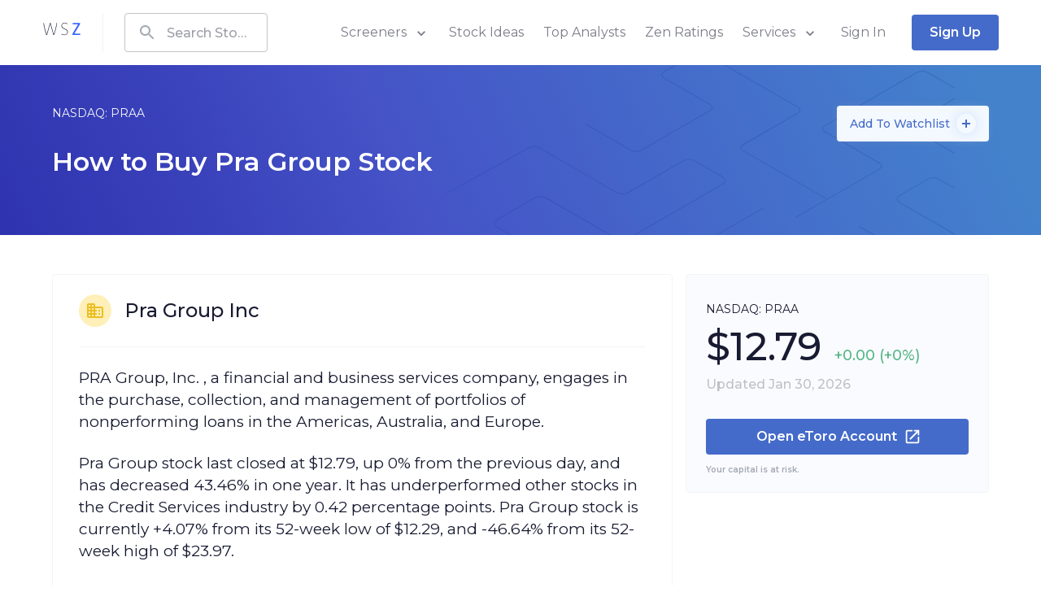

--- FILE ---
content_type: text/html; charset=utf-8
request_url: https://www.wallstreetzen.com/how-to-buy-pra-group-stock
body_size: 59385
content:
<!DOCTYPE html>
<html>
  <head>
    <title>How to Buy Pra Group Stock: Invest in PRAA Shares Today (Feb 01, 2026) | WallStreetZen</title>
<link rel="canonical" href="https://www.wallstreetzen.com/how-to-buy-pra-group-stock">
    <meta name="csrf-param" content="authenticity_token" />
<meta name="csrf-token" content="PQX5UATGijHn03VNJojrAMUaDFUKBFtjnI+8zzOHuxW7FrCDxVKWkNNqjvZsPiA4tQ9JrReXxhHNtz542j+PhA==" />
    
    <meta name="viewport" content="minimum-scale=1, initial-scale=1, width=device-width" />
    <link rel="shortcut icon" href="/favicon.ico">
<link rel="icon" type="image/vnd.microsoft.icon" sizes="16x16 32x32 64x64" href="/favicon.ico">
<link rel="icon" type="image/png" sizes="196x196" href="/favicon-192.png">
<link rel="icon" type="image/png" sizes="160x160" href="/favicon-160.png">
<link rel="icon" type="image/png" sizes="96x96" href="/favicon-96.png">
<link rel="icon" type="image/png" sizes="64x64" href="/favicon-64.png">
<link rel="icon" type="image/png" sizes="32x32" href="/favicon-32.png">
<link rel="icon" type="image/png" sizes="16x16" href="/favicon-16.png">
<link rel="apple-touch-icon" href="/favicon-57.png">
<link rel="apple-touch-icon" sizes="114x114" href="/favicon-114.png">
<link rel="apple-touch-icon" sizes="72x72" href="/favicon-72.png">
<link rel="apple-touch-icon" sizes="144x144" href="/favicon-144.png">
<link rel="apple-touch-icon" sizes="60x60" href="/favicon-60.png">
<link rel="apple-touch-icon" sizes="120x120" href="/favicon-120.png">
<link rel="apple-touch-icon" sizes="76x76" href="/favicon-76.png">
<link rel="apple-touch-icon" sizes="152x152" href="/favicon-152.png">
<link rel="apple-touch-icon" sizes="180x180" href="/favicon-180.png">

      <script type="application/ld+json">
    {"@context":"http://schema.org","@type":"WebPage","dateModified":"2026-01-31"}
  </script>

    <link rel="preconnect" href="https://fonts.googleapis.com">
    <link rel="preconnect" href="https://fonts.gstatic.com" crossorigin>
    <link href="https://fonts.googleapis.com/css2?family=Montserrat:wght@400;500;600;700;800&display=swap" rel="preload" as="style" onload="this.onload=null;this.rel='stylesheet'" media="all">
    <noscript><link rel="stylesheet" href="https://fonts.googleapis.com/css2?family=Montserrat:wght@400;500;600;700;800&display=swap" media="all"></noscript>
    
<script type="text/javascript">window.NREUM||(NREUM={});NREUM.info={"beacon":"bam.nr-data.net","errorBeacon":"bam.nr-data.net","licenseKey":"NRJS-7ef5af52e366ef421d0","applicationID":"995281021","transactionName":"Jl5YTUJcVV5dR01aWAhBV1dJbFhATFwBVVIWHkVRX0Q=","queueTime":1,"applicationTime":172,"agent":""}</script>
<script type="text/javascript">(window.NREUM||(NREUM={})).init={ajax:{deny_list:["bam.nr-data.net"]},feature_flags:["soft_nav"]};(window.NREUM||(NREUM={})).loader_config={licenseKey:"NRJS-7ef5af52e366ef421d0",applicationID:"995281021",browserID:"1133991650"};;/*! For license information please see nr-loader-rum-1.308.0.min.js.LICENSE.txt */
(()=>{var e,t,r={163:(e,t,r)=>{"use strict";r.d(t,{j:()=>E});var n=r(384),i=r(1741);var a=r(2555);r(860).K7.genericEvents;const s="experimental.resources",o="register",c=e=>{if(!e||"string"!=typeof e)return!1;try{document.createDocumentFragment().querySelector(e)}catch{return!1}return!0};var d=r(2614),u=r(944),l=r(8122);const f="[data-nr-mask]",g=e=>(0,l.a)(e,(()=>{const e={feature_flags:[],experimental:{allow_registered_children:!1,resources:!1},mask_selector:"*",block_selector:"[data-nr-block]",mask_input_options:{color:!1,date:!1,"datetime-local":!1,email:!1,month:!1,number:!1,range:!1,search:!1,tel:!1,text:!1,time:!1,url:!1,week:!1,textarea:!1,select:!1,password:!0}};return{ajax:{deny_list:void 0,block_internal:!0,enabled:!0,autoStart:!0},api:{get allow_registered_children(){return e.feature_flags.includes(o)||e.experimental.allow_registered_children},set allow_registered_children(t){e.experimental.allow_registered_children=t},duplicate_registered_data:!1},browser_consent_mode:{enabled:!1},distributed_tracing:{enabled:void 0,exclude_newrelic_header:void 0,cors_use_newrelic_header:void 0,cors_use_tracecontext_headers:void 0,allowed_origins:void 0},get feature_flags(){return e.feature_flags},set feature_flags(t){e.feature_flags=t},generic_events:{enabled:!0,autoStart:!0},harvest:{interval:30},jserrors:{enabled:!0,autoStart:!0},logging:{enabled:!0,autoStart:!0},metrics:{enabled:!0,autoStart:!0},obfuscate:void 0,page_action:{enabled:!0},page_view_event:{enabled:!0,autoStart:!0},page_view_timing:{enabled:!0,autoStart:!0},performance:{capture_marks:!1,capture_measures:!1,capture_detail:!0,resources:{get enabled(){return e.feature_flags.includes(s)||e.experimental.resources},set enabled(t){e.experimental.resources=t},asset_types:[],first_party_domains:[],ignore_newrelic:!0}},privacy:{cookies_enabled:!0},proxy:{assets:void 0,beacon:void 0},session:{expiresMs:d.wk,inactiveMs:d.BB},session_replay:{autoStart:!0,enabled:!1,preload:!1,sampling_rate:10,error_sampling_rate:100,collect_fonts:!1,inline_images:!1,fix_stylesheets:!0,mask_all_inputs:!0,get mask_text_selector(){return e.mask_selector},set mask_text_selector(t){c(t)?e.mask_selector="".concat(t,",").concat(f):""===t||null===t?e.mask_selector=f:(0,u.R)(5,t)},get block_class(){return"nr-block"},get ignore_class(){return"nr-ignore"},get mask_text_class(){return"nr-mask"},get block_selector(){return e.block_selector},set block_selector(t){c(t)?e.block_selector+=",".concat(t):""!==t&&(0,u.R)(6,t)},get mask_input_options(){return e.mask_input_options},set mask_input_options(t){t&&"object"==typeof t?e.mask_input_options={...t,password:!0}:(0,u.R)(7,t)}},session_trace:{enabled:!0,autoStart:!0},soft_navigations:{enabled:!0,autoStart:!0},spa:{enabled:!0,autoStart:!0},ssl:void 0,user_actions:{enabled:!0,elementAttributes:["id","className","tagName","type"]}}})());var p=r(6154),m=r(9324);let h=0;const v={buildEnv:m.F3,distMethod:m.Xs,version:m.xv,originTime:p.WN},b={consented:!1},y={appMetadata:{},get consented(){return this.session?.state?.consent||b.consented},set consented(e){b.consented=e},customTransaction:void 0,denyList:void 0,disabled:!1,harvester:void 0,isolatedBacklog:!1,isRecording:!1,loaderType:void 0,maxBytes:3e4,obfuscator:void 0,onerror:void 0,ptid:void 0,releaseIds:{},session:void 0,timeKeeper:void 0,registeredEntities:[],jsAttributesMetadata:{bytes:0},get harvestCount(){return++h}},_=e=>{const t=(0,l.a)(e,y),r=Object.keys(v).reduce((e,t)=>(e[t]={value:v[t],writable:!1,configurable:!0,enumerable:!0},e),{});return Object.defineProperties(t,r)};var w=r(5701);const x=e=>{const t=e.startsWith("http");e+="/",r.p=t?e:"https://"+e};var R=r(7836),k=r(3241);const A={accountID:void 0,trustKey:void 0,agentID:void 0,licenseKey:void 0,applicationID:void 0,xpid:void 0},S=e=>(0,l.a)(e,A),T=new Set;function E(e,t={},r,s){let{init:o,info:c,loader_config:d,runtime:u={},exposed:l=!0}=t;if(!c){const e=(0,n.pV)();o=e.init,c=e.info,d=e.loader_config}e.init=g(o||{}),e.loader_config=S(d||{}),c.jsAttributes??={},p.bv&&(c.jsAttributes.isWorker=!0),e.info=(0,a.D)(c);const f=e.init,m=[c.beacon,c.errorBeacon];T.has(e.agentIdentifier)||(f.proxy.assets&&(x(f.proxy.assets),m.push(f.proxy.assets)),f.proxy.beacon&&m.push(f.proxy.beacon),e.beacons=[...m],function(e){const t=(0,n.pV)();Object.getOwnPropertyNames(i.W.prototype).forEach(r=>{const n=i.W.prototype[r];if("function"!=typeof n||"constructor"===n)return;let a=t[r];e[r]&&!1!==e.exposed&&"micro-agent"!==e.runtime?.loaderType&&(t[r]=(...t)=>{const n=e[r](...t);return a?a(...t):n})})}(e),(0,n.US)("activatedFeatures",w.B)),u.denyList=[...f.ajax.deny_list||[],...f.ajax.block_internal?m:[]],u.ptid=e.agentIdentifier,u.loaderType=r,e.runtime=_(u),T.has(e.agentIdentifier)||(e.ee=R.ee.get(e.agentIdentifier),e.exposed=l,(0,k.W)({agentIdentifier:e.agentIdentifier,drained:!!w.B?.[e.agentIdentifier],type:"lifecycle",name:"initialize",feature:void 0,data:e.config})),T.add(e.agentIdentifier)}},384:(e,t,r)=>{"use strict";r.d(t,{NT:()=>s,US:()=>u,Zm:()=>o,bQ:()=>d,dV:()=>c,pV:()=>l});var n=r(6154),i=r(1863),a=r(1910);const s={beacon:"bam.nr-data.net",errorBeacon:"bam.nr-data.net"};function o(){return n.gm.NREUM||(n.gm.NREUM={}),void 0===n.gm.newrelic&&(n.gm.newrelic=n.gm.NREUM),n.gm.NREUM}function c(){let e=o();return e.o||(e.o={ST:n.gm.setTimeout,SI:n.gm.setImmediate||n.gm.setInterval,CT:n.gm.clearTimeout,XHR:n.gm.XMLHttpRequest,REQ:n.gm.Request,EV:n.gm.Event,PR:n.gm.Promise,MO:n.gm.MutationObserver,FETCH:n.gm.fetch,WS:n.gm.WebSocket},(0,a.i)(...Object.values(e.o))),e}function d(e,t){let r=o();r.initializedAgents??={},t.initializedAt={ms:(0,i.t)(),date:new Date},r.initializedAgents[e]=t}function u(e,t){o()[e]=t}function l(){return function(){let e=o();const t=e.info||{};e.info={beacon:s.beacon,errorBeacon:s.errorBeacon,...t}}(),function(){let e=o();const t=e.init||{};e.init={...t}}(),c(),function(){let e=o();const t=e.loader_config||{};e.loader_config={...t}}(),o()}},782:(e,t,r)=>{"use strict";r.d(t,{T:()=>n});const n=r(860).K7.pageViewTiming},860:(e,t,r)=>{"use strict";r.d(t,{$J:()=>u,K7:()=>c,P3:()=>d,XX:()=>i,Yy:()=>o,df:()=>a,qY:()=>n,v4:()=>s});const n="events",i="jserrors",a="browser/blobs",s="rum",o="browser/logs",c={ajax:"ajax",genericEvents:"generic_events",jserrors:i,logging:"logging",metrics:"metrics",pageAction:"page_action",pageViewEvent:"page_view_event",pageViewTiming:"page_view_timing",sessionReplay:"session_replay",sessionTrace:"session_trace",softNav:"soft_navigations",spa:"spa"},d={[c.pageViewEvent]:1,[c.pageViewTiming]:2,[c.metrics]:3,[c.jserrors]:4,[c.spa]:5,[c.ajax]:6,[c.sessionTrace]:7,[c.softNav]:8,[c.sessionReplay]:9,[c.logging]:10,[c.genericEvents]:11},u={[c.pageViewEvent]:s,[c.pageViewTiming]:n,[c.ajax]:n,[c.spa]:n,[c.softNav]:n,[c.metrics]:i,[c.jserrors]:i,[c.sessionTrace]:a,[c.sessionReplay]:a,[c.logging]:o,[c.genericEvents]:"ins"}},944:(e,t,r)=>{"use strict";r.d(t,{R:()=>i});var n=r(3241);function i(e,t){"function"==typeof console.debug&&(console.debug("New Relic Warning: https://github.com/newrelic/newrelic-browser-agent/blob/main/docs/warning-codes.md#".concat(e),t),(0,n.W)({agentIdentifier:null,drained:null,type:"data",name:"warn",feature:"warn",data:{code:e,secondary:t}}))}},1687:(e,t,r)=>{"use strict";r.d(t,{Ak:()=>d,Ze:()=>f,x3:()=>u});var n=r(3241),i=r(7836),a=r(3606),s=r(860),o=r(2646);const c={};function d(e,t){const r={staged:!1,priority:s.P3[t]||0};l(e),c[e].get(t)||c[e].set(t,r)}function u(e,t){e&&c[e]&&(c[e].get(t)&&c[e].delete(t),p(e,t,!1),c[e].size&&g(e))}function l(e){if(!e)throw new Error("agentIdentifier required");c[e]||(c[e]=new Map)}function f(e="",t="feature",r=!1){if(l(e),!e||!c[e].get(t)||r)return p(e,t);c[e].get(t).staged=!0,g(e)}function g(e){const t=Array.from(c[e]);t.every(([e,t])=>t.staged)&&(t.sort((e,t)=>e[1].priority-t[1].priority),t.forEach(([t])=>{c[e].delete(t),p(e,t)}))}function p(e,t,r=!0){const s=e?i.ee.get(e):i.ee,c=a.i.handlers;if(!s.aborted&&s.backlog&&c){if((0,n.W)({agentIdentifier:e,type:"lifecycle",name:"drain",feature:t}),r){const e=s.backlog[t],r=c[t];if(r){for(let t=0;e&&t<e.length;++t)m(e[t],r);Object.entries(r).forEach(([e,t])=>{Object.values(t||{}).forEach(t=>{t[0]?.on&&t[0]?.context()instanceof o.y&&t[0].on(e,t[1])})})}}s.isolatedBacklog||delete c[t],s.backlog[t]=null,s.emit("drain-"+t,[])}}function m(e,t){var r=e[1];Object.values(t[r]||{}).forEach(t=>{var r=e[0];if(t[0]===r){var n=t[1],i=e[3],a=e[2];n.apply(i,a)}})}},1738:(e,t,r)=>{"use strict";r.d(t,{U:()=>g,Y:()=>f});var n=r(3241),i=r(9908),a=r(1863),s=r(944),o=r(5701),c=r(3969),d=r(8362),u=r(860),l=r(4261);function f(e,t,r,a){const f=a||r;!f||f[e]&&f[e]!==d.d.prototype[e]||(f[e]=function(){(0,i.p)(c.xV,["API/"+e+"/called"],void 0,u.K7.metrics,r.ee),(0,n.W)({agentIdentifier:r.agentIdentifier,drained:!!o.B?.[r.agentIdentifier],type:"data",name:"api",feature:l.Pl+e,data:{}});try{return t.apply(this,arguments)}catch(e){(0,s.R)(23,e)}})}function g(e,t,r,n,s){const o=e.info;null===r?delete o.jsAttributes[t]:o.jsAttributes[t]=r,(s||null===r)&&(0,i.p)(l.Pl+n,[(0,a.t)(),t,r],void 0,"session",e.ee)}},1741:(e,t,r)=>{"use strict";r.d(t,{W:()=>a});var n=r(944),i=r(4261);class a{#e(e,...t){if(this[e]!==a.prototype[e])return this[e](...t);(0,n.R)(35,e)}addPageAction(e,t){return this.#e(i.hG,e,t)}register(e){return this.#e(i.eY,e)}recordCustomEvent(e,t){return this.#e(i.fF,e,t)}setPageViewName(e,t){return this.#e(i.Fw,e,t)}setCustomAttribute(e,t,r){return this.#e(i.cD,e,t,r)}noticeError(e,t){return this.#e(i.o5,e,t)}setUserId(e,t=!1){return this.#e(i.Dl,e,t)}setApplicationVersion(e){return this.#e(i.nb,e)}setErrorHandler(e){return this.#e(i.bt,e)}addRelease(e,t){return this.#e(i.k6,e,t)}log(e,t){return this.#e(i.$9,e,t)}start(){return this.#e(i.d3)}finished(e){return this.#e(i.BL,e)}recordReplay(){return this.#e(i.CH)}pauseReplay(){return this.#e(i.Tb)}addToTrace(e){return this.#e(i.U2,e)}setCurrentRouteName(e){return this.#e(i.PA,e)}interaction(e){return this.#e(i.dT,e)}wrapLogger(e,t,r){return this.#e(i.Wb,e,t,r)}measure(e,t){return this.#e(i.V1,e,t)}consent(e){return this.#e(i.Pv,e)}}},1863:(e,t,r)=>{"use strict";function n(){return Math.floor(performance.now())}r.d(t,{t:()=>n})},1910:(e,t,r)=>{"use strict";r.d(t,{i:()=>a});var n=r(944);const i=new Map;function a(...e){return e.every(e=>{if(i.has(e))return i.get(e);const t="function"==typeof e?e.toString():"",r=t.includes("[native code]"),a=t.includes("nrWrapper");return r||a||(0,n.R)(64,e?.name||t),i.set(e,r),r})}},2555:(e,t,r)=>{"use strict";r.d(t,{D:()=>o,f:()=>s});var n=r(384),i=r(8122);const a={beacon:n.NT.beacon,errorBeacon:n.NT.errorBeacon,licenseKey:void 0,applicationID:void 0,sa:void 0,queueTime:void 0,applicationTime:void 0,ttGuid:void 0,user:void 0,account:void 0,product:void 0,extra:void 0,jsAttributes:{},userAttributes:void 0,atts:void 0,transactionName:void 0,tNamePlain:void 0};function s(e){try{return!!e.licenseKey&&!!e.errorBeacon&&!!e.applicationID}catch(e){return!1}}const o=e=>(0,i.a)(e,a)},2614:(e,t,r)=>{"use strict";r.d(t,{BB:()=>s,H3:()=>n,g:()=>d,iL:()=>c,tS:()=>o,uh:()=>i,wk:()=>a});const n="NRBA",i="SESSION",a=144e5,s=18e5,o={STARTED:"session-started",PAUSE:"session-pause",RESET:"session-reset",RESUME:"session-resume",UPDATE:"session-update"},c={SAME_TAB:"same-tab",CROSS_TAB:"cross-tab"},d={OFF:0,FULL:1,ERROR:2}},2646:(e,t,r)=>{"use strict";r.d(t,{y:()=>n});class n{constructor(e){this.contextId=e}}},2843:(e,t,r)=>{"use strict";r.d(t,{G:()=>a,u:()=>i});var n=r(3878);function i(e,t=!1,r,i){(0,n.DD)("visibilitychange",function(){if(t)return void("hidden"===document.visibilityState&&e());e(document.visibilityState)},r,i)}function a(e,t,r){(0,n.sp)("pagehide",e,t,r)}},3241:(e,t,r)=>{"use strict";r.d(t,{W:()=>a});var n=r(6154);const i="newrelic";function a(e={}){try{n.gm.dispatchEvent(new CustomEvent(i,{detail:e}))}catch(e){}}},3606:(e,t,r)=>{"use strict";r.d(t,{i:()=>a});var n=r(9908);a.on=s;var i=a.handlers={};function a(e,t,r,a){s(a||n.d,i,e,t,r)}function s(e,t,r,i,a){a||(a="feature"),e||(e=n.d);var s=t[a]=t[a]||{};(s[r]=s[r]||[]).push([e,i])}},3878:(e,t,r)=>{"use strict";function n(e,t){return{capture:e,passive:!1,signal:t}}function i(e,t,r=!1,i){window.addEventListener(e,t,n(r,i))}function a(e,t,r=!1,i){document.addEventListener(e,t,n(r,i))}r.d(t,{DD:()=>a,jT:()=>n,sp:()=>i})},3969:(e,t,r)=>{"use strict";r.d(t,{TZ:()=>n,XG:()=>o,rs:()=>i,xV:()=>s,z_:()=>a});const n=r(860).K7.metrics,i="sm",a="cm",s="storeSupportabilityMetrics",o="storeEventMetrics"},4234:(e,t,r)=>{"use strict";r.d(t,{W:()=>a});var n=r(7836),i=r(1687);class a{constructor(e,t){this.agentIdentifier=e,this.ee=n.ee.get(e),this.featureName=t,this.blocked=!1}deregisterDrain(){(0,i.x3)(this.agentIdentifier,this.featureName)}}},4261:(e,t,r)=>{"use strict";r.d(t,{$9:()=>d,BL:()=>o,CH:()=>g,Dl:()=>_,Fw:()=>y,PA:()=>h,Pl:()=>n,Pv:()=>k,Tb:()=>l,U2:()=>a,V1:()=>R,Wb:()=>x,bt:()=>b,cD:()=>v,d3:()=>w,dT:()=>c,eY:()=>p,fF:()=>f,hG:()=>i,k6:()=>s,nb:()=>m,o5:()=>u});const n="api-",i="addPageAction",a="addToTrace",s="addRelease",o="finished",c="interaction",d="log",u="noticeError",l="pauseReplay",f="recordCustomEvent",g="recordReplay",p="register",m="setApplicationVersion",h="setCurrentRouteName",v="setCustomAttribute",b="setErrorHandler",y="setPageViewName",_="setUserId",w="start",x="wrapLogger",R="measure",k="consent"},5289:(e,t,r)=>{"use strict";r.d(t,{GG:()=>s,Qr:()=>c,sB:()=>o});var n=r(3878),i=r(6389);function a(){return"undefined"==typeof document||"complete"===document.readyState}function s(e,t){if(a())return e();const r=(0,i.J)(e),s=setInterval(()=>{a()&&(clearInterval(s),r())},500);(0,n.sp)("load",r,t)}function o(e){if(a())return e();(0,n.DD)("DOMContentLoaded",e)}function c(e){if(a())return e();(0,n.sp)("popstate",e)}},5607:(e,t,r)=>{"use strict";r.d(t,{W:()=>n});const n=(0,r(9566).bz)()},5701:(e,t,r)=>{"use strict";r.d(t,{B:()=>a,t:()=>s});var n=r(3241);const i=new Set,a={};function s(e,t){const r=t.agentIdentifier;a[r]??={},e&&"object"==typeof e&&(i.has(r)||(t.ee.emit("rumresp",[e]),a[r]=e,i.add(r),(0,n.W)({agentIdentifier:r,loaded:!0,drained:!0,type:"lifecycle",name:"load",feature:void 0,data:e})))}},6154:(e,t,r)=>{"use strict";r.d(t,{OF:()=>c,RI:()=>i,WN:()=>u,bv:()=>a,eN:()=>l,gm:()=>s,mw:()=>o,sb:()=>d});var n=r(1863);const i="undefined"!=typeof window&&!!window.document,a="undefined"!=typeof WorkerGlobalScope&&("undefined"!=typeof self&&self instanceof WorkerGlobalScope&&self.navigator instanceof WorkerNavigator||"undefined"!=typeof globalThis&&globalThis instanceof WorkerGlobalScope&&globalThis.navigator instanceof WorkerNavigator),s=i?window:"undefined"!=typeof WorkerGlobalScope&&("undefined"!=typeof self&&self instanceof WorkerGlobalScope&&self||"undefined"!=typeof globalThis&&globalThis instanceof WorkerGlobalScope&&globalThis),o=Boolean("hidden"===s?.document?.visibilityState),c=/iPad|iPhone|iPod/.test(s.navigator?.userAgent),d=c&&"undefined"==typeof SharedWorker,u=((()=>{const e=s.navigator?.userAgent?.match(/Firefox[/\s](\d+\.\d+)/);Array.isArray(e)&&e.length>=2&&e[1]})(),Date.now()-(0,n.t)()),l=()=>"undefined"!=typeof PerformanceNavigationTiming&&s?.performance?.getEntriesByType("navigation")?.[0]?.responseStart},6389:(e,t,r)=>{"use strict";function n(e,t=500,r={}){const n=r?.leading||!1;let i;return(...r)=>{n&&void 0===i&&(e.apply(this,r),i=setTimeout(()=>{i=clearTimeout(i)},t)),n||(clearTimeout(i),i=setTimeout(()=>{e.apply(this,r)},t))}}function i(e){let t=!1;return(...r)=>{t||(t=!0,e.apply(this,r))}}r.d(t,{J:()=>i,s:()=>n})},6630:(e,t,r)=>{"use strict";r.d(t,{T:()=>n});const n=r(860).K7.pageViewEvent},7699:(e,t,r)=>{"use strict";r.d(t,{It:()=>a,KC:()=>o,No:()=>i,qh:()=>s});var n=r(860);const i=16e3,a=1e6,s="SESSION_ERROR",o={[n.K7.logging]:!0,[n.K7.genericEvents]:!1,[n.K7.jserrors]:!1,[n.K7.ajax]:!1}},7836:(e,t,r)=>{"use strict";r.d(t,{P:()=>o,ee:()=>c});var n=r(384),i=r(8990),a=r(2646),s=r(5607);const o="nr@context:".concat(s.W),c=function e(t,r){var n={},s={},u={},l=!1;try{l=16===r.length&&d.initializedAgents?.[r]?.runtime.isolatedBacklog}catch(e){}var f={on:p,addEventListener:p,removeEventListener:function(e,t){var r=n[e];if(!r)return;for(var i=0;i<r.length;i++)r[i]===t&&r.splice(i,1)},emit:function(e,r,n,i,a){!1!==a&&(a=!0);if(c.aborted&&!i)return;t&&a&&t.emit(e,r,n);var o=g(n);m(e).forEach(e=>{e.apply(o,r)});var d=v()[s[e]];d&&d.push([f,e,r,o]);return o},get:h,listeners:m,context:g,buffer:function(e,t){const r=v();if(t=t||"feature",f.aborted)return;Object.entries(e||{}).forEach(([e,n])=>{s[n]=t,t in r||(r[t]=[])})},abort:function(){f._aborted=!0,Object.keys(f.backlog).forEach(e=>{delete f.backlog[e]})},isBuffering:function(e){return!!v()[s[e]]},debugId:r,backlog:l?{}:t&&"object"==typeof t.backlog?t.backlog:{},isolatedBacklog:l};return Object.defineProperty(f,"aborted",{get:()=>{let e=f._aborted||!1;return e||(t&&(e=t.aborted),e)}}),f;function g(e){return e&&e instanceof a.y?e:e?(0,i.I)(e,o,()=>new a.y(o)):new a.y(o)}function p(e,t){n[e]=m(e).concat(t)}function m(e){return n[e]||[]}function h(t){return u[t]=u[t]||e(f,t)}function v(){return f.backlog}}(void 0,"globalEE"),d=(0,n.Zm)();d.ee||(d.ee=c)},8122:(e,t,r)=>{"use strict";r.d(t,{a:()=>i});var n=r(944);function i(e,t){try{if(!e||"object"!=typeof e)return(0,n.R)(3);if(!t||"object"!=typeof t)return(0,n.R)(4);const r=Object.create(Object.getPrototypeOf(t),Object.getOwnPropertyDescriptors(t)),a=0===Object.keys(r).length?e:r;for(let s in a)if(void 0!==e[s])try{if(null===e[s]){r[s]=null;continue}Array.isArray(e[s])&&Array.isArray(t[s])?r[s]=Array.from(new Set([...e[s],...t[s]])):"object"==typeof e[s]&&"object"==typeof t[s]?r[s]=i(e[s],t[s]):r[s]=e[s]}catch(e){r[s]||(0,n.R)(1,e)}return r}catch(e){(0,n.R)(2,e)}}},8362:(e,t,r)=>{"use strict";r.d(t,{d:()=>a});var n=r(9566),i=r(1741);class a extends i.W{agentIdentifier=(0,n.LA)(16)}},8374:(e,t,r)=>{r.nc=(()=>{try{return document?.currentScript?.nonce}catch(e){}return""})()},8990:(e,t,r)=>{"use strict";r.d(t,{I:()=>i});var n=Object.prototype.hasOwnProperty;function i(e,t,r){if(n.call(e,t))return e[t];var i=r();if(Object.defineProperty&&Object.keys)try{return Object.defineProperty(e,t,{value:i,writable:!0,enumerable:!1}),i}catch(e){}return e[t]=i,i}},9324:(e,t,r)=>{"use strict";r.d(t,{F3:()=>i,Xs:()=>a,xv:()=>n});const n="1.308.0",i="PROD",a="CDN"},9566:(e,t,r)=>{"use strict";r.d(t,{LA:()=>o,bz:()=>s});var n=r(6154);const i="xxxxxxxx-xxxx-4xxx-yxxx-xxxxxxxxxxxx";function a(e,t){return e?15&e[t]:16*Math.random()|0}function s(){const e=n.gm?.crypto||n.gm?.msCrypto;let t,r=0;return e&&e.getRandomValues&&(t=e.getRandomValues(new Uint8Array(30))),i.split("").map(e=>"x"===e?a(t,r++).toString(16):"y"===e?(3&a()|8).toString(16):e).join("")}function o(e){const t=n.gm?.crypto||n.gm?.msCrypto;let r,i=0;t&&t.getRandomValues&&(r=t.getRandomValues(new Uint8Array(e)));const s=[];for(var o=0;o<e;o++)s.push(a(r,i++).toString(16));return s.join("")}},9908:(e,t,r)=>{"use strict";r.d(t,{d:()=>n,p:()=>i});var n=r(7836).ee.get("handle");function i(e,t,r,i,a){a?(a.buffer([e],i),a.emit(e,t,r)):(n.buffer([e],i),n.emit(e,t,r))}}},n={};function i(e){var t=n[e];if(void 0!==t)return t.exports;var a=n[e]={exports:{}};return r[e](a,a.exports,i),a.exports}i.m=r,i.d=(e,t)=>{for(var r in t)i.o(t,r)&&!i.o(e,r)&&Object.defineProperty(e,r,{enumerable:!0,get:t[r]})},i.f={},i.e=e=>Promise.all(Object.keys(i.f).reduce((t,r)=>(i.f[r](e,t),t),[])),i.u=e=>"nr-rum-1.308.0.min.js",i.o=(e,t)=>Object.prototype.hasOwnProperty.call(e,t),e={},t="NRBA-1.308.0.PROD:",i.l=(r,n,a,s)=>{if(e[r])e[r].push(n);else{var o,c;if(void 0!==a)for(var d=document.getElementsByTagName("script"),u=0;u<d.length;u++){var l=d[u];if(l.getAttribute("src")==r||l.getAttribute("data-webpack")==t+a){o=l;break}}if(!o){c=!0;var f={296:"sha512-+MIMDsOcckGXa1EdWHqFNv7P+JUkd5kQwCBr3KE6uCvnsBNUrdSt4a/3/L4j4TxtnaMNjHpza2/erNQbpacJQA=="};(o=document.createElement("script")).charset="utf-8",i.nc&&o.setAttribute("nonce",i.nc),o.setAttribute("data-webpack",t+a),o.src=r,0!==o.src.indexOf(window.location.origin+"/")&&(o.crossOrigin="anonymous"),f[s]&&(o.integrity=f[s])}e[r]=[n];var g=(t,n)=>{o.onerror=o.onload=null,clearTimeout(p);var i=e[r];if(delete e[r],o.parentNode&&o.parentNode.removeChild(o),i&&i.forEach(e=>e(n)),t)return t(n)},p=setTimeout(g.bind(null,void 0,{type:"timeout",target:o}),12e4);o.onerror=g.bind(null,o.onerror),o.onload=g.bind(null,o.onload),c&&document.head.appendChild(o)}},i.r=e=>{"undefined"!=typeof Symbol&&Symbol.toStringTag&&Object.defineProperty(e,Symbol.toStringTag,{value:"Module"}),Object.defineProperty(e,"__esModule",{value:!0})},i.p="https://js-agent.newrelic.com/",(()=>{var e={374:0,840:0};i.f.j=(t,r)=>{var n=i.o(e,t)?e[t]:void 0;if(0!==n)if(n)r.push(n[2]);else{var a=new Promise((r,i)=>n=e[t]=[r,i]);r.push(n[2]=a);var s=i.p+i.u(t),o=new Error;i.l(s,r=>{if(i.o(e,t)&&(0!==(n=e[t])&&(e[t]=void 0),n)){var a=r&&("load"===r.type?"missing":r.type),s=r&&r.target&&r.target.src;o.message="Loading chunk "+t+" failed: ("+a+": "+s+")",o.name="ChunkLoadError",o.type=a,o.request=s,n[1](o)}},"chunk-"+t,t)}};var t=(t,r)=>{var n,a,[s,o,c]=r,d=0;if(s.some(t=>0!==e[t])){for(n in o)i.o(o,n)&&(i.m[n]=o[n]);if(c)c(i)}for(t&&t(r);d<s.length;d++)a=s[d],i.o(e,a)&&e[a]&&e[a][0](),e[a]=0},r=self["webpackChunk:NRBA-1.308.0.PROD"]=self["webpackChunk:NRBA-1.308.0.PROD"]||[];r.forEach(t.bind(null,0)),r.push=t.bind(null,r.push.bind(r))})(),(()=>{"use strict";i(8374);var e=i(8362),t=i(860);const r=Object.values(t.K7);var n=i(163);var a=i(9908),s=i(1863),o=i(4261),c=i(1738);var d=i(1687),u=i(4234),l=i(5289),f=i(6154),g=i(944),p=i(384);const m=e=>f.RI&&!0===e?.privacy.cookies_enabled;function h(e){return!!(0,p.dV)().o.MO&&m(e)&&!0===e?.session_trace.enabled}var v=i(6389),b=i(7699);class y extends u.W{constructor(e,t){super(e.agentIdentifier,t),this.agentRef=e,this.abortHandler=void 0,this.featAggregate=void 0,this.loadedSuccessfully=void 0,this.onAggregateImported=new Promise(e=>{this.loadedSuccessfully=e}),this.deferred=Promise.resolve(),!1===e.init[this.featureName].autoStart?this.deferred=new Promise((t,r)=>{this.ee.on("manual-start-all",(0,v.J)(()=>{(0,d.Ak)(e.agentIdentifier,this.featureName),t()}))}):(0,d.Ak)(e.agentIdentifier,t)}importAggregator(e,t,r={}){if(this.featAggregate)return;const n=async()=>{let n;await this.deferred;try{if(m(e.init)){const{setupAgentSession:t}=await i.e(296).then(i.bind(i,3305));n=t(e)}}catch(e){(0,g.R)(20,e),this.ee.emit("internal-error",[e]),(0,a.p)(b.qh,[e],void 0,this.featureName,this.ee)}try{if(!this.#t(this.featureName,n,e.init))return(0,d.Ze)(this.agentIdentifier,this.featureName),void this.loadedSuccessfully(!1);const{Aggregate:i}=await t();this.featAggregate=new i(e,r),e.runtime.harvester.initializedAggregates.push(this.featAggregate),this.loadedSuccessfully(!0)}catch(e){(0,g.R)(34,e),this.abortHandler?.(),(0,d.Ze)(this.agentIdentifier,this.featureName,!0),this.loadedSuccessfully(!1),this.ee&&this.ee.abort()}};f.RI?(0,l.GG)(()=>n(),!0):n()}#t(e,r,n){if(this.blocked)return!1;switch(e){case t.K7.sessionReplay:return h(n)&&!!r;case t.K7.sessionTrace:return!!r;default:return!0}}}var _=i(6630),w=i(2614),x=i(3241);class R extends y{static featureName=_.T;constructor(e){var t;super(e,_.T),this.setupInspectionEvents(e.agentIdentifier),t=e,(0,c.Y)(o.Fw,function(e,r){"string"==typeof e&&("/"!==e.charAt(0)&&(e="/"+e),t.runtime.customTransaction=(r||"http://custom.transaction")+e,(0,a.p)(o.Pl+o.Fw,[(0,s.t)()],void 0,void 0,t.ee))},t),this.importAggregator(e,()=>i.e(296).then(i.bind(i,3943)))}setupInspectionEvents(e){const t=(t,r)=>{t&&(0,x.W)({agentIdentifier:e,timeStamp:t.timeStamp,loaded:"complete"===t.target.readyState,type:"window",name:r,data:t.target.location+""})};(0,l.sB)(e=>{t(e,"DOMContentLoaded")}),(0,l.GG)(e=>{t(e,"load")}),(0,l.Qr)(e=>{t(e,"navigate")}),this.ee.on(w.tS.UPDATE,(t,r)=>{(0,x.W)({agentIdentifier:e,type:"lifecycle",name:"session",data:r})})}}class k extends e.d{constructor(e){var t;(super(),f.gm)?(this.features={},(0,p.bQ)(this.agentIdentifier,this),this.desiredFeatures=new Set(e.features||[]),this.desiredFeatures.add(R),(0,n.j)(this,e,e.loaderType||"agent"),t=this,(0,c.Y)(o.cD,function(e,r,n=!1){if("string"==typeof e){if(["string","number","boolean"].includes(typeof r)||null===r)return(0,c.U)(t,e,r,o.cD,n);(0,g.R)(40,typeof r)}else(0,g.R)(39,typeof e)},t),function(e){(0,c.Y)(o.Dl,function(t,r=!1){if("string"!=typeof t&&null!==t)return void(0,g.R)(41,typeof t);const n=e.info.jsAttributes["enduser.id"];r&&null!=n&&n!==t?(0,a.p)(o.Pl+"setUserIdAndResetSession",[t],void 0,"session",e.ee):(0,c.U)(e,"enduser.id",t,o.Dl,!0)},e)}(this),function(e){(0,c.Y)(o.nb,function(t){if("string"==typeof t||null===t)return(0,c.U)(e,"application.version",t,o.nb,!1);(0,g.R)(42,typeof t)},e)}(this),function(e){(0,c.Y)(o.d3,function(){e.ee.emit("manual-start-all")},e)}(this),function(e){(0,c.Y)(o.Pv,function(t=!0){if("boolean"==typeof t){if((0,a.p)(o.Pl+o.Pv,[t],void 0,"session",e.ee),e.runtime.consented=t,t){const t=e.features.page_view_event;t.onAggregateImported.then(e=>{const r=t.featAggregate;e&&!r.sentRum&&r.sendRum()})}}else(0,g.R)(65,typeof t)},e)}(this),this.run()):(0,g.R)(21)}get config(){return{info:this.info,init:this.init,loader_config:this.loader_config,runtime:this.runtime}}get api(){return this}run(){try{const e=function(e){const t={};return r.forEach(r=>{t[r]=!!e[r]?.enabled}),t}(this.init),n=[...this.desiredFeatures];n.sort((e,r)=>t.P3[e.featureName]-t.P3[r.featureName]),n.forEach(r=>{if(!e[r.featureName]&&r.featureName!==t.K7.pageViewEvent)return;if(r.featureName===t.K7.spa)return void(0,g.R)(67);const n=function(e){switch(e){case t.K7.ajax:return[t.K7.jserrors];case t.K7.sessionTrace:return[t.K7.ajax,t.K7.pageViewEvent];case t.K7.sessionReplay:return[t.K7.sessionTrace];case t.K7.pageViewTiming:return[t.K7.pageViewEvent];default:return[]}}(r.featureName).filter(e=>!(e in this.features));n.length>0&&(0,g.R)(36,{targetFeature:r.featureName,missingDependencies:n}),this.features[r.featureName]=new r(this)})}catch(e){(0,g.R)(22,e);for(const e in this.features)this.features[e].abortHandler?.();const t=(0,p.Zm)();delete t.initializedAgents[this.agentIdentifier]?.features,delete this.sharedAggregator;return t.ee.get(this.agentIdentifier).abort(),!1}}}var A=i(2843),S=i(782);class T extends y{static featureName=S.T;constructor(e){super(e,S.T),f.RI&&((0,A.u)(()=>(0,a.p)("docHidden",[(0,s.t)()],void 0,S.T,this.ee),!0),(0,A.G)(()=>(0,a.p)("winPagehide",[(0,s.t)()],void 0,S.T,this.ee)),this.importAggregator(e,()=>i.e(296).then(i.bind(i,2117))))}}var E=i(3969);class I extends y{static featureName=E.TZ;constructor(e){super(e,E.TZ),f.RI&&document.addEventListener("securitypolicyviolation",e=>{(0,a.p)(E.xV,["Generic/CSPViolation/Detected"],void 0,this.featureName,this.ee)}),this.importAggregator(e,()=>i.e(296).then(i.bind(i,9623)))}}new k({features:[R,T,I],loaderType:"lite"})})()})();</script>
    
    <script>
  // Update target element based on head structure - this is just a rough target
  const targetEl = document.getElementsByTagName('noscript')[0];
  const headEl = document.getElementsByTagName('head')[0];
  const headObserver = new MutationObserver(function(mutations) {
    mutations.forEach(function(mutation) {
      mutation.addedNodes.forEach(function(node) {
        // skip check if last element
        if (node.nextElementSibling === null) return;

        // move if above target element
        let prevEl = node.previousElementSibling;
        while (prevEl !== null) {
          if (prevEl === targetEl) {
            break;
          }
          prevEl = prevEl.previousElementSibling;
        }
        // couldn't find target element, i.e., target is after added node
        if (prevEl === null) {
          // move to bottom of head; keep same parent just in case
          headEl.appendChild(node);
        }
      });
    });
  });
  headObserver.observe(headEl, {
      childList: true
  });
  var htmlEl = document.getElementsByTagName('html')[0];
  var htmlObserver = new MutationObserver(function(mutations) {
    mutations.forEach(function(mutation) {
      mutation.addedNodes.forEach(function(node) {
          // limit check to scripts
          if (node.localName !== 'script') return;

          // skip check if last element
          if (node.nextElementSibling === null) return;

          // move if above head
          let prevEl = node.previousElementSibling;
          while (prevEl !== null) {
            if (prevEl === headEl) {
              break;
            }
            prevEl = prevEl.previousElementSibling;
          }
          // couldn't find head element, i.e., head is after added node
          if (prevEl === null) {
            // move to bottom of html; keep same parent just in case
            htmlEl.appendChild(node);
          }
      });
    });
  });
  htmlObserver.observe(htmlEl, {
      childList: true
  });
</script>
<script>
window.passiveSupported = false;

try {
  const options = {
    get passive() { // This function will be called when the browser
                    //   attempts to access the passive property.
      window.passiveSupported = true;
      return false;
    }
  };

  window.addEventListener("test", null, options);
  window.removeEventListener("test", null, options);
} catch(err) {
  window.passiveSupported = false;
}
</script>

<script>
var _rollbarConfig = {
  accessToken: "bd12c776bc774c6682229be0406196ff",
  captureUncaught: true,
  captureUnhandledRejections: true,
  logLevel: 'error',
  enabled: true,
  hostSafeList: ["www.wallstreetzen.com", "wallstreetzen.com"],
  hostBlockList: ["yieldmo.com", "flashtalking.com", "p.ad.gt", "translated.turbopages.org", "sharethrough.com", "adlightning.com", "browsiprod.com", "ay.delivery"],
  payload: {
    environment: "production",
    client: {
      javascript: {
        source_map_enabled: true,
        code_version: "3a8427af365329a9cea4598132b02b6240762626",
        guess_uncaught_frames: true,
      },
    },
  },
  ignoredMessages: [
    // push notification/service work errors
    "Registration failed - ",
    "User denied permission to use the Push API",
    "Failed to register a ServiceWorker",
    "NotAllowedError",
    "Script error", // https://docs.rollbar.com/docs/unknown-script-error
  ],
  checkIgnore: function(isUncaught, args, payload) {
    if (window.navigator && window.navigator.userAgent) {
      if (window.navigator.userAgent.indexOf('Yahoo! Slurp') !== -1) {
        return true;
      }
    }

    return false;
  },
};
var rollbarLoaded = false;
var rollbarListenerOptions = window.passiveSupported ? { passive: true, once: true } : false;

function loadRollbar() {
  if (rollbarLoaded) return;
  rollbarLoaded = true;

  window.removeEventListener('scroll', loadRollbar, rollbarListenerOptions);
  window.removeEventListener('touchstart', loadRollbar, rollbarListenerOptions);
  window.removeEventListener('mousedown', loadRollbar, rollbarListenerOptions);

  setTimeout(function() {
    // Rollbar Snippet
    !function(r){var e={};function o(n){if(e[n])return e[n].exports;var t=e[n]={i:n,l:!1,exports:{}};return r[n].call(t.exports,t,t.exports,o),t.l=!0,t.exports}o.m=r,o.c=e,o.d=function(r,e,n){o.o(r,e)||Object.defineProperty(r,e,{enumerable:!0,get:n})},o.r=function(r){"undefined"!=typeof Symbol&&Symbol.toStringTag&&Object.defineProperty(r,Symbol.toStringTag,{value:"Module"}),Object.defineProperty(r,"__esModule",{value:!0})},o.t=function(r,e){if(1&e&&(r=o(r)),8&e)return r;if(4&e&&"object"==typeof r&&r&&r.__esModule)return r;var n=Object.create(null);if(o.r(n),Object.defineProperty(n,"default",{enumerable:!0,value:r}),2&e&&"string"!=typeof r)for(var t in r)o.d(n,t,function(e){return r[e]}.bind(null,t));return n},o.n=function(r){var e=r&&r.__esModule?function(){return r.default}:function(){return r};return o.d(e,"a",e),e},o.o=function(r,e){return Object.prototype.hasOwnProperty.call(r,e)},o.p="",o(o.s=0)}([function(r,e,o){"use strict";var n=o(1),t=o(4);_rollbarConfig=_rollbarConfig||{},_rollbarConfig.rollbarJsUrl=_rollbarConfig.rollbarJsUrl||"https://cdn.rollbar.com/rollbarjs/refs/tags/v2.26.4/rollbar.min.js",_rollbarConfig.async=void 0===_rollbarConfig.async||_rollbarConfig.async;var a=n.setupShim(window,_rollbarConfig),l=t(_rollbarConfig);window.rollbar=n.Rollbar,a.loadFull(window,document,!_rollbarConfig.async,_rollbarConfig,l)},function(r,e,o){"use strict";var n=o(2);function t(r){return function(){try{return r.apply(this,arguments)}catch(r){try{console.error("[Rollbar]: Internal error",r)}catch(r){}}}}var a=0;function l(r,e){this.options=r,this._rollbarOldOnError=null;var o=a++;this.shimId=function(){return o},"undefined"!=typeof window&&window._rollbarShims&&(window._rollbarShims[o]={handler:e,messages:[]})}var i=o(3),s=function(r,e){return new l(r,e)},d=function(r){return new i(s,r)};function c(r){return t((function(){var e=this,o=Array.prototype.slice.call(arguments,0),n={shim:e,method:r,args:o,ts:new Date};window._rollbarShims[this.shimId()].messages.push(n)}))}l.prototype.loadFull=function(r,e,o,n,a){var l=!1,i=e.createElement("script"),s=e.getElementsByTagName("script")[0],d=s.parentNode;i.crossOrigin="",i.src=n.rollbarJsUrl,o||(i.async=!0),i.onload=i.onreadystatechange=t((function(){if(!(l||this.readyState&&"loaded"!==this.readyState&&"complete"!==this.readyState)){i.onload=i.onreadystatechange=null;try{d.removeChild(i)}catch(r){}l=!0,function(){var e;if(void 0===r._rollbarDidLoad){e=new Error("rollbar.js did not load");for(var o,n,t,l,i=0;o=r._rollbarShims[i++];)for(o=o.messages||[];n=o.shift();)for(t=n.args||[],i=0;i<t.length;++i)if("function"==typeof(l=t[i])){l(e);break}}"function"==typeof a&&a(e)}()}})),d.insertBefore(i,s.nextSibling)},l.prototype.wrap=function(r,e,o){try{var n;if(n="function"==typeof e?e:function(){return e||{}},"function"!=typeof r)return r;if(r._isWrap)return r;if(!r._rollbar_wrapped&&(r._rollbar_wrapped=function(){o&&"function"==typeof o&&o.apply(this,arguments);try{return r.apply(this,arguments)}catch(o){var e=o;throw e&&("string"==typeof e&&(e=new String(e)),e._rollbarContext=n()||{},e._rollbarContext._wrappedSource=r.toString(),window._rollbarWrappedError=e),e}},r._rollbar_wrapped._isWrap=!0,r.hasOwnProperty))for(var t in r)r.hasOwnProperty(t)&&(r._rollbar_wrapped[t]=r[t]);return r._rollbar_wrapped}catch(e){return r}};for(var u="log,debug,info,warn,warning,error,critical,global,configure,handleUncaughtException,handleAnonymousErrors,handleUnhandledRejection,captureEvent,captureDomContentLoaded,captureLoad".split(","),p=0;p<u.length;++p)l.prototype[u[p]]=c(u[p]);r.exports={setupShim:function(r,e){if(r){var o=e.globalAlias||"Rollbar";if("object"==typeof r[o])return r[o];r._rollbarShims={},r._rollbarWrappedError=null;var a=new d(e);return t((function(){e.captureUncaught&&(a._rollbarOldOnError=r.onerror,n.captureUncaughtExceptions(r,a,!0),e.wrapGlobalEventHandlers&&n.wrapGlobals(r,a,!0)),e.captureUnhandledRejections&&n.captureUnhandledRejections(r,a,!0);var t=e.autoInstrument;return!1!==e.enabled&&(void 0===t||!0===t||"object"==typeof t&&t.network)&&r.addEventListener&&(r.addEventListener("load",a.captureLoad.bind(a)),r.addEventListener("DOMContentLoaded",a.captureDomContentLoaded.bind(a))),r[o]=a,a}))()}},Rollbar:d}},function(r,e,o){"use strict";function n(r,e,o,n){r._rollbarWrappedError&&(n[4]||(n[4]=r._rollbarWrappedError),n[5]||(n[5]=r._rollbarWrappedError._rollbarContext),r._rollbarWrappedError=null);var t=e.handleUncaughtException.apply(e,n);o&&o.apply(r,n),"anonymous"===t&&(e.anonymousErrorsPending+=1)}function t(r,e,o){if(e.hasOwnProperty&&e.hasOwnProperty("addEventListener")){for(var n=e.addEventListener;n._rollbarOldAdd&&n.belongsToShim;)n=n._rollbarOldAdd;var t=function(e,o,t){n.call(this,e,r.wrap(o),t)};t._rollbarOldAdd=n,t.belongsToShim=o,e.addEventListener=t;for(var a=e.removeEventListener;a._rollbarOldRemove&&a.belongsToShim;)a=a._rollbarOldRemove;var l=function(r,e,o){a.call(this,r,e&&e._rollbar_wrapped||e,o)};l._rollbarOldRemove=a,l.belongsToShim=o,e.removeEventListener=l}}r.exports={captureUncaughtExceptions:function(r,e,o){if(r){var t;if("function"==typeof e._rollbarOldOnError)t=e._rollbarOldOnError;else if(r.onerror){for(t=r.onerror;t._rollbarOldOnError;)t=t._rollbarOldOnError;e._rollbarOldOnError=t}e.handleAnonymousErrors();var a=function(){var o=Array.prototype.slice.call(arguments,0);n(r,e,t,o)};o&&(a._rollbarOldOnError=t),r.onerror=a}},captureUnhandledRejections:function(r,e,o){if(r){"function"==typeof r._rollbarURH&&r._rollbarURH.belongsToShim&&r.removeEventListener("unhandledrejection",r._rollbarURH);var n=function(r){var o,n,t;try{o=r.reason}catch(r){o=void 0}try{n=r.promise}catch(r){n="[unhandledrejection] error getting `promise` from event"}try{t=r.detail,!o&&t&&(o=t.reason,n=t.promise)}catch(r){}o||(o="[unhandledrejection] error getting `reason` from event"),e&&e.handleUnhandledRejection&&e.handleUnhandledRejection(o,n)};n.belongsToShim=o,r._rollbarURH=n,r.addEventListener("unhandledrejection",n)}},wrapGlobals:function(r,e,o){if(r){var n,a,l="EventTarget,Window,Node,ApplicationCache,AudioTrackList,ChannelMergerNode,CryptoOperation,EventSource,FileReader,HTMLUnknownElement,IDBDatabase,IDBRequest,IDBTransaction,KeyOperation,MediaController,MessagePort,ModalWindow,Notification,SVGElementInstance,Screen,TextTrack,TextTrackCue,TextTrackList,WebSocket,WebSocketWorker,Worker,XMLHttpRequest,XMLHttpRequestEventTarget,XMLHttpRequestUpload".split(",");for(n=0;n<l.length;++n)r[a=l[n]]&&r[a].prototype&&t(e,r[a].prototype,o)}}}},function(r,e,o){"use strict";function n(r,e){this.impl=r(e,this),this.options=e,function(r){for(var e=function(r){return function(){var e=Array.prototype.slice.call(arguments,0);if(this.impl[r])return this.impl[r].apply(this.impl,e)}},o="log,debug,info,warn,warning,error,critical,global,configure,handleUncaughtException,handleAnonymousErrors,handleUnhandledRejection,_createItem,wrap,loadFull,shimId,captureEvent,captureDomContentLoaded,captureLoad".split(","),n=0;n<o.length;n++)r[o[n]]=e(o[n])}(n.prototype)}n.prototype._swapAndProcessMessages=function(r,e){var o,n,t;for(this.impl=r(this.options);o=e.shift();)n=o.method,t=o.args,this[n]&&"function"==typeof this[n]&&("captureDomContentLoaded"===n||"captureLoad"===n?this[n].apply(this,[t[0],o.ts]):this[n].apply(this,t));return this},r.exports=n},function(r,e,o){"use strict";r.exports=function(r){return function(e){if(!e&&!window._rollbarInitialized){for(var o,n,t=(r=r||{}).globalAlias||"Rollbar",a=window.rollbar,l=function(r){return new a(r)},i=0;o=window._rollbarShims[i++];)n||(n=o.handler),o.handler._swapAndProcessMessages(l,o.messages);window[t]=n,window._rollbarInitialized=!0}}}}]);
    // End Rollbar Snippet

  }, 500);
}

window.addEventListener('scroll', loadRollbar, rollbarListenerOptions);
window.addEventListener('touchstart', loadRollbar, rollbarListenerOptions);
window.addEventListener('mousedown', loadRollbar, rollbarListenerOptions);

window.loadRollbar = loadRollbar;
</script>

<!-- Mixpanel -->
<script type="text/javascript">
  const MIXPANEL_CUSTOM_LIB_URL = "https://mixpanel.wallstreetzen.com/libs/mixpanel-2-latest.min.js";
  (function (f, b) { if (!b.__SV) { var e, g, i, h; window.mixpanel = b; b._i = []; b.init = function (e, f, c) { function g(a, d) { var b = d.split("."); 2 == b.length && ((a = a[b[0]]), (d = b[1])); a[d] = function () { a.push([d].concat(Array.prototype.slice.call(arguments, 0))); }; } var a = b; "undefined" !== typeof c ? (a = b[c] = []) : (c = "mixpanel"); a.people = a.people || []; a.toString = function (a) { var d = "mixpanel"; "mixpanel" !== c && (d += "." + c); a || (d += " (stub)"); return d; }; a.people.toString = function () { return a.toString(1) + ".people (stub)"; }; i = "disable time_event track track_pageview track_links track_forms track_with_groups add_group set_group remove_group register register_once alias unregister identify name_tag set_config reset opt_in_tracking opt_out_tracking has_opted_in_tracking has_opted_out_tracking clear_opt_in_out_tracking start_batch_senders people.set people.set_once people.unset people.increment people.append people.union people.track_charge people.clear_charges people.delete_user people.remove".split( " "); for (h = 0; h < i.length; h++) g(a, i[h]); var j = "set set_once union unset remove delete".split(" "); a.get_group = function () { function b(c) { d[c] = function () { call2_args = arguments; call2 = [c].concat(Array.prototype.slice.call(call2_args, 0)); a.push([e, call2]); }; } for ( var d = {}, e = ["get_group"].concat( Array.prototype.slice.call(arguments, 0)), c = 0; c < j.length; c++) b(j[c]); return d; }; b._i.push([e, f, c]); }; b.__SV = 1.2; e = f.createElement("script"); e.type = "text/javascript"; e.async = !0; e.src = "undefined" !== typeof MIXPANEL_CUSTOM_LIB_URL ? MIXPANEL_CUSTOM_LIB_URL : "file:" === f.location.protocol && "//cdn.mxpnl.com/libs/mixpanel-2-latest.min.js".match(/^\/\//) ? "https://cdn.mxpnl.com/libs/mixpanel-2-latest.min.js" : "//cdn.mxpnl.com/libs/mixpanel-2-latest.min.js"; g = f.getElementsByTagName("script")[0]; g.parentNode.insertBefore(e, g.nextSibling); } })(document, window.mixpanel || []);
  mixpanel.init('b85c3847f0747a517c100b78099c5860', {
      api_host: 'https://mixpanel.wallstreetzen.com',
    debug: false,
    ignore_dnt: false,
    track_pageview: "url-with-path-and-query-string",
    stop_utm_persistence: true,
    loaded: onMixpanelLoad,
  });

  function onMixpanelLoad() {
  }
</script>

<script async src="https://www.googletagmanager.com/gtag/js?id=G-TSVBT6E5PG"></script>
<script>
  window.dataLayer = window.dataLayer || [];
  function gtag(){dataLayer.push(arguments);}
  gtag('js', new Date());

  const config = {
    'linker': {
      'domains': ['wallstreetzen.kinsta.cloud']
    },
    'user_id': '' || null,
    'page_path': location.pathname + location.search + location.hash,
  };

  gtag('config', 'G-TSVBT6E5PG', config);


</script>

<!-- Google Tag Manager -->
<script>(function(w,d,s,l,i){w[l]=w[l]||[];w[l].push({'gtm.start':
new Date().getTime(),event:'gtm.js'});var f=d.getElementsByTagName(s)[0],
j=d.createElement(s),dl=l!='dataLayer'?'&l='+l:'';j.async=true;j.src=
'https://www.googletagmanager.com/gtm.js?id='+i+dl;f.parentNode.insertBefore(j,f.nextSibling);
})(window,document,'script','dataLayer','GTM-WJ988M2');</script>
<!-- End Google Tag Manager -->
<script async src="https://www.googleoptimize.com/optimize.js?id=OPT-5HWRGV6"></script>

<script type="text/javascript">
var _cio = _cio || [];

var cioLoaded = false;
var cioListenerOptions = window.passiveSupported ? { passive: true, once: true } : false;

function loadCio() {
  if (cioLoaded) return;
  cioLoaded = true;

  window.removeEventListener('scroll', loadCio, cioListenerOptions);
  window.removeEventListener('touchstart', loadCio, cioListenerOptions);
  window.removeEventListener('mousedown', loadCio, cioListenerOptions);

  setTimeout(function() {
    // Start customer.io script
    // https://customer.io/docs/sdk/web/getting-started/
    (function() {
        var a,b,c;a=function(f){return function(){_cio.push([f].
        concat(Array.prototype.slice.call(arguments,0)))}};b=["load","identify",
        "sidentify","track","page","on","off"];for(c=0;c<b.length;c++){_cio[b[c]]=a(b[c])};
        var t = document.createElement('script'),
            s = document.getElementsByTagName('script')[0];
        t.async = true;
        t.id    = 'cio-tracker';
        t.setAttribute('data-site-id', '2339ffc5ad3189afa9a4');
        t.setAttribute('data-use-array-params', 'true');
        t.src = 'https://assets.customer.io/assets/track.js';
        s.parentNode.insertBefore(t, s.nextSibling);
    })();
    // End customer.io script

  }, 500);
}

window.addEventListener('scroll', loadCio, cioListenerOptions);
window.addEventListener('touchstart', loadCio, cioListenerOptions);
window.addEventListener('mousedown', loadCio, cioListenerOptions);
</script>

  <script type="text/javascript">
      (function(c,l,a,r,i,t,y){
          c[a]=c[a]||function(){(c[a].q=c[a].q||[]).push(arguments)};
          t=l.createElement(r);t.async=1;t.src="https://www.clarity.ms/tag/"+i;
          y=l.getElementsByTagName(r)[0];y.parentNode.insertBefore(t,y);
      })(window, document, "clarity", "script", "exl8l1xojx");
  </script>

<script>
var omLoaded = false;
var omListenerOptions = window.passiveSupported ? { passive: true, once: true } : false;

function loadOm() {
  if (omLoaded) return;
  omLoaded = true;

  window.removeEventListener('scroll', loadOm, omListenerOptions);
  window.removeEventListener('touchstart', loadOm, omListenerOptions);
  window.removeEventListener('mousedown', loadOm, omListenerOptions);

  setTimeout(function() {
    // Load OptInMonster Script
    var s = document.createElement('script'),
        h = document.getElementsByTagName('head')['0'];
    s.async = true;
    s.type = "text/javascript";
    s.src = "https://a.omappapi.com/app/js/api.min.js";
    s.setAttribute('data-account', '88134');
    s.setAttribute('data-user', '78380');
    h.appendChild(s);

  }, 500);

  // Prevent multiple campaigns from showing at the same time
  let omCampaignShowing = null;
  // set current campaign
  document.addEventListener('om.Campaign.show', function(event) {
    if (omCampaignShowing === null) {
      omCampaignShowing = event.detail.Campaign.id;
    }
  });
  // unset current campaign
  document.addEventListener('om.Campaign.close', function(event) {
    if (omCampaignShowing == event.detail.Campaign.id) {
      omCampaignShowing = null;
    }
  });
  // stop other campaigns from showing
  // NOTE: the next campaign will show the moment the previous one is closed though
  document.addEventListener('om.DisplayRules.afterRun', function(event) {
    var DisplayRules = event.detail.DisplayRules;
    var Campaign = event.detail.Campaign;
    if (omCampaignShowing !== null && Campaign.id !== omCampaignShowing) {
      DisplayRules.show = false;
    }
  });
}


window.addEventListener('scroll', loadOm, omListenerOptions);
window.addEventListener('touchstart', loadOm, omListenerOptions);
window.addEventListener('mousedown', loadOm, omListenerOptions);
</script>

<script async id="profitwell-js" data-pw-auth="b0775f6ad465394633e1f01939932f5a">
var pwLoaded = false;
var pwListenerOptions = window.passiveSupported ? { passive: true, once: true } : false;

function loadPw() {
  if (pwLoaded) return;
  pwLoaded = true;

  window.removeEventListener('scroll', loadPw, pwListenerOptions);
  window.removeEventListener('touchstart', loadPw, pwListenerOptions);
  window.removeEventListener('mousedown', loadPw, pwListenerOptions);

  setTimeout(function() {
    // Start ProfitWell script
    (function(i,s,o,g,r,a,m){i[o]=i[o]||function(){(i[o].q=i[o].q||[]).push(arguments)};
    a=s.createElement(g);m=s.getElementsByTagName(g)[0];a.async=1;a.src=r+'?auth='+
    s.getElementById(o+'-js').getAttribute('data-pw-auth');m.parentNode.insertBefore(a,m.nextSibling);
    })(window,document,'profitwell','script','https://public.profitwell.com/js/profitwell.js');
    // End ProfitWell script

    try {
        profitwell('start', {});
    } catch (error) {
      console.error(error);
    }
  }, 500);
}

window.addEventListener('scroll', loadPw, pwListenerOptions);
window.addEventListener('touchstart', loadPw, pwListenerOptions);
window.addEventListener('mousedown', loadPw, pwListenerOptions);
</script>

<link rel="preload" href="https://wct-2.com/wct.js" as="script">
<script type="text/javascript">
(function(w, c, t, u) {
    w._wct = w._wct || {}; w._wct = u;
    var s = c.createElement(t);
    s.type = 'text/javascript'; s.async = true; s.src = 'https://wct-2.com/wct.js?type=session';
    var r = c.getElementsByTagName(t)[0];
    r.parentNode.insertBefore(s, r.nextSibling);
}(window, document, 'script', {
    'uid' : 'LmHGxV',
    'proxy' : 'https://wct-2.com',
    'auto_tagging' : false
}));
</script>
<script>
window.STRIPE_API_KEY = 'pk_live_51IRZISJ8YMxY7z7Sf0wGiHKYcbb6bFTbJ37tYeywO00qhA7Rg8OjygwYeJpoA2HCdGUodvFP0SFHV5hQKfZfWhmY00L7n7KaXD';

var stripeLoaded = false;
var stripeListenerOptions = window.passiveSupported ? { passive: true, once: true } : false;

function loadStripe() {
  if (stripeLoaded) return;
  stripeLoaded = true;

  window.removeEventListener('scroll', loadStripe, stripeListenerOptions);
  window.removeEventListener('touchstart', loadStripe, stripeListenerOptions);
  window.removeEventListener('mousedown', loadStripe, stripeListenerOptions);

  setTimeout(function() {
    const stripeSrc = "https://js.stripe.com/v3";
    // Stripe may already be loaded by @stripe/stripe-js
    if (!document.querySelectorAll || document.querySelectorAll('[src="' + stripeSrc + '"]').length === 0) {
      // Load Stripe Script
      var s = document.createElement('script'),
          h = document.getElementsByTagName('head')['0'];
      s.async = true;
      s.src = stripeSrc;
      h.appendChild(s);
    }
  }, 500);
}

window.addEventListener('scroll', loadStripe, stripeListenerOptions);
window.addEventListener('touchstart', loadStripe, stripeListenerOptions);
window.addEventListener('mousedown', loadStripe, stripeListenerOptions);
</script>

<script>(function(w,r){w._rwq=r;w[r]=w[r]||function(){(w[r].q=w[r].q||[]).push(arguments)}})(window,'rewardful');</script>
<script async src='https://r.wdfl.co/rw.js' data-rewardful='a3cf3c'></script>


      
        <style id="jss-server-side">
          .MuiGrid-container {
  width: 100%;
  display: flex;
  flex-wrap: wrap;
  box-sizing: border-box;
}
.MuiGrid-item {
  margin: 0;
  box-sizing: border-box;
}
.MuiGrid-zeroMinWidth {
  min-width: 0;
}
.MuiGrid-direction-xs-column {
  flex-direction: column;
}
.MuiGrid-direction-xs-column-reverse {
  flex-direction: column-reverse;
}
.MuiGrid-direction-xs-row-reverse {
  flex-direction: row-reverse;
}
.MuiGrid-wrap-xs-nowrap {
  flex-wrap: nowrap;
}
.MuiGrid-wrap-xs-wrap-reverse {
  flex-wrap: wrap-reverse;
}
.MuiGrid-align-items-xs-center {
  align-items: center;
}
.MuiGrid-align-items-xs-flex-start {
  align-items: flex-start;
}
.MuiGrid-align-items-xs-flex-end {
  align-items: flex-end;
}
.MuiGrid-align-items-xs-baseline {
  align-items: baseline;
}
.MuiGrid-align-content-xs-center {
  align-content: center;
}
.MuiGrid-align-content-xs-flex-start {
  align-content: flex-start;
}
.MuiGrid-align-content-xs-flex-end {
  align-content: flex-end;
}
.MuiGrid-align-content-xs-space-between {
  align-content: space-between;
}
.MuiGrid-align-content-xs-space-around {
  align-content: space-around;
}
.MuiGrid-justify-xs-center {
  justify-content: center;
}
.MuiGrid-justify-xs-flex-end {
  justify-content: flex-end;
}
.MuiGrid-justify-xs-space-between {
  justify-content: space-between;
}
.MuiGrid-justify-xs-space-around {
  justify-content: space-around;
}
.MuiGrid-justify-xs-space-evenly {
  justify-content: space-evenly;
}
.MuiGrid-spacing-xs-1 {
  width: calc(100% + 8px);
  margin: -4px;
}
.MuiGrid-spacing-xs-1 > .MuiGrid-item {
  padding: 4px;
}
.MuiGrid-spacing-xs-2 {
  width: calc(100% + 16px);
  margin: -8px;
}
.MuiGrid-spacing-xs-2 > .MuiGrid-item {
  padding: 8px;
}
.MuiGrid-spacing-xs-3 {
  width: calc(100% + 24px);
  margin: -12px;
}
.MuiGrid-spacing-xs-3 > .MuiGrid-item {
  padding: 12px;
}
.MuiGrid-spacing-xs-4 {
  width: calc(100% + 32px);
  margin: -16px;
}
.MuiGrid-spacing-xs-4 > .MuiGrid-item {
  padding: 16px;
}
.MuiGrid-spacing-xs-5 {
  width: calc(100% + 40px);
  margin: -20px;
}
.MuiGrid-spacing-xs-5 > .MuiGrid-item {
  padding: 20px;
}
.MuiGrid-spacing-xs-6 {
  width: calc(100% + 48px);
  margin: -24px;
}
.MuiGrid-spacing-xs-6 > .MuiGrid-item {
  padding: 24px;
}
.MuiGrid-spacing-xs-7 {
  width: calc(100% + 56px);
  margin: -28px;
}
.MuiGrid-spacing-xs-7 > .MuiGrid-item {
  padding: 28px;
}
.MuiGrid-spacing-xs-8 {
  width: calc(100% + 64px);
  margin: -32px;
}
.MuiGrid-spacing-xs-8 > .MuiGrid-item {
  padding: 32px;
}
.MuiGrid-spacing-xs-9 {
  width: calc(100% + 72px);
  margin: -36px;
}
.MuiGrid-spacing-xs-9 > .MuiGrid-item {
  padding: 36px;
}
.MuiGrid-spacing-xs-10 {
  width: calc(100% + 80px);
  margin: -40px;
}
.MuiGrid-spacing-xs-10 > .MuiGrid-item {
  padding: 40px;
}
.MuiGrid-grid-xs-auto {
  flex-grow: 0;
  max-width: none;
  flex-basis: auto;
}
.MuiGrid-grid-xs-true {
  flex-grow: 1;
  max-width: 100%;
  flex-basis: 0;
}
.MuiGrid-grid-xs-1 {
  flex-grow: 0;
  max-width: 8.333333%;
  flex-basis: 8.333333%;
}
.MuiGrid-grid-xs-2 {
  flex-grow: 0;
  max-width: 16.666667%;
  flex-basis: 16.666667%;
}
.MuiGrid-grid-xs-3 {
  flex-grow: 0;
  max-width: 25%;
  flex-basis: 25%;
}
.MuiGrid-grid-xs-4 {
  flex-grow: 0;
  max-width: 33.333333%;
  flex-basis: 33.333333%;
}
.MuiGrid-grid-xs-5 {
  flex-grow: 0;
  max-width: 41.666667%;
  flex-basis: 41.666667%;
}
.MuiGrid-grid-xs-6 {
  flex-grow: 0;
  max-width: 50%;
  flex-basis: 50%;
}
.MuiGrid-grid-xs-7 {
  flex-grow: 0;
  max-width: 58.333333%;
  flex-basis: 58.333333%;
}
.MuiGrid-grid-xs-8 {
  flex-grow: 0;
  max-width: 66.666667%;
  flex-basis: 66.666667%;
}
.MuiGrid-grid-xs-9 {
  flex-grow: 0;
  max-width: 75%;
  flex-basis: 75%;
}
.MuiGrid-grid-xs-10 {
  flex-grow: 0;
  max-width: 83.333333%;
  flex-basis: 83.333333%;
}
.MuiGrid-grid-xs-11 {
  flex-grow: 0;
  max-width: 91.666667%;
  flex-basis: 91.666667%;
}
.MuiGrid-grid-xs-12 {
  flex-grow: 0;
  max-width: 100%;
  flex-basis: 100%;
}
@media (min-width:768px) {
  .MuiGrid-grid-sm-auto {
    flex-grow: 0;
    max-width: none;
    flex-basis: auto;
  }
  .MuiGrid-grid-sm-true {
    flex-grow: 1;
    max-width: 100%;
    flex-basis: 0;
  }
  .MuiGrid-grid-sm-1 {
    flex-grow: 0;
    max-width: 8.333333%;
    flex-basis: 8.333333%;
  }
  .MuiGrid-grid-sm-2 {
    flex-grow: 0;
    max-width: 16.666667%;
    flex-basis: 16.666667%;
  }
  .MuiGrid-grid-sm-3 {
    flex-grow: 0;
    max-width: 25%;
    flex-basis: 25%;
  }
  .MuiGrid-grid-sm-4 {
    flex-grow: 0;
    max-width: 33.333333%;
    flex-basis: 33.333333%;
  }
  .MuiGrid-grid-sm-5 {
    flex-grow: 0;
    max-width: 41.666667%;
    flex-basis: 41.666667%;
  }
  .MuiGrid-grid-sm-6 {
    flex-grow: 0;
    max-width: 50%;
    flex-basis: 50%;
  }
  .MuiGrid-grid-sm-7 {
    flex-grow: 0;
    max-width: 58.333333%;
    flex-basis: 58.333333%;
  }
  .MuiGrid-grid-sm-8 {
    flex-grow: 0;
    max-width: 66.666667%;
    flex-basis: 66.666667%;
  }
  .MuiGrid-grid-sm-9 {
    flex-grow: 0;
    max-width: 75%;
    flex-basis: 75%;
  }
  .MuiGrid-grid-sm-10 {
    flex-grow: 0;
    max-width: 83.333333%;
    flex-basis: 83.333333%;
  }
  .MuiGrid-grid-sm-11 {
    flex-grow: 0;
    max-width: 91.666667%;
    flex-basis: 91.666667%;
  }
  .MuiGrid-grid-sm-12 {
    flex-grow: 0;
    max-width: 100%;
    flex-basis: 100%;
  }
}
@media (min-width:1024px) {
  .MuiGrid-grid-md-auto {
    flex-grow: 0;
    max-width: none;
    flex-basis: auto;
  }
  .MuiGrid-grid-md-true {
    flex-grow: 1;
    max-width: 100%;
    flex-basis: 0;
  }
  .MuiGrid-grid-md-1 {
    flex-grow: 0;
    max-width: 8.333333%;
    flex-basis: 8.333333%;
  }
  .MuiGrid-grid-md-2 {
    flex-grow: 0;
    max-width: 16.666667%;
    flex-basis: 16.666667%;
  }
  .MuiGrid-grid-md-3 {
    flex-grow: 0;
    max-width: 25%;
    flex-basis: 25%;
  }
  .MuiGrid-grid-md-4 {
    flex-grow: 0;
    max-width: 33.333333%;
    flex-basis: 33.333333%;
  }
  .MuiGrid-grid-md-5 {
    flex-grow: 0;
    max-width: 41.666667%;
    flex-basis: 41.666667%;
  }
  .MuiGrid-grid-md-6 {
    flex-grow: 0;
    max-width: 50%;
    flex-basis: 50%;
  }
  .MuiGrid-grid-md-7 {
    flex-grow: 0;
    max-width: 58.333333%;
    flex-basis: 58.333333%;
  }
  .MuiGrid-grid-md-8 {
    flex-grow: 0;
    max-width: 66.666667%;
    flex-basis: 66.666667%;
  }
  .MuiGrid-grid-md-9 {
    flex-grow: 0;
    max-width: 75%;
    flex-basis: 75%;
  }
  .MuiGrid-grid-md-10 {
    flex-grow: 0;
    max-width: 83.333333%;
    flex-basis: 83.333333%;
  }
  .MuiGrid-grid-md-11 {
    flex-grow: 0;
    max-width: 91.666667%;
    flex-basis: 91.666667%;
  }
  .MuiGrid-grid-md-12 {
    flex-grow: 0;
    max-width: 100%;
    flex-basis: 100%;
  }
}
@media (min-width:1280px) {
  .MuiGrid-grid-lg-auto {
    flex-grow: 0;
    max-width: none;
    flex-basis: auto;
  }
  .MuiGrid-grid-lg-true {
    flex-grow: 1;
    max-width: 100%;
    flex-basis: 0;
  }
  .MuiGrid-grid-lg-1 {
    flex-grow: 0;
    max-width: 8.333333%;
    flex-basis: 8.333333%;
  }
  .MuiGrid-grid-lg-2 {
    flex-grow: 0;
    max-width: 16.666667%;
    flex-basis: 16.666667%;
  }
  .MuiGrid-grid-lg-3 {
    flex-grow: 0;
    max-width: 25%;
    flex-basis: 25%;
  }
  .MuiGrid-grid-lg-4 {
    flex-grow: 0;
    max-width: 33.333333%;
    flex-basis: 33.333333%;
  }
  .MuiGrid-grid-lg-5 {
    flex-grow: 0;
    max-width: 41.666667%;
    flex-basis: 41.666667%;
  }
  .MuiGrid-grid-lg-6 {
    flex-grow: 0;
    max-width: 50%;
    flex-basis: 50%;
  }
  .MuiGrid-grid-lg-7 {
    flex-grow: 0;
    max-width: 58.333333%;
    flex-basis: 58.333333%;
  }
  .MuiGrid-grid-lg-8 {
    flex-grow: 0;
    max-width: 66.666667%;
    flex-basis: 66.666667%;
  }
  .MuiGrid-grid-lg-9 {
    flex-grow: 0;
    max-width: 75%;
    flex-basis: 75%;
  }
  .MuiGrid-grid-lg-10 {
    flex-grow: 0;
    max-width: 83.333333%;
    flex-basis: 83.333333%;
  }
  .MuiGrid-grid-lg-11 {
    flex-grow: 0;
    max-width: 91.666667%;
    flex-basis: 91.666667%;
  }
  .MuiGrid-grid-lg-12 {
    flex-grow: 0;
    max-width: 100%;
    flex-basis: 100%;
  }
}
@media (min-width:1440px) {
  .MuiGrid-grid-xl-auto {
    flex-grow: 0;
    max-width: none;
    flex-basis: auto;
  }
  .MuiGrid-grid-xl-true {
    flex-grow: 1;
    max-width: 100%;
    flex-basis: 0;
  }
  .MuiGrid-grid-xl-1 {
    flex-grow: 0;
    max-width: 8.333333%;
    flex-basis: 8.333333%;
  }
  .MuiGrid-grid-xl-2 {
    flex-grow: 0;
    max-width: 16.666667%;
    flex-basis: 16.666667%;
  }
  .MuiGrid-grid-xl-3 {
    flex-grow: 0;
    max-width: 25%;
    flex-basis: 25%;
  }
  .MuiGrid-grid-xl-4 {
    flex-grow: 0;
    max-width: 33.333333%;
    flex-basis: 33.333333%;
  }
  .MuiGrid-grid-xl-5 {
    flex-grow: 0;
    max-width: 41.666667%;
    flex-basis: 41.666667%;
  }
  .MuiGrid-grid-xl-6 {
    flex-grow: 0;
    max-width: 50%;
    flex-basis: 50%;
  }
  .MuiGrid-grid-xl-7 {
    flex-grow: 0;
    max-width: 58.333333%;
    flex-basis: 58.333333%;
  }
  .MuiGrid-grid-xl-8 {
    flex-grow: 0;
    max-width: 66.666667%;
    flex-basis: 66.666667%;
  }
  .MuiGrid-grid-xl-9 {
    flex-grow: 0;
    max-width: 75%;
    flex-basis: 75%;
  }
  .MuiGrid-grid-xl-10 {
    flex-grow: 0;
    max-width: 83.333333%;
    flex-basis: 83.333333%;
  }
  .MuiGrid-grid-xl-11 {
    flex-grow: 0;
    max-width: 91.666667%;
    flex-basis: 91.666667%;
  }
  .MuiGrid-grid-xl-12 {
    flex-grow: 0;
    max-width: 100%;
    flex-basis: 100%;
  }
}
@keyframes mui-auto-fill {}
@keyframes mui-auto-fill-cancel {}
  .MuiInputBase-root {
    color: #181B31;
    cursor: text;
    display: inline-flex;
    position: relative;
    font-size: 1rem;
    box-sizing: border-box;
    align-items: center;
    font-family: Montserrat, Montserrat-fallback, Verdana, sans-serif;
    font-weight: 500;
    line-height: 1.1876em;
  }
  .MuiInputBase-root.Mui-disabled {
    color: rgba(0, 0, 0, 0.38);
    cursor: default;
  }
  .MuiInputBase-multiline {
    padding: 6px 0 7px;
  }
  .MuiInputBase-multiline.MuiInputBase-marginDense {
    padding-top: 3px;
  }
  .MuiInputBase-fullWidth {
    width: 100%;
  }
  .MuiInputBase-input {
    font: inherit;
    color: currentColor;
    width: 100%;
    border: 0;
    height: 1.1876em;
    margin: 0;
    display: block;
    padding: 6px 0 7px;
    min-width: 0;
    background: none;
    box-sizing: content-box;
    animation-name: mui-auto-fill-cancel;
    letter-spacing: inherit;
    -webkit-tap-highlight-color: transparent;
  }
  .MuiInputBase-input::-webkit-input-placeholder {
    color: currentColor;
    opacity: 0.42;
    transition: opacity 200ms cubic-bezier(0.4, 0, 0.2, 1) 0ms;
  }
  .MuiInputBase-input::-moz-placeholder {
    color: currentColor;
    opacity: 0.42;
    transition: opacity 200ms cubic-bezier(0.4, 0, 0.2, 1) 0ms;
  }
  .MuiInputBase-input:-ms-input-placeholder {
    color: currentColor;
    opacity: 0.42;
    transition: opacity 200ms cubic-bezier(0.4, 0, 0.2, 1) 0ms;
  }
  .MuiInputBase-input::-ms-input-placeholder {
    color: currentColor;
    opacity: 0.42;
    transition: opacity 200ms cubic-bezier(0.4, 0, 0.2, 1) 0ms;
  }
  .MuiInputBase-input:focus {
    outline: 0;
  }
  .MuiInputBase-input:invalid {
    box-shadow: none;
  }
  .MuiInputBase-input::-webkit-search-decoration {
    -webkit-appearance: none;
  }
  .MuiInputBase-input.Mui-disabled {
    opacity: 1;
  }
  .MuiInputBase-input:-webkit-autofill {
    animation-name: mui-auto-fill;
    animation-duration: 5000s;
  }
  label[data-shrink=false] + .MuiInputBase-formControl .MuiInputBase-input::-webkit-input-placeholder {
    opacity: 0 !important;
  }
  label[data-shrink=false] + .MuiInputBase-formControl .MuiInputBase-input::-moz-placeholder {
    opacity: 0 !important;
  }
  label[data-shrink=false] + .MuiInputBase-formControl .MuiInputBase-input:-ms-input-placeholder {
    opacity: 0 !important;
  }
  label[data-shrink=false] + .MuiInputBase-formControl .MuiInputBase-input::-ms-input-placeholder {
    opacity: 0 !important;
  }
  label[data-shrink=false] + .MuiInputBase-formControl .MuiInputBase-input:focus::-webkit-input-placeholder {
    opacity: 0.42;
  }
  label[data-shrink=false] + .MuiInputBase-formControl .MuiInputBase-input:focus::-moz-placeholder {
    opacity: 0.42;
  }
  label[data-shrink=false] + .MuiInputBase-formControl .MuiInputBase-input:focus:-ms-input-placeholder {
    opacity: 0.42;
  }
  label[data-shrink=false] + .MuiInputBase-formControl .MuiInputBase-input:focus::-ms-input-placeholder {
    opacity: 0.42;
  }
  .MuiInputBase-inputMarginDense {
    padding-top: 3px;
  }
  .MuiInputBase-inputMultiline {
    height: auto;
    resize: none;
    padding: 0;
  }
  .MuiInputBase-inputTypeSearch {
    -moz-appearance: textfield;
    -webkit-appearance: textfield;
  }
  .jss92 {
    top: -5px;
    left: 0;
    right: 0;
    bottom: 0;
    margin: 0;
    padding: 0 8px;
    overflow: hidden;
    position: absolute;
    border-style: solid;
    border-width: 1px;
    border-radius: inherit;
    pointer-events: none;
  }
  .jss93 {
    padding: 0;
    text-align: left;
    transition: width 150ms cubic-bezier(0.0, 0, 0.2, 1) 0ms;
    line-height: 11px;
  }
  .jss94 {
    width: auto;
    height: 11px;
    display: block;
    padding: 0;
    font-size: 0.75em;
    max-width: 0.01px;
    text-align: left;
    transition: max-width 50ms cubic-bezier(0.0, 0, 0.2, 1) 0ms;
    visibility: hidden;
  }
  .jss94 > span {
    display: inline-block;
    padding-left: 5px;
    padding-right: 5px;
  }
  .jss95 {
    max-width: 1000px;
    transition: max-width 100ms cubic-bezier(0.0, 0, 0.2, 1) 50ms;
  }
  .MuiOutlinedInput-root {
    position: relative;
    border-radius: 4px;
  }
  .MuiOutlinedInput-root:hover .MuiOutlinedInput-notchedOutline {
    border-color: #181B31;
  }
@media (hover: none) {
  .MuiOutlinedInput-root:hover .MuiOutlinedInput-notchedOutline {
    border-color: rgba(0, 0, 0, 0.23);
  }
}
  .MuiOutlinedInput-root.Mui-focused .MuiOutlinedInput-notchedOutline {
    border-color: #456BCA;
    border-width: 2px;
  }
  .MuiOutlinedInput-root.Mui-error .MuiOutlinedInput-notchedOutline {
    border-color: #DF5B4A;
  }
  .MuiOutlinedInput-root.Mui-disabled .MuiOutlinedInput-notchedOutline {
    border-color: rgba(0, 0, 0, 0.26);
  }
  .MuiOutlinedInput-colorSecondary.Mui-focused .MuiOutlinedInput-notchedOutline {
    border-color: #F7F8FA;
  }
  .MuiOutlinedInput-adornedStart {
    padding-left: 14px;
  }
  .MuiOutlinedInput-adornedEnd {
    padding-right: 14px;
  }
  .MuiOutlinedInput-multiline {
    padding: 18.5px 14px;
  }
  .MuiOutlinedInput-multiline.MuiOutlinedInput-marginDense {
    padding-top: 10.5px;
    padding-bottom: 10.5px;
  }
  .MuiOutlinedInput-notchedOutline {
    border-color: rgba(0, 0, 0, 0.23);
  }
  .MuiOutlinedInput-input {
    padding: 18.5px 14px;
  }
  .MuiOutlinedInput-input:-webkit-autofill {
    border-radius: inherit;
  }
  .MuiOutlinedInput-inputMarginDense {
    padding-top: 10.5px;
    padding-bottom: 10.5px;
  }
  .MuiOutlinedInput-inputMultiline {
    padding: 0;
  }
  .MuiOutlinedInput-inputAdornedStart {
    padding-left: 0;
  }
  .MuiOutlinedInput-inputAdornedEnd {
    padding-right: 0;
  }
  .MuiFormControl-root {
    border: 0;
    margin: 0;
    display: inline-flex;
    padding: 0;
    position: relative;
    min-width: 0;
    flex-direction: column;
    vertical-align: top;
  }
  .MuiFormControl-marginNormal {
    margin-top: 16px;
    margin-bottom: 8px;
  }
  .MuiFormControl-marginDense {
    margin-top: 8px;
    margin-bottom: 4px;
  }
  .MuiFormControl-fullWidth {
    width: 100%;
  }
  .MuiPaper-root {
    color: #181B31;
    transition: box-shadow 300ms cubic-bezier(0.4, 0, 0.2, 1) 0ms;
    background-color: #fff;
  }
  .MuiPaper-rounded {
    border-radius: 4px;
  }
  .MuiPaper-outlined {
    border: 1px solid #F3F4F5;
  }
  .MuiPaper-elevation0 {
    box-shadow: none;
  }
  .MuiPaper-elevation1 {
    box-shadow: 0px 2px 1px -1px rgba(0,0,0,0.2),0px 1px 1px 0px rgba(0,0,0,0.14),0px 1px 3px 0px rgba(0,0,0,0.12);
  }
  .MuiPaper-elevation2 {
    box-shadow: 0px 3px 1px -2px rgba(0,0,0,0.2),0px 2px 2px 0px rgba(0,0,0,0.14),0px 1px 5px 0px rgba(0,0,0,0.12);
  }
  .MuiPaper-elevation3 {
    box-shadow: 0px 3px 3px -2px rgba(0,0,0,0.2),0px 3px 4px 0px rgba(0,0,0,0.14),0px 1px 8px 0px rgba(0,0,0,0.12);
  }
  .MuiPaper-elevation4 {
    box-shadow: 0px 2px 4px -1px rgba(0,0,0,0.2),0px 4px 5px 0px rgba(0,0,0,0.14),0px 1px 10px 0px rgba(0,0,0,0.12);
  }
  .MuiPaper-elevation5 {
    box-shadow: 0px 3px 5px -1px rgba(0,0,0,0.2),0px 5px 8px 0px rgba(0,0,0,0.14),0px 1px 14px 0px rgba(0,0,0,0.12);
  }
  .MuiPaper-elevation6 {
    box-shadow: 0px 3px 5px -1px rgba(0,0,0,0.2),0px 6px 10px 0px rgba(0,0,0,0.14),0px 1px 18px 0px rgba(0,0,0,0.12);
  }
  .MuiPaper-elevation7 {
    box-shadow: 0px 4px 5px -2px rgba(0,0,0,0.2),0px 7px 10px 1px rgba(0,0,0,0.14),0px 2px 16px 1px rgba(0,0,0,0.12);
  }
  .MuiPaper-elevation8 {
    box-shadow: 0px 5px 5px -3px rgba(0,0,0,0.2),0px 8px 10px 1px rgba(0,0,0,0.14),0px 3px 14px 2px rgba(0,0,0,0.12);
  }
  .MuiPaper-elevation9 {
    box-shadow: 0px 5px 6px -3px rgba(0,0,0,0.2),0px 9px 12px 1px rgba(0,0,0,0.14),0px 3px 16px 2px rgba(0,0,0,0.12);
  }
  .MuiPaper-elevation10 {
    box-shadow: 0px 6px 6px -3px rgba(0,0,0,0.2),0px 10px 14px 1px rgba(0,0,0,0.14),0px 4px 18px 3px rgba(0,0,0,0.12);
  }
  .MuiPaper-elevation11 {
    box-shadow: 0px 6px 7px -4px rgba(0,0,0,0.2),0px 11px 15px 1px rgba(0,0,0,0.14),0px 4px 20px 3px rgba(0,0,0,0.12);
  }
  .MuiPaper-elevation12 {
    box-shadow: 0px 7px 8px -4px rgba(0,0,0,0.2),0px 12px 17px 2px rgba(0,0,0,0.14),0px 5px 22px 4px rgba(0,0,0,0.12);
  }
  .MuiPaper-elevation13 {
    box-shadow: 0px 7px 8px -4px rgba(0,0,0,0.2),0px 13px 19px 2px rgba(0,0,0,0.14),0px 5px 24px 4px rgba(0,0,0,0.12);
  }
  .MuiPaper-elevation14 {
    box-shadow: 0px 7px 9px -4px rgba(0,0,0,0.2),0px 14px 21px 2px rgba(0,0,0,0.14),0px 5px 26px 4px rgba(0,0,0,0.12);
  }
  .MuiPaper-elevation15 {
    box-shadow: 0px 8px 9px -5px rgba(0,0,0,0.2),0px 15px 22px 2px rgba(0,0,0,0.14),0px 6px 28px 5px rgba(0,0,0,0.12);
  }
  .MuiPaper-elevation16 {
    box-shadow: 0px 8px 10px -5px rgba(0,0,0,0.2),0px 16px 24px 2px rgba(0,0,0,0.14),0px 6px 30px 5px rgba(0,0,0,0.12);
  }
  .MuiPaper-elevation17 {
    box-shadow: 0px 8px 11px -5px rgba(0,0,0,0.2),0px 17px 26px 2px rgba(0,0,0,0.14),0px 6px 32px 5px rgba(0,0,0,0.12);
  }
  .MuiPaper-elevation18 {
    box-shadow: 0px 9px 11px -5px rgba(0,0,0,0.2),0px 18px 28px 2px rgba(0,0,0,0.14),0px 7px 34px 6px rgba(0,0,0,0.12);
  }
  .MuiPaper-elevation19 {
    box-shadow: 0px 9px 12px -6px rgba(0,0,0,0.2),0px 19px 29px 2px rgba(0,0,0,0.14),0px 7px 36px 6px rgba(0,0,0,0.12);
  }
  .MuiPaper-elevation20 {
    box-shadow: 0px 10px 13px -6px rgba(0,0,0,0.2),0px 20px 31px 3px rgba(0,0,0,0.14),0px 8px 38px 7px rgba(0,0,0,0.12);
  }
  .MuiPaper-elevation21 {
    box-shadow: 0px 10px 13px -6px rgba(0,0,0,0.2),0px 21px 33px 3px rgba(0,0,0,0.14),0px 8px 40px 7px rgba(0,0,0,0.12);
  }
  .MuiPaper-elevation22 {
    box-shadow: 0px 10px 14px -6px rgba(0,0,0,0.2),0px 22px 35px 3px rgba(0,0,0,0.14),0px 8px 42px 7px rgba(0,0,0,0.12);
  }
  .MuiPaper-elevation23 {
    box-shadow: 0px 11px 14px -7px rgba(0,0,0,0.2),0px 23px 36px 3px rgba(0,0,0,0.14),0px 9px 44px 8px rgba(0,0,0,0.12);
  }
  .MuiPaper-elevation24 {
    box-shadow: 0px 11px 15px -7px rgba(0,0,0,0.2),0px 24px 38px 3px rgba(0,0,0,0.14),0px 9px 46px 8px rgba(0,0,0,0.12);
  }
  .MuiSvgIcon-root {
    fill: currentColor;
    width: 1em;
    height: 1em;
    display: inline-block;
    font-size: 1.5rem;
    transition: fill 200ms cubic-bezier(0.4, 0, 0.2, 1) 0ms;
    flex-shrink: 0;
    user-select: none;
  }
  .MuiSvgIcon-colorPrimary {
    color: #456BCA;
  }
  .MuiSvgIcon-colorSecondary {
    color: #F7F8FA;
  }
  .MuiSvgIcon-colorAction {
    color: rgba(0, 0, 0, 0.54);
  }
  .MuiSvgIcon-colorError {
    color: #DF5B4A;
  }
  .MuiSvgIcon-colorDisabled {
    color: rgba(0, 0, 0, 0.26);
  }
  .MuiSvgIcon-fontSizeInherit {
    font-size: inherit;
  }
  .MuiSvgIcon-fontSizeSmall {
    font-size: 1.25rem;
  }
  .MuiSvgIcon-fontSizeLarge {
    font-size: 2.1875rem;
  }

  .MuiTypography-root {
    margin: 0;
  }
  .MuiTypography-body2 {
    font-size: 0.875rem;
    font-family: Montserrat, Montserrat-fallback, Verdana, sans-serif;
    font-weight: 400;
    line-height: 1.43;
  }
  .MuiTypography-body1 {
    font-size: 1rem;
    font-family: Montserrat, Montserrat-fallback, Verdana, sans-serif;
    font-weight: 500;
    line-height: 1.5;
  }
  .MuiTypography-caption {
    font-size: 0.75rem;
    font-family: Montserrat, Montserrat-fallback, Verdana, sans-serif;
    font-weight: 400;
    line-height: 1.66;
  }
  .MuiTypography-button {
    font-size: 0.875rem;
    font-family: Montserrat, Montserrat-fallback, Verdana, sans-serif;
    font-weight: 500;
    line-height: 1.75;
    text-transform: uppercase;
  }
  .MuiTypography-h1 {
    font-size: 2rem;
    font-family: Montserrat, Montserrat-fallback, Verdana, sans-serif;
    font-weight: 600;
    line-height: 1.167;
  }
@media (max-width:767.95px) {
  .MuiTypography-h1 {
    font-size: 1.5rem;
  }
}
  .MuiTypography-h2 {
    font-size: 2rem;
    font-family: Montserrat, Montserrat-fallback, Verdana, sans-serif;
    font-weight: 500;
    line-height: 1.2;
  }
@media (max-width:767.95px) {
  .MuiTypography-h2 {
    font-size: 1.5rem;
  }
}
  .MuiTypography-h3 {
    font-size: 1.5rem;
    font-family: Montserrat, Montserrat-fallback, Verdana, sans-serif;
    font-weight: 500;
    line-height: 1.2;
  }
@media (max-width:767.95px) {
  .MuiTypography-h3 {
    font-size: 1.25rem;
  }
}
  .MuiTypography-h4 {
    font-size: 1.125rem;
    font-family: Montserrat, Montserrat-fallback, Verdana, sans-serif;
    font-weight: 500;
    line-height: 1.235;
  }
  .MuiTypography-h5 {
    font-size: 1rem;
    font-family: Montserrat, Montserrat-fallback, Verdana, sans-serif;
    font-weight: 600;
    line-height: 1.334;
  }
  .MuiTypography-h6 {
    color: #A4A9B2;
    font-size: 0.875rem;
    font-family: Montserrat, Montserrat-fallback, Verdana, sans-serif;
    font-weight: 500;
    line-height: 1.215;
    margin-bottom: 12px;
  }
  .MuiTypography-subtitle1 {
    color: #B6B7BE;
    font-size: 1rem;
    margin-top: 16px;
    font-family: Montserrat, Montserrat-fallback, Verdana, sans-serif;
    font-weight: 500;
    line-height: 1.25;
  }
  .MuiTypography-subtitle2 {
    font-size: 1rem;
    font-family: Montserrat, Montserrat-fallback, Verdana, sans-serif;
    font-weight: 400;
    line-height: 1.57;
  }
  .MuiTypography-overline {
    font-size: 0.875rem;
    font-family: Montserrat, Montserrat-fallback, Verdana, sans-serif;
    font-weight: 400;
    line-height: 2.66;
  }
  .MuiTypography-srOnly {
    width: 1px;
    height: 1px;
    overflow: hidden;
    position: absolute;
  }
  .MuiTypography-alignLeft {
    text-align: left;
  }
  .MuiTypography-alignCenter {
    text-align: center;
  }
  .MuiTypography-alignRight {
    text-align: right;
  }
  .MuiTypography-alignJustify {
    text-align: justify;
  }
  .MuiTypography-noWrap {
    overflow: hidden;
    white-space: nowrap;
    text-overflow: ellipsis;
  }
  .MuiTypography-gutterBottom {
    margin-bottom: 0.35em;
  }
  .MuiTypography-paragraph {
    margin-bottom: 16px;
  }
  .MuiTypography-colorInherit {
    color: inherit;
  }
  .MuiTypography-colorPrimary {
    color: #456BCA;
  }
  .MuiTypography-colorSecondary {
    color: #F7F8FA;
  }
  .MuiTypography-colorTextPrimary {
    color: #181B31;
  }
  .MuiTypography-colorTextSecondary {
    color: #BFC1C6;
  }
  .MuiTypography-colorError {
    color: #DF5B4A;
  }
  .MuiTypography-displayInline {
    display: inline;
  }
  .MuiTypography-displayBlock {
    display: block;
  }
  .MuiButtonBase-root {
    color: inherit;
    border: 0;
    cursor: pointer;
    margin: 0;
    display: inline-flex;
    outline: 0;
    padding: 0;
    position: relative;
    align-items: center;
    user-select: none;
    border-radius: 0;
    vertical-align: middle;
    -moz-appearance: none;
    justify-content: center;
    text-decoration: none;
    background-color: transparent;
    -webkit-appearance: none;
    -webkit-tap-highlight-color: transparent;
  }
  .MuiButtonBase-root::-moz-focus-inner {
    border-style: none;
  }
  .MuiButtonBase-root.Mui-disabled {
    cursor: default;
    pointer-events: none;
  }
@media print {
  .MuiButtonBase-root {
    color-adjust: exact;
  }
}
  .MuiIconButton-root {
    flex: 0 0 auto;
    color: rgba(0, 0, 0, 0.54);
    padding: 12px;
    overflow: visible;
    font-size: 1.5rem;
    text-align: center;
    transition: background-color 150ms cubic-bezier(0.4, 0, 0.2, 1) 0ms;
    border-radius: 50%;
  }
  .MuiIconButton-root:hover {
    background-color: transparent;
  }
  .MuiIconButton-root.Mui-disabled {
    color: rgba(0, 0, 0, 0.26);
    background-color: transparent;
  }
@media (hover: none) {
  .MuiIconButton-root:hover {
    background-color: transparent;
  }
}
  .MuiIconButton-edgeStart {
    margin-left: -12px;
  }
  .MuiIconButton-sizeSmall.MuiIconButton-edgeStart {
    margin-left: -3px;
  }
  .MuiIconButton-edgeEnd {
    margin-right: -12px;
  }
  .MuiIconButton-sizeSmall.MuiIconButton-edgeEnd {
    margin-right: -3px;
  }
  .MuiIconButton-colorInherit {
    color: inherit;
  }
  .MuiIconButton-colorPrimary {
    color: #456BCA;
  }
  .MuiIconButton-colorPrimary:hover {
    background-color: rgba(69, 107, 202, 0.04);
  }
@media (hover: none) {
  .MuiIconButton-colorPrimary:hover {
    background-color: transparent;
  }
}
  .MuiIconButton-colorSecondary {
    color: #F7F8FA;
  }
  .MuiIconButton-colorSecondary:hover {
    background-color: rgba(247, 248, 250, 0.04);
  }
@media (hover: none) {
  .MuiIconButton-colorSecondary:hover {
    background-color: transparent;
  }
}
  .MuiIconButton-sizeSmall {
    padding: 3px;
    font-size: 1.125rem;
  }
  .MuiIconButton-label {
    width: 100%;
    display: flex;
    align-items: inherit;
    justify-content: inherit;
  }
  .MuiButton-root {
    color: #181B31;
    padding: 6px 16px;
    font-size: 0.875rem;
    min-width: 64px;
    box-sizing: border-box;
    transition: background-color 250ms cubic-bezier(0.4, 0, 0.2, 1) 0ms,box-shadow 250ms cubic-bezier(0.4, 0, 0.2, 1) 0ms,border 250ms cubic-bezier(0.4, 0, 0.2, 1) 0ms;
    font-family: Montserrat, Montserrat-fallback, Verdana, sans-serif;
    font-weight: 500;
    line-height: 1.75;
    border-radius: 4px;
    text-transform: capitalize;
  }
  .MuiButton-root:hover {
    text-decoration: none;
    background-color: rgba(24, 27, 49, 0.04);
  }
  .MuiButton-root.Mui-disabled {
    color: rgba(0, 0, 0, 0.26);
  }
@media (hover: none) {
  .MuiButton-root:hover {
    background-color: transparent;
  }
}
  .MuiButton-root:hover.Mui-disabled {
    background-color: transparent;
  }
  .MuiButton-label {
    width: 100%;
    display: inherit;
    text-align: center;
    align-items: inherit;
    justify-content: inherit;
  }
  .MuiButton-text {
    padding: 6px 8px;
  }
  .MuiButton-textPrimary {
    color: #456BCA;
  }
  .MuiButton-textPrimary:hover {
    background-color: rgba(69, 107, 202, 0.04);
  }
@media (hover: none) {
  .MuiButton-textPrimary:hover {
    background-color: transparent;
  }
}
  .MuiButton-textSecondary {
    color: #F7F8FA;
  }
  .MuiButton-textSecondary:hover {
    background-color: rgba(247, 248, 250, 0.04);
  }
@media (hover: none) {
  .MuiButton-textSecondary:hover {
    background-color: transparent;
  }
}
  .MuiButton-outlined {
    color: #0A0E3B;
    border: 1px solid rgba(0,0,0,0.1);
    padding: 5px 15px;
  }
  .MuiButton-outlined.Mui-disabled {
    color: #0A0E3B;
    border: 1px solid rgba(0,0,0,0.1);
    background-color: #F7F8FA;
  }
  .MuiButton-outlined:hover.Mui-disabled {
    background-color: #F7F8FA;
  }
  .MuiButton-outlinedPrimary {
    color: #456BCA;
    border: 1px solid rgba(69, 107, 202, 0.5);
  }
  .MuiButton-outlinedPrimary:hover {
    border: 1px solid #456BCA;
    background-color: rgba(69, 107, 202, 0.04);
  }
@media (hover: none) {
  .MuiButton-outlinedPrimary:hover {
    background-color: transparent;
  }
}
  .MuiButton-outlinedSecondary {
    color: #F7F8FA;
    border: 1px solid rgba(247, 248, 250, 0.5);
  }
  .MuiButton-outlinedSecondary:hover {
    border: 1px solid #F7F8FA;
    background-color: rgba(247, 248, 250, 0.04);
  }
  .MuiButton-outlinedSecondary.Mui-disabled {
    border: 1px solid rgba(0, 0, 0, 0.26);
  }
@media (hover: none) {
  .MuiButton-outlinedSecondary:hover {
    background-color: transparent;
  }
}
  .MuiButton-contained {
    color: rgba(0, 0, 0, 0.87);
    box-shadow: 0px 3px 1px -2px rgba(0,0,0,0.2),0px 2px 2px 0px rgba(0,0,0,0.14),0px 1px 5px 0px rgba(0,0,0,0.12);
    background-color: #e0e0e0;
  }
  .MuiButton-contained:hover {
    box-shadow: 0px 2px 4px -1px rgba(0,0,0,0.2),0px 4px 5px 0px rgba(0,0,0,0.14),0px 1px 10px 0px rgba(0,0,0,0.12);
    background-color: #d5d5d5;
  }
  .MuiButton-contained.Mui-focusVisible {
    box-shadow: 0px 3px 5px -1px rgba(0,0,0,0.2),0px 6px 10px 0px rgba(0,0,0,0.14),0px 1px 18px 0px rgba(0,0,0,0.12);
  }
  .MuiButton-contained:active {
    box-shadow: 0px 5px 5px -3px rgba(0,0,0,0.2),0px 8px 10px 1px rgba(0,0,0,0.14),0px 3px 14px 2px rgba(0,0,0,0.12);
  }
  .MuiButton-contained.Mui-disabled {
    color: rgba(0, 0, 0, 0.26);
    box-shadow: none;
    background-color: rgba(0, 0, 0, 0.12);
  }
@media (hover: none) {
  .MuiButton-contained:hover {
    box-shadow: 0px 3px 1px -2px rgba(0,0,0,0.2),0px 2px 2px 0px rgba(0,0,0,0.14),0px 1px 5px 0px rgba(0,0,0,0.12);
    background-color: #e0e0e0;
  }
}
  .MuiButton-contained:hover.Mui-disabled {
    background-color: rgba(0, 0, 0, 0.12);
  }
  .MuiButton-containedPrimary {
    color: #fff;
    background-color: #456BCA;
  }
  .MuiButton-containedPrimary:hover {
    background-color: #3257b3;
  }
@media (hover: none) {
  .MuiButton-containedPrimary:hover {
    background-color: #456BCA;
  }
}
  .MuiButton-containedSecondary {
    color: rgba(0, 0, 0, 0.87);
    background-color: #fff;
  }
  .MuiButton-containedSecondary:hover {
    border-color: #F7F8FA;
    background-color: #F7F8FA;
  }
@media (hover: none) {
  .MuiButton-containedSecondary:hover {
    background-color: #fff;
  }
}
  .MuiButton-disableElevation {
    box-shadow: none;
  }
  .MuiButton-disableElevation:hover {
    box-shadow: none;
  }
  .MuiButton-disableElevation.Mui-focusVisible {
    box-shadow: none;
  }
  .MuiButton-disableElevation:active {
    box-shadow: none;
  }
  .MuiButton-disableElevation.Mui-disabled {
    box-shadow: none;
  }
  .MuiButton-colorInherit {
    color: inherit;
    border-color: currentColor;
  }
  .MuiButton-textSizeSmall {
    padding: 4px 5px;
    font-size: 0.8125rem;
  }
  .MuiButton-textSizeLarge {
    padding: 8px 11px;
    font-size: 0.9375rem;
  }
  .MuiButton-outlinedSizeSmall {
    padding: 8px 16px;
    font-size: 0.8125rem;
  }
  .MuiButton-outlinedSizeLarge {
    padding: 7px 21px;
    font-size: 0.9375rem;
  }
  .MuiButton-containedSizeSmall {
    padding: 4px 10px;
    font-size: 0.8125rem;
  }
  .MuiButton-containedSizeLarge {
    padding: 8px 22px;
    font-size: 0.9375rem;
  }
  .MuiButton-sizeSmall {
    font-size: 0.75rem;
  }
  .MuiButton-sizeLarge {
    font-size: 1rem;
    font-weight: 600;
  }
  .MuiButton-fullWidth {
    width: 100%;
  }
  .MuiButton-startIcon {
    display: inherit;
    margin-left: -4px;
    margin-right: 8px;
  }
  .MuiButton-startIcon.MuiButton-iconSizeSmall {
    margin-left: -2px;
  }
  .MuiButton-endIcon {
    display: inherit;
    margin-left: 8px;
    margin-right: -4px;
  }
  .MuiButton-endIcon.MuiButton-iconSizeSmall {
    margin-right: -2px;
  }
  .MuiButton-iconSizeSmall > *:first-child {
    font-size: 18px;
  }
  .MuiButton-iconSizeMedium > *:first-child {
    font-size: 20px;
  }
  .MuiButton-iconSizeLarge > *:first-child {
    font-size: 22px;
  }
html {
  box-sizing: border-box;
  -webkit-font-smoothing: antialiased;
  -moz-osx-font-smoothing: grayscale;
}
*, *::before, *::after {
  box-sizing: inherit;
  font-family: inherit;
}
strong, b {
  font-weight: 700;
}
body {
  color: #181B31;
  margin: 0;
  font-size: 0.875rem;
  font-family: Montserrat, Montserrat-fallback, Verdana, sans-serif;
  font-weight: 400;
  line-height: 1.43;
  background-color: #fff;
}
@media print {
  body {
    background-color: #fff;
  }
}
body::backdrop {
  background-color: #fff;
}
  .MuiLink-root {
    cursor: pointer;
  }
  .MuiLink-underlineNone {
    text-decoration: none;
  }
  .MuiLink-underlineHover {
    text-decoration: none;
  }
  .MuiLink-underlineHover:hover {
    text-decoration: underline;
  }
  .MuiLink-underlineAlways {
    text-decoration: underline;
  }
  .MuiLink-button {
    border: 0;
    cursor: pointer;
    margin: 0;
    outline: 0;
    padding: 0;
    position: relative;
    user-select: none;
    border-radius: 0;
    vertical-align: middle;
    -moz-appearance: none;
    background-color: transparent;
    -webkit-appearance: none;
    -webkit-tap-highlight-color: transparent;
  }
  .MuiLink-button::-moz-focus-inner {
    border-style: none;
  }
  .MuiLink-button.Mui-focusVisible {
    outline: auto;
  }
  .MuiTooltip-popper {
    z-index: 1500;
    pointer-events: none;
  }
  .MuiTooltip-popperInteractive {
    pointer-events: auto;
  }
  .MuiTooltip-popperArrow[x-placement*="bottom"] .MuiTooltip-arrow {
    top: 0;
    left: 0;
    margin-top: -0.71em;
    margin-left: 4px;
    margin-right: 4px;
  }
  .MuiTooltip-popperArrow[x-placement*="top"] .MuiTooltip-arrow {
    left: 0;
    bottom: 0;
    margin-left: 4px;
    margin-right: 4px;
    margin-bottom: -0.71em;
  }
  .MuiTooltip-popperArrow[x-placement*="right"] .MuiTooltip-arrow {
    left: 0;
    width: 0.71em;
    height: 1em;
    margin-top: 4px;
    margin-left: -0.71em;
    margin-bottom: 4px;
  }
  .MuiTooltip-popperArrow[x-placement*="left"] .MuiTooltip-arrow {
    right: 0;
    width: 0.71em;
    height: 1em;
    margin-top: 4px;
    margin-right: -0.71em;
    margin-bottom: 4px;
  }
  .MuiTooltip-popperArrow[x-placement*="left"] .MuiTooltip-arrow::before {
    transform-origin: 0 0;
  }
  .MuiTooltip-popperArrow[x-placement*="right"] .MuiTooltip-arrow::before {
    transform-origin: 100% 100%;
  }
  .MuiTooltip-popperArrow[x-placement*="top"] .MuiTooltip-arrow::before {
    transform-origin: 100% 0;
  }
  .MuiTooltip-popperArrow[x-placement*="bottom"] .MuiTooltip-arrow::before {
    transform-origin: 0 100%;
  }
  .MuiTooltip-tooltip {
    color: #fff;
    padding: 4px 8px;
    font-size: 0.625rem;
    max-width: 300px;
    word-wrap: break-word;
    font-family: Montserrat, Montserrat-fallback, Verdana, sans-serif;
    font-weight: 500;
    line-height: 1.4em;
    border-radius: 4px;
    background-color: rgba(97, 97, 97, 0.9);
  }
  .MuiTooltip-tooltipArrow {
    margin: 0;
    position: relative;
  }
  .MuiTooltip-arrow {
    color: rgba(97, 97, 97, 0.9);
    width: 1em;
    height: 0.71em;
    overflow: hidden;
    position: absolute;
  }
  .MuiTooltip-arrow::before {
    width: 100%;
    height: 100%;
    margin: auto;
    content: "";
    display: block;
    transform: rotate(45deg);
    background-color: currentColor;
  }
  .MuiTooltip-touch {
    padding: 8px 16px;
    font-size: 0.875rem;
    font-weight: 400;
    line-height: 1.14286em;
  }
  .MuiTooltip-tooltipPlacementLeft {
    margin: 0 24px ;
    transform-origin: right center;
  }
@media (min-width:768px) {
  .MuiTooltip-tooltipPlacementLeft {
    margin: 0 14px;
  }
}
  .MuiTooltip-tooltipPlacementRight {
    margin: 0 24px;
    transform-origin: left center;
  }
@media (min-width:768px) {
  .MuiTooltip-tooltipPlacementRight {
    margin: 0 14px;
  }
}
  .MuiTooltip-tooltipPlacementTop {
    margin: 24px 0;
    transform-origin: center bottom;
  }
@media (min-width:768px) {
  .MuiTooltip-tooltipPlacementTop {
    margin: 14px 0;
  }
}
  .MuiTooltip-tooltipPlacementBottom {
    margin: 24px 0;
    transform-origin: center top;
  }
@media (min-width:768px) {
  .MuiTooltip-tooltipPlacementBottom {
    margin: 14px 0;
  }
}
  .jss202 {
    color: #fff;
  }
  .jss203 {
    filter: drop-shadow(0px 0px 16px rgba(227, 224, 224, 0.53));
    padding: 16px;
    font-size: 1rem;
    border-radius: 4px;
    background-color: #fff;
  }
  .jss205 {
    max-width: 570px;
  }
@media (max-width:767.95px) {
  .jss205 {
    width: 100vw;
  }
}
  .jss206 {
    max-width: calc(100vw - 48px);
  }
@media (max-width:767.95px) {
  .jss206 {
    width: 100vw;
  }
}
  .jss208 {
    color: #181B31;
    font-size: 1rem;
    font-weight: 600;
    line-height: 1.225;
  }
  .jss209 {
    color: #7B7D89;
    font-size: 0.875rem;
    font-weight: 500;
    line-height: 1.25;
  }
  .jss209:not(:first-child) {
    margin-top: 8px;
  }
  .jss209 ul {
    margin-block-end: 8px;
    margin-block-start: 8px;
    padding-inline-start: 24px;
  }
  .jss209 b {
    font-weight: 600;
  }
  .jss210 {
    color: #1F69E5;
    font-size: 0.875rem;
    font-weight: 500;
    line-height: 1.25;
  }
  .jss210:not(:first-child) {
    margin-top: 16px;
  }
  .jss211 {
    margin-left: 8px;
    vertical-align: sub;
  }
  .jss225 {
    margin-top: -4px;
    margin-right: -48px;
  }
  .MuiCollapse-container {
    height: 0;
    overflow: hidden;
    transition: height 300ms cubic-bezier(0.4, 0, 0.2, 1) 0ms;
  }
  .MuiCollapse-entered {
    height: auto;
    overflow: visible;
  }
  .MuiCollapse-hidden {
    visibility: hidden;
  }
  .MuiCollapse-wrapper {
    display: flex;
  }
  .MuiCollapse-wrapperInner {
    width: 100%;
  }
  .jss157 {
    word-break: break-all;
  }
  .jss158 {
    word-break: keep-all;
  }
  .jss159 {
    word-break: normal;
  }
  .jss161 {
    color: #1F69E5;
  }
  .jss171 {
    color: rgba(0, 0, 0, 0.26);
  }
#ic_nat .ic_natContainer {
  color: #181B31;
  display: flex;
  padding: 32px 24px;
  font-size: 1rem;
  max-width: 100%;
  text-align: left;
  background-color: #fff;
}
#ic_nat .ic_natTitle {
  font-weight: 600;
  margin-bottom: 8px;
}
#ic_nat .ic_natImg {
  width: auto;
  height: auto;
  max-width: 100px;
  max-height: 100px;
}
#ic_nat .ic_natFooter {
  font-size: 0.875rem;
  margin-top: 8px;
}
#ic_nat a, #ic_nat a:link, #ic_nat a:visited, #ic_nat a:hover, #ic_nat a:active {
  color: #181B31;
  text-decoration: none;
}
#ic_nat .ic_natSponsoredby a, #ic_nat .ic_natSponsoredby a:link, #ic_nat .ic_natSponsoredby a:visited, #ic_nat .ic_natSponsoredby a:hover, #ic_nat .ic_natSponsoredby a:active {
  color: #1F69E5;
  text-decoration: underline;
}
#ic_nat .ic_natCallToAction a, #ic_nat .ic_natCallToAction a:link, #ic_nat .ic_natCallToAction a:visited, #ic_nat .ic_natCallToAction a:hover, #ic_nat .ic_natCallToAction a:active {
  color: #1F69E5;
  text-decoration: underline;
}
#ic_nat .ic_natImgWrapper a {
  display: inline-block;
}
@media (min-width:768px) {
  #ic_nat .ic_natImgWrapper {
    margin-right: 16px;
  }
}
@media (max-width:767.95px) {
  #ic_nat .ic_natImgWrapper {
    align-self: center;
    margin-bottom: 16px;
  }
}
@media (min-width:1024px) {
  #ic_nat .ic_natContainer {
    max-width: 720px;
  }
}
@media (min-width:768px) {
  #ic_nat .ic_natContainer {
    border: 1px solid #F3F4F5;
    border-radius: 4px;
  }
}
@media (max-width:767.95px) {
  #ic_nat .ic_natContainer {
    padding: 32px 0px;
    flex-direction: column;
  }
}
  .MuiContainer-root {
    width: 100%;
    display: block;
    box-sizing: border-box;
    margin-left: auto;
    margin-right: auto;
    padding-left: 16px;
    padding-right: 16px;
  }
@media (min-width:768px) {
  .MuiContainer-root {
    padding-left: 24px;
    padding-right: 24px;
  }
}
@media (min-width:1440px) {
  .MuiContainer-root {
    padding-left: 106px;
    padding-right: 106px;
  }
}
@media (max-width:1439.95px) {
  .MuiContainer-root {
    padding-left: 64px;
    padding-right: 64px;
  }
}
@media (max-width:1023.95px) {
  .MuiContainer-root {
    padding-left: 40px;
    padding-right: 40px;
  }
}
@media (max-width:767.95px) {
  .MuiContainer-root {
    padding-left: 0;
    padding-right: 0;
  }
}
  .MuiContainer-disableGutters {
    padding-left: 0;
    padding-right: 0;
  }
@media (min-width:768px) {
  .MuiContainer-fixed {
    max-width: 768px;
  }
}
@media (min-width:1024px) {
  .MuiContainer-fixed {
    max-width: 1024px;
  }
}
@media (min-width:1280px) {
  .MuiContainer-fixed {
    max-width: 1280px;
  }
}
@media (min-width:1440px) {
  .MuiContainer-fixed {
    max-width: 1440px;
  }
}
@media (min-width:0px) {
  .MuiContainer-maxWidthXs {
    max-width: 444px;
  }
}
@media (min-width:768px) {
  .MuiContainer-maxWidthSm {
    max-width: 768px;
  }
}
@media (min-width:1024px) {
  .MuiContainer-maxWidthMd {
    max-width: 1024px;
  }
}
@media (min-width:1280px) {
  .MuiContainer-maxWidthLg {
    max-width: 1280px;
  }
}
@media (min-width:1440px) {
  .MuiContainer-maxWidthXl {
    max-width: 1440px;
  }
}
  .jss107 {
    font-size: 1rem;
    font-weight: 500;
    text-transform: none;
  }
  .jss108 {
    font-weight: 600;
  }
  .jss109 {
    text-transform: none;
  }
  .jss112 {
    color: #181B31;
    background-color: #fff;
  }
  .jss113 {
    background-color: #E76A17;
  }
  .jss113:hover {
    background-color: #C95D14;
  }
  .jss115 {
    background-color: #456BCA;
  }
  .jss116 {
    background-color: #5E62AC;
  }
  .jss116:hover {
    background-color: rgb(79, 83, 146);
  }
  .jss117 {
    border: 1px solid #EDEEF0;
    box-shadow: 0px 0px 10.6667px rgba(193, 193, 193, 0.15);
  }
  .jss117:hover {
    border-color: #d5d5d5;
  }
  .jss117.jss119 {
    background-color: #F3F4F5;
  }
  .jss118 {
    background-color: #E76A17;
  }
  .jss118:hover {
    background-color: #C95D14;
  }
  .jss120 {
    font-size: 0.875rem;
    line-height: 1.25;
  }
  .jss121 {
    color: #fff;
    position: absolute;
  }

@media print {
  .MuiDialog-root {
    position: absolute !important;
  }
}
  .MuiDialog-scrollPaper {
    display: flex;
    align-items: center;
    justify-content: center;
  }
  .MuiDialog-scrollBody {
    overflow-x: hidden;
    overflow-y: auto;
    text-align: center;
  }
  .MuiDialog-scrollBody:after {
    width: 0;
    height: 100%;
    content: "";
    display: inline-block;
    vertical-align: middle;
  }
  .MuiDialog-container {
    height: 100%;
    outline: 0;
  }
@media print {
  .MuiDialog-container {
    height: auto;
  }
}
  .MuiDialog-paper {
    margin: 32px;
    position: relative;
    overflow-y: auto;
  }
@media print {
  .MuiDialog-paper {
    box-shadow: none;
    overflow-y: visible;
  }
}
  .MuiDialog-paperScrollPaper {
    display: flex;
    max-height: calc(100% - 64px);
    flex-direction: column;
  }
  .MuiDialog-paperScrollBody {
    display: inline-block;
    text-align: left;
    vertical-align: middle;
  }
  .MuiDialog-paperWidthFalse {
    max-width: calc(100% - 64px);
  }
  .MuiDialog-paperWidthXs {
    max-width: 444px;
  }
@media (max-width:507.95px) {
  .MuiDialog-paperWidthXs.MuiDialog-paperScrollBody {
    max-width: calc(100% - 64px);
  }
}
  .MuiDialog-paperWidthSm {
    max-width: 768px;
  }
@media (max-width:831.95px) {
  .MuiDialog-paperWidthSm.MuiDialog-paperScrollBody {
    max-width: calc(100% - 64px);
  }
}
  .MuiDialog-paperWidthMd {
    max-width: 1024px;
  }
@media (max-width:1087.95px) {
  .MuiDialog-paperWidthMd.MuiDialog-paperScrollBody {
    max-width: calc(100% - 64px);
  }
}
  .MuiDialog-paperWidthLg {
    max-width: 1280px;
  }
@media (max-width:1343.95px) {
  .MuiDialog-paperWidthLg.MuiDialog-paperScrollBody {
    max-width: calc(100% - 64px);
  }
}
  .MuiDialog-paperWidthXl {
    max-width: 1440px;
  }
@media (max-width:1503.95px) {
  .MuiDialog-paperWidthXl.MuiDialog-paperScrollBody {
    max-width: calc(100% - 64px);
  }
}
  .MuiDialog-paperFullWidth {
    width: calc(100% - 64px);
  }
  .MuiDialog-paperFullScreen {
    width: 100%;
    height: 100%;
    margin: 0;
    max-width: 100%;
    max-height: none;
    border-radius: 0;
  }
  .MuiDialog-paperFullScreen.MuiDialog-paperScrollBody {
    margin: 0;
    max-width: 100%;
  }
@media (min-width:768px) {
  .jss182 {
    width: 361px;
    max-width: 361px;
    min-height: 494px;
  }
}
@media (min-width:768px) {
  .jss183 {
    width: 100%;
    max-width: 100%;
  }
}
  .jss184 {
    top: 32px;
    right: 32px;
    position: fixed;
    background-color: rgba(255, 255, 255, 0.8);
  }
  .jss184:hover {
    background-color: rgba(255, 255, 255, 0.6);
  }
@media (max-width:767.95px) {
  .jss184 {
    display: none;
  }
}
  .jss70 {
    height: auto;
    display: block;
  }
  .jss73 {
    display: inline-block;
  }
  .jss191 {
    padding: 32px;
    align-items: center;
    flex-direction: column;
    justify-content: center;
  }
@media (min-width:768px) {
  .jss192 {
    width: 480px;
    max-width: 480px;
  }
}
  .MuiAppBar-root {
    width: 100%;
    display: flex;
    z-index: 1100;
    box-sizing: border-box;
    flex-shrink: 0;
    flex-direction: column;
  }
  .MuiAppBar-positionFixed {
    top: 0;
    left: auto;
    right: 0;
    position: fixed;
  }
@media print {
  .MuiAppBar-positionFixed {
    position: absolute;
  }
}
  .MuiAppBar-positionAbsolute {
    top: 0;
    left: auto;
    right: 0;
    position: absolute;
  }
  .MuiAppBar-positionSticky {
    top: 0;
    left: auto;
    right: 0;
    position: sticky;
  }
  .MuiAppBar-positionStatic {
    position: static;
  }
  .MuiAppBar-positionRelative {
    position: relative;
  }
  .MuiAppBar-colorDefault {
    color: rgba(0, 0, 0, 0.87);
    background-color: #f5f5f5;
  }
  .MuiAppBar-colorPrimary {
    color: #fff;
    background-color: #456BCA;
  }
  .MuiAppBar-colorSecondary {
    color: rgba(0, 0, 0, 0.87);
    background-color: #F7F8FA;
  }
  .MuiAppBar-colorInherit {
    color: inherit;
  }
  .MuiAppBar-colorTransparent {
    color: inherit;
    background-color: transparent;
  }
  .MuiToolbar-root {
    display: flex;
    position: relative;
    align-items: center;
  }
  .MuiToolbar-gutters {
    padding-left: 16px;
    padding-right: 16px;
  }
@media (min-width:768px) {
  .MuiToolbar-gutters {
    padding-left: 24px;
    padding-right: 24px;
  }
}
  .MuiToolbar-regular {
    min-height: 56px;
  }
@media (min-width:0px) and (orientation: landscape) {
  .MuiToolbar-regular {
    min-height: 48px;
  }
}
@media (min-width:768px) {
  .MuiToolbar-regular {
    min-height: 64px;
  }
}
  .MuiToolbar-dense {
    min-height: 48px;
  }
  .jss60 {
    color: #7B7D89;
    background: #fff;
  }
@media (max-width:767.95px) {
  .jss62 {
    height: 80px;
    max-width: 100%;
    padding-left: 24px;
    padding-right: 24px;
  }
}
@media (min-width:768px) {
  .jss62 {
    height: 80px;
    padding-left: 40px;
    padding-right: 40px;
  }
}
@media (min-width:1024px) {
  .jss62 {
    height: 80px;
    padding-left: 64px;
    padding-right: 64px;
  }
}
@media (min-width:1280px) {
  .jss62 {
    padding-left: 52px;
    padding-right: 52px;
  }
}
  .jss63 {
    flex-shrink: 0;
  }
@media (max-width:767.95px) {
  .jss63 {
    margin-top: 8px;
  }
}
  .jss64 {
    position: relative;
  }
  .jss65 {
    width: 100%;
    height: auto;
    max-width: 220px;
  }
  .jss66 {
    width: 100%;
    height: auto;
    display: none;
    max-width: 48px;
  }
  .jss67 {
    background-color: #4553C7;
  }
  .jss69 {
    color: #fff;
    padding: 12px 24px;
    text-align: center;
  }
@media (max-width:767.95px) {
  .jss69 {
    text-align: left;
  }
}
  .jss193 {
    color: #fff;
    z-index: 1501;
  }
  .MuiDrawer-docked {
    flex: 0 0 auto;
  }
  .MuiDrawer-paper {
    top: 0;
    flex: 1 0 auto;
    height: 100%;
    display: flex;
    outline: 0;
    z-index: 1200;
    position: fixed;
    overflow-y: auto;
    flex-direction: column;
    -webkit-overflow-scrolling: touch;
  }
  .MuiDrawer-paperAnchorLeft {
    left: 0;
    right: auto;
  }
  .MuiDrawer-paperAnchorRight {
    left: auto;
    right: 0;
  }
  .MuiDrawer-paperAnchorTop {
    top: 0;
    left: 0;
    right: 0;
    bottom: auto;
    height: auto;
    max-height: 100%;
  }
  .MuiDrawer-paperAnchorBottom {
    top: auto;
    left: 0;
    right: 0;
    bottom: 0;
    height: auto;
    max-height: 100%;
  }
  .MuiDrawer-paperAnchorDockedLeft {
    border-right: 1px solid #F3F4F5;
  }
  .MuiDrawer-paperAnchorDockedTop {
    border-bottom: 1px solid #F3F4F5;
  }
  .MuiDrawer-paperAnchorDockedRight {
    border-left: 1px solid #F3F4F5;
  }
  .MuiDrawer-paperAnchorDockedBottom {
    border-top: 1px solid #F3F4F5;
  }
  .MuiAutocomplete-root.Mui-focused .MuiAutocomplete-clearIndicatorDirty {
    visibility: visible;
  }
@media (pointer: fine) {
  .MuiAutocomplete-root:hover .MuiAutocomplete-clearIndicatorDirty {
    visibility: visible;
  }
}
  .MuiAutocomplete-fullWidth {
    width: 100%;
  }
  .MuiAutocomplete-tag {
    margin: 3px;
    max-width: calc(100% - 6px);
  }
  .MuiAutocomplete-tagSizeSmall {
    margin: 2px;
    max-width: calc(100% - 4px);
  }
  .MuiAutocomplete-inputRoot {
    flex-wrap: wrap;
  }
  .MuiAutocomplete-hasPopupIcon .MuiAutocomplete-inputRoot, .MuiAutocomplete-hasClearIcon .MuiAutocomplete-inputRoot {
    padding-right: 30px;
  }
  .MuiAutocomplete-hasPopupIcon.MuiAutocomplete-hasClearIcon .MuiAutocomplete-inputRoot {
    padding-right: 56px;
  }
  .MuiAutocomplete-inputRoot .MuiAutocomplete-input {
    width: 0;
    min-width: 30px;
  }
  .MuiAutocomplete-inputRoot[class*="MuiInput-root"] {
    padding-bottom: 1px;
  }
  .MuiAutocomplete-inputRoot[class*="MuiOutlinedInput-root"] {
    padding: 9px;
  }
  .MuiAutocomplete-inputRoot[class*="MuiOutlinedInput-root"][class*="MuiOutlinedInput-marginDense"] {
    padding: 6px;
  }
  .MuiAutocomplete-inputRoot[class*="MuiFilledInput-root"] {
    padding-top: 19px;
    padding-left: 8px;
  }
  .MuiAutocomplete-inputRoot[class*="MuiFilledInput-root"][class*="MuiFilledInput-marginDense"] {
    padding-bottom: 1px;
  }
  .MuiAutocomplete-inputRoot[class*="MuiFilledInput-root"][class*="MuiFilledInput-marginDense"] .MuiAutocomplete-input {
    padding: 4.5px 4px;
  }
  .MuiAutocomplete-hasPopupIcon .MuiAutocomplete-inputRoot[class*="MuiFilledInput-root"], .MuiAutocomplete-hasClearIcon .MuiAutocomplete-inputRoot[class*="MuiFilledInput-root"] {
    padding-right: 39px;
  }
  .MuiAutocomplete-hasPopupIcon.MuiAutocomplete-hasClearIcon .MuiAutocomplete-inputRoot[class*="MuiFilledInput-root"] {
    padding-right: 65px;
  }
  .MuiAutocomplete-inputRoot[class*="MuiFilledInput-root"] .MuiAutocomplete-input {
    padding: 9px 4px;
  }
  .MuiAutocomplete-inputRoot[class*="MuiFilledInput-root"] .MuiAutocomplete-endAdornment {
    right: 9px;
  }
  .MuiAutocomplete-inputRoot[class*="MuiOutlinedInput-root"][class*="MuiOutlinedInput-marginDense"] .MuiAutocomplete-input {
    padding: 4.5px 4px;
  }
  .MuiAutocomplete-hasPopupIcon .MuiAutocomplete-inputRoot[class*="MuiOutlinedInput-root"], .MuiAutocomplete-hasClearIcon .MuiAutocomplete-inputRoot[class*="MuiOutlinedInput-root"] {
    padding-right: 39px;
  }
  .MuiAutocomplete-hasPopupIcon.MuiAutocomplete-hasClearIcon .MuiAutocomplete-inputRoot[class*="MuiOutlinedInput-root"] {
    padding-right: 65px;
  }
  .MuiAutocomplete-inputRoot[class*="MuiOutlinedInput-root"] .MuiAutocomplete-input {
    padding: 9.5px 4px;
  }
  .MuiAutocomplete-inputRoot[class*="MuiOutlinedInput-root"] .MuiAutocomplete-input:first-child {
    padding-left: 6px;
  }
  .MuiAutocomplete-inputRoot[class*="MuiOutlinedInput-root"] .MuiAutocomplete-endAdornment {
    right: 9px;
  }
  .MuiAutocomplete-inputRoot[class*="MuiInput-root"][class*="MuiInput-marginDense"] .MuiAutocomplete-input {
    padding: 4px 4px 5px;
  }
  .MuiAutocomplete-inputRoot[class*="MuiInput-root"][class*="MuiInput-marginDense"] .MuiAutocomplete-input:first-child {
    padding: 3px 0 6px;
  }
  .MuiAutocomplete-inputRoot[class*="MuiInput-root"] .MuiAutocomplete-input {
    padding: 4px;
  }
  .MuiAutocomplete-inputRoot[class*="MuiInput-root"] .MuiAutocomplete-input:first-child {
    padding: 6px 0;
  }
  .MuiAutocomplete-input {
    opacity: 0;
    flex-grow: 1;
    text-overflow: ellipsis;
  }
  .MuiAutocomplete-inputFocused {
    opacity: 1;
  }
  .MuiAutocomplete-endAdornment {
    top: calc(50% - 14px);
    right: 0;
    position: absolute;
  }
  .MuiAutocomplete-clearIndicator {
    padding: 4px;
    visibility: hidden;
    margin-right: -2px;
  }
  .MuiAutocomplete-popupIndicator {
    padding: 2px;
    margin-right: -2px;
  }
  .MuiAutocomplete-popupIndicatorOpen {
    transform: rotate(180deg);
  }
  .MuiAutocomplete-popper {
    z-index: 1300;
  }
  .MuiAutocomplete-popperDisablePortal {
    position: absolute;
  }
  .MuiAutocomplete-paper {
    margin: 4px 0;
    overflow: hidden;
    font-size: 1rem;
    font-family: Montserrat, Montserrat-fallback, Verdana, sans-serif;
    font-weight: 500;
    line-height: 1.5;
  }
  .MuiAutocomplete-listbox {
    margin: 0;
    padding: 8px 0;
    overflow: auto;
    list-style: none;
    max-height: 40vh;
  }
  .MuiAutocomplete-loading {
    color: #BFC1C6;
    padding: 14px 16px;
  }
  .MuiAutocomplete-noOptions {
    color: #BFC1C6;
    padding: 14px 16px;
  }
  .MuiAutocomplete-option {
    cursor: pointer;
    display: flex;
    outline: 0;
    box-sizing: border-box;
    min-height: 48px;
    align-items: center;
    padding-top: 6px;
    padding-left: 16px;
    padding-right: 16px;
    padding-bottom: 6px;
    justify-content: flex-start;
    -webkit-tap-highlight-color: transparent;
  }
@media (min-width:768px) {
  .MuiAutocomplete-option {
    min-height: auto;
  }
}
  .MuiAutocomplete-option[aria-selected="true"] {
    background-color: rgba(0, 0, 0, 0.08);
  }
  .MuiAutocomplete-option[data-focus="true"] {
    background-color: rgba(0, 0, 0, 0.04);
  }
  .MuiAutocomplete-option:active {
    background-color: rgba(0, 0, 0, 0.08);
  }
  .MuiAutocomplete-option[aria-disabled="true"] {
    opacity: 0.38;
    pointer-events: none;
  }
  .MuiAutocomplete-groupLabel {
    top: -8px;
    background-color: #fff;
  }
  .MuiAutocomplete-groupUl {
    padding: 0;
  }
  .MuiAutocomplete-groupUl .MuiAutocomplete-option {
    padding-left: 24px;
  }
  .MuiInputAdornment-root {
    height: 0.01em;
    display: flex;
    max-height: 2em;
    align-items: center;
    white-space: nowrap;
  }
  .MuiInputAdornment-filled.MuiInputAdornment-positionStart:not(.MuiInputAdornment-hiddenLabel) {
    margin-top: 16px;
  }
  .MuiInputAdornment-positionStart {
    margin-right: 8px;
  }
  .MuiInputAdornment-positionEnd {
    margin-left: 8px;
  }
  .MuiInputAdornment-disablePointerEvents {
    pointer-events: none;
  }
@media (min-width:768px) {
  .jss84 {
    max-width: 480px;
  }
}
  .jss85 {
    grid: auto-flow / 70px 1fr;
    display: grid;
    font-size: 1rem;
    align-items: start;
    grid-column-gap: 16px;
  }
@media (max-width:767.95px) {
  .jss85 {
    grid: auto-flow / 50px 1fr;
    padding: 4px 8px;
    font-size: 0.875rem;
    overflow-wrap: break-word;
    grid-column-gap: 8px;
  }
}
@media (max-width:767.95px) {
  .jss87 {
    font-size: 0.875rem;
  }
}
  .jss88 {
    font-size: 1rem;
  }
@media (max-width:767.95px) {
  .jss88 {
    font-size: 0.875rem;
  }
}
@media (max-width:767.95px) {
  .jss89 {
    margin-right: 0;
  }
}
  .jss90 {
    color: #A4A9B2;
  }
@media (max-width:767.95px) {
  .jss90 {
    display: none;
  }
}
  .jss91 {
    flex-shrink: 0;
  }
  .jss75 .jss78[class*="MuiOutlinedInput-root"] {
    padding: 12px 16px;
  }
  .jss75 .jss78[class*="MuiOutlinedInput-root"] .jss77 {
    padding: 2.5px 4px;
  }
  .jss81 {
    display: inline-block;
    font-weight: 500;
  }
  .jss82 {
    cursor: pointer;
    display: flex;
    padding: 16px 24px;
    font-size: 1rem;
    border-bottom: 1px solid #F3F3F3;
  }
  .jss83 {
    flex: 0 0 70px;
    font-weight: 500;
    margin-right: 16px;
  }
  .jss122 {
    color: #BFC1C6;
    margin-right: 16px;
    vertical-align: middle;
  }
  .jss123 {
    color: #181B31;
    display: flex;
    flex-grow: 1;
    padding-left: 24px;
    justify-content: flex-end;
  }
@media (min-width:1024px) {
  .jss123 {
    flex-grow: 0;
  }
}
@media (min-width:1280px) {
  .jss123 {
    display: none;
  }
}
  .jss124 {
    justify-content: space-between;
  }
  .jss125 {
    flex: auto;
    max-width: 320px;
    margin-right: 16px;
  }
@media (min-width:1024px) {
  .jss125 {
    display: none;
  }
}
@media (max-width:767.95px) {
  .jss126 {
    font-size: 1rem;
  }
}
@media (max-width:767.95px) {
  .jss127 {
    margin-right: 8px;
  }
}
@media (max-width:767.95px) {
  .jss128 {
    display: block;
  }
}
  .jss129 {
    height: 100%;
    padding-left: 0 !important;
    padding-right: 0 !important;
    background-color: #fff;
  }
@media (min-width:1024px) {
  .jss129 {
    display: none;
  }
}
  .jss130 {
    background-color: rgba(3, 36, 55, 0.1);
  }
  .jss131 {
    color: #000;
    width: 45%;
    padding: 32px 24px 24px;
    font-size: 1rem;
    min-width: 300px;
    font-weight: 500;
    line-height: 1.3;
  }
  .jss131 > a {
    padding: 16px 0px;
  }
  .jss132 {
    text-align: center;
    margin-bottom: 40px;
  }
  .jss133 {
    border-bottom: 1px solid #EEF1F2;
    margin-bottom: 24px;
    padding-bottom: 24px;
  }
  .jss133 > *:not(:first-child) {
    margin-top: 16px;
  }
  .jss133 + .jss134 {
    border-top: none;
    margin-top: 0;
    padding-top: 0;
  }
  .jss134 {
    border-top: 1px solid #EEF1F2;
    margin-top: 24px;
    padding-top: 24px;
  }
  .jss135 {
    display: flex;
    align-items: flex-start;
    flex-direction: column;
    justify-content: flex-start;
  }
  .jss136 {
    margin: 8px 0px;
    display: flex;
    padding: 8px 0px;
    font-size: 1rem;
    align-items: center;
    font-weight: 500;
    line-height: 1.3;
  }
  .jss137 {
    margin-left: 24px;
  }
  .jss139 {
    width: 1rem;
    height: 1rem;
    margin-left: 8px;
  }
  .jss139.jss138 {
    transform: rotate(180deg);
  }
  .jss103 {
    z-index: 1500;
  }
  .jss104 {
    border: 1px solid rgba(69, 105, 202, 0.26);
    padding: 24px 16px;
    font-size: 0.875rem;
    min-width: 250px;
    box-shadow: 0px 3px 8px rgba(47, 103, 197, 0.11);
    font-weight: 500;
    border-radius: 4px;
    background-color: #fff;
  }
  .jss102 {
    font-size: 1rem;
    overflow-x: hidden;
    line-height: 1.25rem;
    vertical-align: middle;
  }
  .jss96 {
    max-width: 100%;
    overflow-x: hidden;
    text-align: right;
    transition: flex-basis 500ms cubic-bezier(0.4, 0, 0.2, 1) 0ms;
    margin-left: 20px;
    white-space: nowrap;
    margin-right: 20px;
  }
@media (max-width:1279.95px) {
  .jss96 {
    display: none;
  }
}
@media (min-width:1440px) {
  .jss96 {
    margin-left: 18px;
    margin-right: 18px;
  }
}
  .jss96 > *:not(:last-child) {
    margin-right: 24px;
  }
  .jss96 .jss99 {
    width: 1.25rem;
    height: 1.25rem;
    vertical-align: middle;
  }
  .jss97 {
    display: inline-block;
    vertical-align: middle;
  }
  .jss99 {
    width: 1rem;
    height: 1rem;
    margin-left: 8px;
  }
  .jss99.jss98 {
    transform: rotate(180deg);
  }
  .jss100 {
    color: #181B31;
    padding: 8px 16px;
    max-width: 400px;
    margin-top: 16px;
    overflow-x: initial;
    text-align: initial;
    white-space: initial;
  }
  .jss101 {
    margin: 8px 0px;
    padding: 8px 0px;
  }
  .jss189 {
    font-size: 1rem;
    text-align: center;
    font-weight: 500;
    line-height: 1.3;
    margin-bottom: 40px;
  }

  .jss190 {
    color: #DF5B4A;
    font-size: 0.75rem;
  }
  .jss187 {
    z-index: 1301 !important;
  }
  .jss185 {
    z-index: 1301 !important;
  }
  .jss186 {
    z-index: 1302 !important;
  }


  .jss41 {
    top: 0;
    position: sticky;
  }
@media (max-width:767.95px) {
  .jss47 {
    display: none;
  }
}
@media (min-width:1280px) and (max-width:1439.95px) {
  .jss47 {
    display: none;
  }
}
@media (max-width:767.95px) {
  .jss49 {
    display: inline;
  }
}
@media (min-width:1280px) and (max-width:1439.95px) {
  .jss49 {
    display: inline;
  }
}
  .jss53 {
    width: 1px;
    height: 48px;
    background: #F2F2F2;
    margin-left: 26px;
    margin-right: 26px;
  }
@media (min-width:1440px) {
  .jss53 {
    margin-left: 20px;
    margin-right: 20px;
  }
}
@media (max-width:1023.95px) {
  .jss53 {
    display: none;
  }
}
@media (max-width:1279.95px) {
  .jss54 {
    display: none;
  }
}
  .jss55 {
    flex-grow: 1;
    min-width: 176px;
    transition: flex-basis 500ms cubic-bezier(0.4, 0, 0.2, 1) 0ms;
    flex-shrink: 0;
    margin-right: 24px;
  }
@media (max-width:1023.95px) {
  .jss55 {
    display: none;
  }
}
  .jss56 {
    flex-grow: 1;
  }
  .jss57 {
    flex-basis: auto !important;
  }
@media (max-width:1279.95px) {
  .jss58 {
    display: none;
  }
}
  .jss59 {
    margin-left: 8px;
    white-space: nowrap;
  }
@media (max-width:1279.95px) {
  .jss59 {
    display: none;
  }
}
  .jss59 > *:not(:last-child) {
    margin-right: 32px;
  }
  .jss293 {
    display: inline-block;
  }
@media (max-width:767.95px) {
  .jss293 {
    display: none;
  }
}
  .jss294 {
    display: inline-block;
  }
@media (min-width:768px) {
  .jss294 {
    display: none;
  }
}
  .jss284 {
    background-color: #0E233C;
  }
  .jss285 {
    color: #fff;
    display: flex;
    min-height: 409px;
    padding-top: 80px;
    flex-direction: column;
    padding-bottom: 64px;
    background-image: url(/packs/7a410d9bc955aeaa6256.svg?url), url(/packs/3c9d507638eb0106c661.svg?url);
    background-repeat: no-repeat;
    background-position: left -380px top -40px, right -110px top -110px;
  }
@media (max-width:1023.95px) {
  .jss285 {
    background-image: url(/packs/3c9d507638eb0106c661.svg?url);
    background-position: right -80px bottom -210px;
  }
}
@media (max-width:767.95px) {
  .jss285 {
    padding: 40px 24px;
  }
}
  .jss286 {
    display: flex;
    flex-direction: row;
  }
@media (max-width:1023.95px) {
  .jss286 {
    flex-direction: column;
  }
}
  .jss286:not(:first-child) {
    margin-top: 48px;
  }
@media (max-width:1023.95px) {
  .jss286:not(:first-child) {
    margin-top: 16px;
  }
}
@media (min-width:1024px) {
  .jss287 {
    display: flex;
    align-items: flex-start;
    padding-right: 42px;
    flex-direction: column;
    justify-content: space-between;
  }
}
  .jss288 {
    margin: 16px 0px;
  }
@media (max-width:767.95px) {
  .jss288 {
    margin: 32px 0px 24px;
  }
}
  .jss289 {
    display: flex;
    flex-wrap: wrap;
    flex-direction: row;
  }
@media (max-width:767.95px) {
  .jss289 {
    flex-direction: column;
  }
}
@media (max-width:767.95px) {
  .jss290:not(:first-child) {
    margin-top: 8px;
  }
}
@media (min-width:768px) {
  .jss290 {
    min-width: 150px;
  }
  .jss290:not(:last-child) {
    margin-right: 68px;
  }
}
  .jss291 {
    margin-bottom: 16px;
  }
  .jss292 {
    display: block;
    margin-bottom: 16px;
  }
  .jss194 {
    display: flex;
    margin-top: -8px;
    margin-bottom: 40px;
    justify-content: center;
  }
@media (max-width:767.95px) {
  .jss194 {
    margin-top: 32px;
    margin-bottom: 32px;
  }
}
  .jss195 {
    min-height: 90px;
  }
@media (max-width:1023.95px) {
  .jss195 {
    display: none;
  }
}
  .jss196 {
    min-height: 50px;
  }
@media (min-width:1024px) {
  .jss196 {
    display: none;
  }
}
  .jss34 {
    height: 64px;
  }
  .jss35 {
    height: 32px;
  }
  .jss36 {
    margin-top: 4px;
  }
  .jss38 {
    background-color: #F9FBFF;
  }
@media (max-width:1023.95px) {
  .jss39 {
    overflow: hidden;
  }
}
  .MuiCard-root {
    padding: 16px 0px;
    overflow: hidden;
  }
@media (max-width:767.95px) {
  .MuiCard-root {
    border: none;
    padding: 0;
  }
}
  .MuiCardContent-root {
    padding: 16px 32px;
  }
@media (max-width:767.95px) {
  .MuiCardContent-root {
    padding: 16px 24px;
  }
}
  .MuiCardHeader-root {
    display: flex;
    padding: 16px 32px;
    align-items: center;
  }
@media (max-width:767.95px) {
  .MuiCardHeader-root {
    padding: 16px 24px;
  }
}
  .MuiCardHeader-avatar {
    flex: 0 0 auto;
    margin-right: 16px;
  }
  .MuiCardHeader-action {
    flex: 0 0 auto;
    align-self: flex-start;
    margin-top: -8px;
    margin-right: -8px;
  }
  .MuiCardHeader-content {
    flex: 1 1 auto;
  }
  .MuiExpansionPanel-root {
    position: relative;
    transition: margin 150ms cubic-bezier(0.4, 0, 0.2, 1) 0ms;
  }
  .MuiExpansionPanel-root:before {
    top: -1px;
    left: 0;
    right: 0;
    height: 1px;
    content: "";
    opacity: 1;
    position: absolute;
    transition: opacity 150ms cubic-bezier(0.4, 0, 0.2, 1) 0ms,background-color 150ms cubic-bezier(0.4, 0, 0.2, 1) 0ms;
    background-color: #F3F4F5;
  }
  .MuiExpansionPanel-root.Mui-expanded {
    margin: 16px 0;
  }
  .MuiExpansionPanel-root.Mui-disabled {
    background-color: rgba(0, 0, 0, 0.12);
  }
  .MuiExpansionPanel-root.Mui-expanded + .MuiExpansionPanel-root:before {
    display: none;
  }
  .MuiExpansionPanel-root.Mui-expanded:first-child {
    margin-top: 0;
  }
  .MuiExpansionPanel-root.Mui-expanded:last-child {
    margin-bottom: 0;
  }
  .MuiExpansionPanel-root.Mui-expanded:before {
    opacity: 0;
  }
  .MuiExpansionPanel-root:first-child:before {
    display: none;
  }
  .MuiExpansionPanel-rounded {
    border-radius: 0;
  }
  .MuiExpansionPanel-rounded:first-child {
    border-top-left-radius: 4px;
    border-top-right-radius: 4px;
  }
  .MuiExpansionPanel-rounded:last-child {
    border-bottom-left-radius: 4px;
    border-bottom-right-radius: 4px;
  }
@supports (-ms-ime-align: auto) {
  .MuiExpansionPanel-rounded:last-child {
    border-bottom-left-radius: 0;
    border-bottom-right-radius: 0;
  }
}
  .MuiExpansionPanelSummary-root {
    display: flex;
    padding: 0px 16px;
    min-height: 48px;
    transition: min-height 150ms cubic-bezier(0.4, 0, 0.2, 1) 0ms,background-color 150ms cubic-bezier(0.4, 0, 0.2, 1) 0ms;
  }
  .MuiExpansionPanelSummary-root:hover:not(.Mui-disabled) {
    cursor: pointer;
  }
  .MuiExpansionPanelSummary-root.Mui-expanded {
    min-height: 64px;
  }
  .MuiExpansionPanelSummary-root.Mui-focused {
    background-color: rgba(0, 0, 0, 0.12);
  }
  .MuiExpansionPanelSummary-root.Mui-disabled {
    opacity: 0.38;
  }
  .MuiExpansionPanelSummary-content {
    margin: 12px 0;
    display: flex;
    flex-grow: 1;
    transition: margin 150ms cubic-bezier(0.4, 0, 0.2, 1) 0ms;
  }
  .MuiExpansionPanelSummary-content.Mui-expanded {
    margin: 20px 0;
  }
  .MuiExpansionPanelSummary-expandIcon {
    transform: rotate(0deg);
    transition: transform 150ms cubic-bezier(0.4, 0, 0.2, 1) 0ms;
  }
  .MuiExpansionPanelSummary-expandIcon:hover {
    background-color: transparent;
  }
  .MuiExpansionPanelSummary-expandIcon.Mui-expanded {
    transform: rotate(180deg);
  }
  .MuiExpansionPanelDetails-root {
    display: flex;
    padding: 8px 16px 16px;
  }
  .jss250 {
    width: 100%;
    bottom: 0;
    height: 2px;
    position: absolute;
    transition: all 300ms cubic-bezier(0.4, 0, 0.2, 1) 0ms;
  }
  .jss251 {
    background-color: #456BCA;
  }
  .jss252 {
    background-color: #F7F8FA;
  }
  .jss253 {
    right: 0;
    width: 2px;
    height: 100%;
  }
  .MuiTabs-root {
    display: flex;
    overflow: hidden;
    min-height: 48px;
    -webkit-overflow-scrolling: touch;
  }
  .MuiTabs-vertical {
    flex-direction: column;
  }
  .MuiTabs-flexContainer {
    display: flex;
  }
  .MuiTabs-flexContainerVertical {
    flex-direction: column;
  }
  .MuiTabs-centered {
    justify-content: center;
  }
  .MuiTabs-scroller {
    flex: 1 1 auto;
    display: inline-block;
    position: relative;
    white-space: nowrap;
  }
  .MuiTabs-fixed {
    width: 100%;
    overflow-x: hidden;
  }
  .MuiTabs-scrollable {
    overflow-x: scroll;
    scrollbar-width: none;
  }
  .MuiTabs-scrollable::-webkit-scrollbar {
    display: none;
  }
@media (max-width:767.95px) {
  .MuiTabs-scrollButtonsDesktop {
    display: none;
  }
}
  .MuiTab-root {
    padding: 6px 12px;
    overflow: hidden;
    position: relative;
    font-size: 0.875rem;
    max-width: 264px;
    min-width: 72px;
    box-sizing: border-box;
    min-height: 48px;
    text-align: center;
    flex-shrink: 0;
    font-family: Montserrat, Montserrat-fallback, Verdana, sans-serif;
    font-weight: 500;
    line-height: 1.75;
    white-space: normal;
    text-transform: uppercase;
  }
@media (min-width:768px) {
  .MuiTab-root {
    min-width: 160px;
  }
}
  .MuiTab-labelIcon {
    min-height: 72px;
    padding-top: 9px;
  }
  .MuiTab-labelIcon .MuiTab-wrapper > *:first-child {
    margin-bottom: 6px;
  }
  .MuiTab-textColorInherit {
    color: inherit;
    opacity: 0.7;
  }
  .MuiTab-textColorInherit.Mui-selected {
    opacity: 1;
  }
  .MuiTab-textColorInherit.Mui-disabled {
    opacity: 0.5;
  }
  .MuiTab-textColorPrimary {
    color: #BFC1C6;
  }
  .MuiTab-textColorPrimary.Mui-selected {
    color: #456BCA;
  }
  .MuiTab-textColorPrimary.Mui-disabled {
    color: rgba(0, 0, 0, 0.38);
  }
  .MuiTab-textColorSecondary {
    color: #BFC1C6;
  }
  .MuiTab-textColorSecondary.Mui-selected {
    color: #F7F8FA;
  }
  .MuiTab-textColorSecondary.Mui-disabled {
    color: rgba(0, 0, 0, 0.38);
  }
  .MuiTab-fullWidth {
    flex-grow: 1;
    max-width: none;
    flex-basis: 0;
    flex-shrink: 1;
  }
  .MuiTab-wrapped {
    font-size: 0.75rem;
    line-height: 1.5;
  }
  .MuiTab-wrapper {
    width: 100%;
    display: inline-flex;
    align-items: center;
    flex-direction: column;
    justify-content: center;
  }
  .jss178 {
    overflow-y: auto;
    justify-content: flex-start;
  }
  .jss179 {
    font-size: 0.875rem;
    font-weight: 500;
    line-height: 1.3;
  }
  .jss179:hover {
    background-color: inherit;
  }
@media (min-width:768px) {
  .jss180 {
    margin-top: 0;
  }
}
  .jss172 {
    color: #456BCA;
    padding: 10px 16px;
    font-size: 0.875rem;
    box-shadow: 0px 0px 9.38668px rgba(193, 193, 193, 0.15);
    flex-shrink: 0;
    font-weight: 500;
    background-color: #F4F9FF;
  }
  .jss172:hover {
    background-color: rgba(244, 249, 255, 0.9);
  }
  .jss173 {
    white-space: nowrap;
  }
  .jss174 {
    color: #fff;
    background-color: rgba(204, 224, 255, 0.46);
  }
  .jss174:hover {
    background-color: rgba(204, 224, 255, 0.56);
  }
  .jss175 {
    margin-left: 8px;
  }
  .jss176 {
    box-shadow: 0px 0px 16px #CBDDF8;
    border-radius: 50%;
  }
  .jss177 {
    color: rgba(244, 249, 255, 0.44);
    margin-left: 8px;
  }
  .jss140 {
    margin-bottom: 8px;
    background-repeat: no-repeat;
    background-position: left top;
  }
@media (min-width:768px) {
  .jss140 {
    margin-bottom: 48px;
  }
}
  .jss141 {
    color: #181B31;
    background-image: linear-gradient(254.82deg, #F9FBFF 13.19%, rgba(249,251,255,0.48) 125.07%);
  }
  .jss142 {
    color: #fff;
    background-image: linear-gradient(245.38deg, #4482CC 6.36%, #447ECC 10.79%, #4553C7 61.98%, #3B44BC 77.28%, #2B2DAB 106.71%, #2525A5 125.27%);
  }
  .jss143 {
    color: #fff;
    margin-bottom: 48px;
    background-image: linear-gradient(245.38deg, #4482CC 6.36%, #447ECC 10.79%, #4553C7 61.98%, #3B44BC 77.28%, #2B2DAB 106.71%, #2525A5 125.27%);
  }
@media (max-width:767.95px) {
  .jss143 {
    margin-bottom: 0;
  }
}
  .jss144 {
    display: flex;
    flex-direction: column;
    justify-content: space-between;
  }
@media (max-width:767.95px) {
  .jss144 {
    padding: 20px 24px 0px;
  }
}
@media (min-width:768px) {
  .jss144 {
    background-repeat: no-repeat;
    background-position: bottom right 106px;
  }
}
  .jss145 {
    min-height: 211px;
  }
  .jss145.jss153 {
    min-height: 163px;
  }
@media (min-width:768px) {
  .jss145 {
    min-height: 232px;
    background-image: url([data-uri]);
  }
  .jss145.jss153 {
    min-height: 208px;
  }
}
  .jss146 {
    min-height: 145px;
  }
@media (min-width:768px) {
  .jss146 {
    min-height: 209px;
    background-image: url([data-uri]);
    background-repeat: no-repeat;
    background-position: bottom right 106px;
  }
}
  .jss147 {
    min-height: 145px;
  }
@media (min-width:768px) {
  .jss147 {
    min-height: 209px;
    background-image: url([data-uri]);
    background-repeat: no-repeat;
    background-position: bottom right 106px;
  }
}
  .jss148 {
    display: flex;
    align-items: flex-start;
    justify-content: space-between;
  }
@media (min-width:768px) {
  .jss148 {
    padding-top: 50px;
  }
}
@media (max-width:1023.95px) {
  .jss148 {
    flex-direction: column;
    padding-bottom: 16px;
  }
}
  .jss149 {
    display: flex;
    align-items: flex-end;
    flex-direction: column;
  }
@media (max-width:767.95px) {
  .jss149 {
    align-items: flex-start;
  }
}
  .jss150 {
    display: flex;
    flex-shrink: 0;
  }
@media (min-width:1024px) {
  .jss150 > *:not(:first-child) {
    margin-left: 12px;
  }
}
@media (max-width:1023.95px) {
  .jss150 {
    flex-wrap: wrap;
    margin-top: -12px;
    margin-left: -12px;
  }
  .jss150 > * {
    margin-top: 12px;
    margin-left: 12px;
  }
}
@media (max-width: 420px) {
  .jss150 {
    align-items: flex-start;
    flex-direction: column;
  }
}
  .jss151 {
    color: #456BCA;
    padding: 10px 16px;
    font-size: 0.875rem;
    font-weight: 500;
    line-height: 1.25;
  }
  .jss151:hover {
    background-color: rgba(244, 249, 255, 0.9);
  }
  .jss152 {
    opacity: 75%;
    font-size: 10px;
    margin-top: 8px;
  }
  .jss154 {
    padding-bottom: 28px;
  }
@media (min-width:768px) {
  .jss154 {
    min-height: 122px;
    padding-bottom: 42px;
  }
}
  .jss155 {
    line-height: 1.125rem;
    padding-bottom: 20px;
  }
@media (min-width:768px) {
  .jss155 {
    padding-bottom: 32px;
  }
  .jss155 + .jss154 {
    min-height: 72px;
  }
}
  .jss275 {
    margin: 16px 0px;
    box-shadow: none;
  }
  .jss275:first-child {
    margin-top: 0;
  }
  .jss275:last-child {
    margin-bottom: 0;
  }
  .jss275.jss276 {
    margin: 16px 0px;
    border-radius: 4px;
  }
  .jss277 {
    padding: 0px 24px;
  }
  .jss278 {
    margin: 28px 0px;
  }
  .jss278.jss279 {
    margin: 28px 0px;
  }
  .jss280 {
    padding: 4px 24px 24px;
    margin-right: 30px;
  }
  .jss273 {
    font-size: 1rem;
    font-weight: 500;
    line-height: 1;
  }
  .jss274 {
    line-height: 1.25;
  }
  .jss281 {
    display: flex;
    margin-bottom: 24px;
    justify-content: center;
  }
  .jss282 {
    min-height: 90px;
  }
@media (max-width:1023.95px) {
  .jss282 {
    display: none;
  }
}
  .jss283 {
    width: 100%;
    margin: 0;
    min-height: 50px;
    text-align: center;
  }
@media (min-width:1024px) {
  .jss283 {
    display: none;
  }
}
@media (max-width:767.95px) {
  .jss283 #ic_nat .ic_natContainer {
    padding-left: 24px;
    padding-right: 24px;
  }
}
  .jss266 {
    background: linear-gradient(0deg, rgba(33,37,72,0.03) 45.53%, rgba(33,37,72,0.02096079) 87%, rgba(33,37,72,0) 100%);
    padding-bottom: 80px;
  }
@media (min-width:768px) {
  .jss266 {
    background: linear-gradient(0deg, rgba(33,37,72,0.03) 45.53%, rgba(33,37,72,0.02096079) 81.7%, rgba(33,37,72,0) 97.71%);
    padding-top: 104px;
  }
}
@media (max-width:767.95px) {
  .jss267 {
    overflow: hidden;
  }
}
  .jss267 > *:not(:first-child) {
    margin-top: 32px;
  }
  .jss269 {
    margin: 24px 0px;
  }
@media (max-width:767.95px) {
  .jss269 {
    margin: 24px 32px 16px;
    min-height: 76px;
  }
}
  .jss212 {
    width: 100%;
    display: flex;
    padding: 24px 32px;
    border-radius: 4px;
    background-color: #FAFBFF;
  }
@media (max-width:767.95px) {
  .jss212 {
    padding: 24px 16px;
  }
}
  .jss213 {
    flex: none;
    width: 40px;
    height: 40px;
    display: flex;
    background: #EFF2FF;
    align-items: center;
    margin-right: 16px;
    border-radius: 50%;
    justify-content: center;
  }
  .jss214 {
    color: #456BCA;
  }
  .jss215 {
    font-size: 1.1875rem;
    font-weight: 400;
  }
@media (max-width:767.95px) {
  .jss215 {
    font-size: 1rem;
  }
}
  .jss257 {
    font-size: 3rem;
    margin-top: 8px;
    font-weight: 500;
    line-height: 1.2;
    margin-bottom: 32px;
  }
@media (max-width:767.95px) {
  .jss257 {
    font-size: 2.25rem;
    margin-bottom: 24px;
  }
}
  .jss258 {
    width: 100%;
  }
  .jss258 .jss261 {
    flex-grow: 0;
    flex-basis: 30%;
    flex-shrink: 0;
  }
  .jss258 .jss262 {
    flex-grow: 0;
    flex-basis: 30%;
    flex-shrink: 0;
  }
@media (max-width:767.95px) {
  .jss258 .jss262 {
    flex-basis: 25%;
  }
}
@media (max-width:767.95px) {
  .jss258 .jss261 {
    flex-basis: 25%;
  }
}
  .jss259 {
    width: 100%;
    display: inline-block;
  }
  .jss260 {
    width: 100%;
    display: inline-block;
  }
  .jss261 {
    margin-right: 16px;
  }
  .jss262 {
    font-size: 1.125rem;
    margin-top: 4px;
    font-weight: 500;
    line-height: 1.2;
  }
  .jss263 {
    color: #53B684;
  }
  .jss264 {
    color: #DF5B4A;
  }
  .jss265 {
    color: #BFC1C6;
    font-size: 1rem;
    margin-top: 8px;
    font-weight: 500;
    line-height: 1.25;
  }
  .jss216 {
    border-top: 1px solid #F3F4F5;
    margin-top: 0;
    padding-top: 16px;
  }
  .jss218 {
    padding: 16px 0px;
    padding-right: 16px;
  }
  .jss219 {
    display: inline;
    font-size: 0;
    line-height: normal;
    white-space: nowrap;
  }
  .jss220 {
    margin-top: -3px;
    margin-left: 6px;
    margin-bottom: -3px;
    vertical-align: -3px;
  }
  .jss221 {
    display: flex;
    font-size: 0.875rem;
    align-items: center;
    font-weight: 500;
    justify-content: space-between;
  }
  .jss221:before, .jss221:after {
    flex: auto;
    height: 0;
    content: "";
    align-self: center;
    border-bottom: 1px solid #F3F4F5;
  }
  .jss221:before {
    margin-right: 24px;
  }
  .jss221:after {
    margin-left: 24px;
  }
  .jss222 {
    padding: 8px 13px 8px 9px;
  }
  .jss222:hover {
    background: none;
  }
  .jss223 {
    transition: transform 300ms ease-out;
  }
  .jss224 {
    transform: rotate(-180deg);
  }
  .jss238 {
    margin: 0px -14px;
  }
  .jss239 {
    margin: 0px -10px;
  }
  .jss241 {
    display: flex;
    justify-content: center;
    background-color: transparent;
  }
  .jss241 > div {
    width: 100%;
    background-color: #fff;
  }
  .jss242 {
    padding: 0px 14px;
  }
  .jss243 {
    padding: 0px 10px;
  }
  .jss246 {
    padding: 6px 16px;
    font-size: 1rem;
    min-width: 72px;
    font-weight: 500;
    line-height: 1.25rem;
    text-transform: none;
  }
  .jss246.jss247 {
    font-weight: 600;
  }
  .jss248 {
    opacity: 1;
  }
  .jss248.jss247 {
    opacity: 1;
  }
  .jss248 .jss249 {
    opacity: 0.5;
  }
  .jss248:hover .jss249 {
    opacity: 0.7;
  }
  .jss248.jss247 .jss249 {
    opacity: 1;
  }
  .jss254 {
    flex-grow: 1;
  }
  .jss255 {
    scrollbar-width: none;
    -ms-overflow-style: none;
  }
  .jss255::-webkit-scrollbar {
    display: none;
  }
  .jss256 {
    min-height: 300px;
  }
  .jss226 {
    height: 100%;
    display: flex;
    flex-direction: column;
    padding-bottom: 0;
  }
@media (min-width:768px) {
  .jss226 {
    max-height: max(803.5px, min(100vh - 16px, 1238.5px));
    min-height: 803.5px;
  }
}
@media (max-width:767.95px) {
  .jss226 {
    height: calc(100vh - 16px);
    padding: 0px 24px;
  }
}
  .jss227 {
    flex-shrink: 0;
    margin-bottom: 32px;
  }
  .jss229 {
    display: flex;
    flex-grow: 1;
    margin-top: -14px;
    flex-direction: column;
    padding-bottom: 0;
  }
  .jss230 {
    flex-shrink: 0;
    margin-bottom: 24px;
  }
  .jss231 {
    border-bottom: 1px solid #F3F4F5;
  }
  .jss232:after {
    top: 11px;
    flex: 0 0 8px;
    right: 2px;
    width: 6px;
    height: 6px;
    margin: 0;
    content: "";
    padding: 0;
    position: absolute;
    border-radius: 6px;
    background-color: #1F69E5;
  }
  .jss233 {
    margin-top: 8px;
    margin-bottom: 8px;
  }
  .jss233 > * {
    margin-bottom: 16px;
  }
  .jss233 > *:not(:last-child) {
    margin-right: 16px;
  }
  .jss234 {
    flex-grow: 1;
  }
  .jss235 {
    scrollbar-width: none;
    -ms-overflow-style: none;
  }
  .jss235::-webkit-scrollbar {
    display: none;
  }
  .jss236 {
    min-height: 300px;
  }
  .jss1 {
    margin-bottom: 48px;
  }
@media (min-width:768px) {
  .jss1 {
    min-height: calc(100vh - 349px - 48px - 481px - 48px);
  }
}
@media (max-width:767.95px) {
  .jss1 {
    overflow-x: hidden;
  }
}
@media (min-width:768px) {
  .jss2 {
    margin-bottom: 60px;
  }
}
@media (max-width:767.95px) {
  .jss2 {
    overflow: hidden;
    margin-bottom: 32px;
  }
}
@media (max-width:1023.95px) {
  .jss3 {
    flex-direction: column-reverse;
  }
}
  .jss4 > *:not(:first-child) {
    margin-top: 32px;
  }
  .jss5 {
    font-size: 1.1875rem;
    font-weight: 400;
  }
@media (max-width:767.95px) {
  .jss5 {
    font-size: 1rem;
  }
}
  .jss5 p {
    font-size: 1.1875rem;
    margin-top: 0;
    font-weight: 400;
    margin-bottom: 24px;
  }
  .jss5 ul, .jss5 ol {
    margin-top: 0;
    padding-left: 24px;
    margin-bottom: 24px;
  }
  .jss5 p + ul, .jss5 ol {
    margin-top: -12px;
    padding-left: 32px;
  }
  .jss5 strong {
    font-weight: 500;
  }
  .jss5 em {
    font-style: normal;
    font-weight: 600;
  }
  .jss5 ul ul, .jss5 ul ol, .jss5 ol ul, .jss5 ol ol {
    margin-top: 1em;
  }
  .jss5 ul ::marker, .jss5 ol ::marker {
    font-weight: 500;
  }
  .jss5 ul li, .jss5 ol li {
    font-size: 1.1875rem;
    font-weight: 400;
  }
  .jss5 ul li:not(:last-child), .jss5 ol li:not(:last-child) {
    margin-bottom: 1em;
  }
@media (max-width:767.95px) {
  .jss5 ul li, .jss5 ol li {
    font-size: 1rem;
  }
}
@media (max-width:767.95px) {
  .jss5 p {
    font-size: 1rem;
  }
}
  .jss6 {
    padding: 0;
  }
  .jss7 {
    margin: 24px 32px 0px;
    padding: 0;
    border-bottom: 1px solid #F3F4F5;
  }
@media (max-width:767.95px) {
  .jss7 {
    margin: 24px;
  }
}
  .jss8 {
    display: flex;
    align-items: center;
    margin-bottom: 24px;
  }
  .jss9 {
    margin-right: 16px;
  }
  .jss10 {
    padding: 24px 0px 32px;
    font-size: 1rem;
    border-top: 1px solid #F3F4F5;
    text-align: right;
  }
  .jss10 > * {
    font-size: inherit !important;
  }
  .jss10 p:first-child {
    margin-top: 0;
  }
  .jss10 p:last-child {
    margin-bottom: 0;
  }
  .jss11:before {
    content: 'This content contains affiliate links.';
  }
@media (min-width:768px) {
  .jss12 {
    padding: 24px 32px 0px;
  }
}
  .jss13 {
    padding: 0px 32px;
  }
  .jss13 > * {
    margin-bottom: 24px;
  }
  .jss13 h2 {
    font-size: 1.5rem;
    margin-top: 40px;
    font-weight: 600;
  }
  .jss13 h3 {
    font-size: 1.5rem;
    margin-top: 32px;
    font-weight: 500;
  }
  .jss13 img {
    width: auto;
    height: auto;
    margin: 0 auto;
    display: block;
    max-width: 100%;
  }
@media (max-width:767.95px) {
  .jss13 {
    padding: 0px 24px;
  }
}
@media (max-width:767.95px) {
  .jss13 h3 {
    font-size: 1.1875rem;
    margin-top: 24px;
  }
}
@media (max-width:767.95px) {
  .jss13 h2 {
    font-size: 1.125rem;
  }
}
  .jss14 {
    margin: 24px auto 32px;
    max-width: 606px;
  }
@media (max-width:1023.95px) {
  .jss14 {
    margin: 24px 0px;
    max-width: 100%;
  }
}
  .jss15 {
    margin-right: 24px;
    vertical-align: bottom;
  }
@media (max-width:767.95px) {
  .jss15 {
    margin-right: 16px;
  }
}
  .jss16 {
    margin: 40px 32px;
  }
@media (max-width:767.95px) {
  .jss16 {
    margin: 32px 16px;
  }
}
  .jss17 {
    margin: 32px;
  }
@media (max-width:767.95px) {
  .jss17 {
    margin: 32px 0px;
  }
}
  .jss18 {
    display: block;
    position: relative;
    padding-bottom: 56.25%;
  }
  .jss18 iframe {
    top: 0;
    left: 0;
    width: 100%;
    height: 100%;
    position: absolute;
  }
  .jss19 {
    margin: 32px auto;
    display: block;
  }
  .jss20 {
    border: none;
    padding: 0px 24px;
  }
@media (min-width:768px) {
  .jss20 {
    border: 1px solid #F3F4F5;
    padding: 32px;
    border-radius: 4px;
  }
}
  .jss21 {
    margin-top: 48px !important;
  }
@media (min-width:1024px) {
  .jss21 {
    display: none;
  }
}
@media (min-width:1024px) {
  .jss22 {
    top: 24px;
    position: sticky;
    align-self: flex-start;
  }
}
@media (max-width:767.95px) {
  .jss22 {
    margin-top: 0;
  }
}
@media (min-width:768px) {
  .jss23 {
    padding: 32px 24px 0px;
  }
}
@media (min-width:768px) {
  .jss24 {
    padding: 32px 24px;
  }
}
  .jss24 .jss30 {
    color: #A4A9B2;
    margin-top: 12px;
    font-weight: 600;
    margin-bottom: -12px;
  }
@media (max-width:1023.95px) {
  .jss24 .jss30 {
    margin-bottom: 0;
  }
}
  .jss25 {
    background-color: #FAFBFF;
  }
@media (max-width:767.95px) {
  .jss25 {
    border-radius: 0;
  }
}
  .jss26 {
    margin-left: 40px !important;
    padding-left: 0 !important;
    list-style-type: none;
  }
  .jss26 > li {
    display: list-item;
    position: relative;
  }
  .jss27 {
    top: 4px;
    left: calc(20px*-1 - 10px);
    color: #456BCA;
    width: 20px;
    position: absolute;
    text-align: center;
    line-height: inherit;
  }
  .jss27 > svg {
    width: 20px;
    height: 20px;
  }
  .jss28 {
    display: none;
  }
  .jss29 {
    bottom: 0;
    padding: 16px 24px;
    position: fixed;
    font-weight: 600;
    border-color: #D6DEFF;
    background-color: #FAFBFF;
    border-bottom-width: 0;
    border-bottom-left-radius: 0;
    border-bottom-right-radius: 0;
  }
@media (min-width:1024px) {
  .jss29 {
    right: 24px;
    max-width: 400px;
  }
}
@media (min-width:768px) and (max-width:1023.95px) {
  .jss29 {
    left: 50%;
    transform: translateX(-50%);
    white-space: nowrap;
  }
}
@media (max-width:767.95px) {
  .jss29 {
    left: 0;
    right: 0;
  }
}
  .jss30 {
    color: #BFC1C6;
    font-size: 0.625rem;
    margin-top: 24px;
  }
  .jss31 {
    color: #BFC1C6;
    font-size: 0.625rem;
    margin-top: -16px;
    font-weight: 600;
  }
  .jss32 {
    color: #BFC1C6;
    font-size: 0.625rem;
    margin-top: 8px;
    font-weight: 600;
  }
        </style>
      <script src="/packs/js/runtime-923b1e6543f4be1e649c.js" defer="defer"></script>
<script src="/packs/js/7792-277b94ac96d9279b30d3.js" defer="defer"></script>
<script src="/packs/js/1149-0504009d3a2cacd35b55.js" defer="defer"></script>
<script src="/packs/js/4493-3ae7a075f14b7f64f49a.js" defer="defer"></script>
<script src="/packs/js/369-7ac8037d7a94ea3bc0e7.js" defer="defer"></script>
<script src="/packs/js/5033-81ae6b65779c6406c327.js" defer="defer"></script>
<script src="/packs/js/3168-8b0aeef77b9c913b6bef.js" defer="defer"></script>
<script src="/packs/js/2029-cc892c48d2f1e750916c.js" defer="defer"></script>
<script src="/packs/js/3265-43ab1f8bcdfc75cb42d6.js" defer="defer"></script>
<script src="/packs/js/7302-bcb070b993ad505d03af.js" defer="defer"></script>
<script src="/packs/js/2886-e466f73eb667322a7f40.js" defer="defer"></script>
<script src="/packs/js/998-13487b96ce74b026aceb.js" defer="defer"></script>
<script src="/packs/js/3138-a3b097eb1523a9ca944f.js" defer="defer"></script>
<script src="/packs/js/2025-5f45a4afa72019ef5a66.js" defer="defer"></script>
<script src="/packs/js/1780-c5f63e29ebfd8913a810.js" defer="defer"></script>
<script src="/packs/js/4874-bd01df66c30deff3347b.js" defer="defer"></script>
<script src="/packs/js/7280-83f63e59505326850759.js" defer="defer"></script>
<script src="/packs/js/8825-23dc91e6266cacc0a8c0.js" defer="defer"></script>
<script src="/packs/js/2918-09f6df4bccb7e7512c06.js" defer="defer"></script>
<script src="/packs/js/generated/CompanyHowToBuyPage-f6a55450052714db19ff.js" defer="defer"></script>
    <!-- SegMetrics -->
<script type="text/javascript">
var _segq = _segq || [];
var _segs = _segs || {};
(function () {var dc = document.createElement('script');dc.type = 'text/javascript';dc.async = true;dc.src = '//tag.segmetrics.io/aEjY64.js';var s = document.getElementsByTagName('script')[0];s.parentNode.insertBefore(dc,s.nextSibling);})();
</script>
<!-- SegMetrics END -->

<!-- AudienceBridge -->
<script type="text/javascript" async src="https://jsma.s3.us-west-2.amazonaws.com/az9rQRA/ma.js"></script>
<!-- AudienceBridge END -->

    <script type="text/javascript">
  document.addEventListener('om.Dtr.init', function(event) {
    /**
     * API method for setting a custom variable. Must be accessed via the Dtr object.
     *
     * @param string $key   The custom variable key to set.
     * @param string $value The custom variable value to set for the key.
     * @return null
     */
    event.detail.Dtr.setCustomVariable('ticker', 'PRAA');
    event.detail.Dtr.setCustomVariable('name', 'Pra Group');
  });
</script>

  </head>

  <body
    class="no-ads"
  >
    <!-- Google Tag Manager (noscript) -->
<noscript><iframe src="https://www.googletagmanager.com/ns.html?id=GTM-WJ988M2"
height="0" width="0" style="display:none;visibility:hidden"></iframe></noscript>
<!-- End Google Tag Manager (noscript) -->

    <script type="application/json" id="js-react-on-rails-context">{"componentRegistryTimeout":5000,"railsEnv":"production","inMailer":false,"i18nLocale":"en","i18nDefaultLocale":"en","rorVersion":"16.1.1","rorPro":false,"href":"https://www.wallstreetzen.com/how-to-buy-pra-group-stock","location":"/how-to-buy-pra-group-stock","scheme":"https","host":"www.wallstreetzen.com","port":null,"pathname":"/how-to-buy-pra-group-stock","search":null,"httpAcceptLanguage":null,"serverSide":false}</script>
<div class="full-height" id="CompanyHowToBuyPage-react-component-271aa984-f056-4162-a2f1-641e101aece7"><header class="MuiPaper-root MuiAppBar-root MuiAppBar-positionRelative MuiAppBar-colorPrimary jss60 jss41 jss33 MuiPaper-elevation0"><div class="MuiContainer-root jss61 jss42 MuiContainer-disableGutters MuiContainer-maxWidthXl"><div class="MuiToolbar-root MuiToolbar-regular jss62 jss43 MuiToolbar-gutters"><div class="jss63 jss44"><a class="MuiTypography-root MuiLink-root MuiLink-underlineNone jss64 jss45 MuiTypography-colorInherit" href="/"><picture class="jss73"><source type="image/webp" srcSet="/packs/static/images/logo-c1d49a010dbd5b778e60.webp 1x, /packs/static/images/logo@2x-a96b95d61431ad4298bf.webp 2x, /packs/static/images/logo@4x-1cd2cf45e17fa8aecd42.webp 4x"/><img src="/packs/static/images/logo-433ef6acfa0502e0413d.png" srcSet="/packs/static/images/logo-433ef6acfa0502e0413d.png 1x, /packs/static/images/logo@2x-4ea7d6ba53f992228623.png 2x, /packs/static/images/logo@4x-2a8e5df644a445494374.png 4x" class="jss70 jss71 jss65 jss46 jss47" alt="WallStreetZen" width="220" height="27"/></picture><picture class="jss73"><img src="/packs/static/images/short-logo-d2aa1284f01b85ba55b2.png" srcSet="/packs/static/images/short-logo-d2aa1284f01b85ba55b2.png 1x, /packs/static/images/short-logo@2x-af08f48a8ad5cbd7d838.png 2x, /packs/static/images/short-logo@4x-a107a3dd104bc8c0cf53.png 4x" class="jss70 jss72 jss66 jss48 jss49" alt="WallStreetZen" width="48" height="27"/></picture></a></div><div class="jss53"></div><div class="jss55" style="flex-basis:176px"><div class="MuiAutocomplete-root jss84 jss74 jss75" role="combobox" aria-expanded="false"><div class="MuiFormControl-root MuiTextField-root MuiFormControl-fullWidth"><div class="MuiInputBase-root MuiOutlinedInput-root MuiAutocomplete-inputRoot jss86 jss78 MuiInputBase-fullWidth MuiInputBase-formControl MuiInputBase-adornedStart MuiOutlinedInput-adornedStart MuiInputBase-adornedEnd MuiOutlinedInput-adornedEnd"><div class="MuiInputAdornment-root jss89 jss79 MuiInputAdornment-positionStart"><svg class="MuiSvgIcon-root jss90 jss80" focusable="false" viewBox="0 0 24 24" aria-hidden="true"><path d="M15.5 14h-.79l-.28-.27C15.41 12.59 16 11.11 16 9.5 16 5.91 13.09 3 9.5 3S3 5.91 3 9.5 5.91 16 9.5 16c1.61 0 3.09-.59 4.23-1.57l.27.28v.79l5 4.99L20.49 19l-4.99-5zm-6 0C7.01 14 5 11.99 5 9.5S7.01 5 9.5 5 14 7.01 14 9.5 11.99 14 9.5 14z"></path></svg></div><input type="text" aria-invalid="false" autoComplete="new-password" placeholder="Search Stocks" value="" class="MuiInputBase-input MuiOutlinedInput-input MuiAutocomplete-input jss87 jss77 MuiAutocomplete-inputFocused MuiInputBase-inputAdornedStart MuiOutlinedInput-inputAdornedStart MuiInputBase-inputAdornedEnd MuiOutlinedInput-inputAdornedEnd" aria-autocomplete="list" autoCapitalize="none" spellcheck="false"/><div class="MuiAutocomplete-endAdornment"></div><fieldset aria-hidden="true" style="padding-left:8px" class="jss92 MuiOutlinedInput-notchedOutline"><legend class="jss93" style="width:0.01px"><span>&#8203;</span></legend></fieldset></div></div></div></div><nav id="nav" style="flex-basis:100%" class="jss96"><div class="jss97"><a class="MuiTypography-root MuiLink-root MuiLink-underlineHover jss102 MuiTypography-colorInherit">Screeners<svg class="MuiSvgIcon-root jss99" focusable="false" viewBox="0 0 24 24" aria-hidden="true"><path d="M16.59 8.59L12 13.17 7.41 8.59 6 10l6 6 6-6z"></path></svg></a><div role="tooltip" class="jss103" style="position:fixed;top:0;left:0;display:none"><div class="jss104 jss100"><div class="jss101"><a class="MuiTypography-root MuiLink-root MuiLink-underlineHover jss102 MuiTypography-colorInherit" href="/stock-screener">Stock Screener</a></div><div class="jss101"><a class="MuiTypography-root MuiLink-root MuiLink-underlineHover jss102 MuiTypography-colorInherit" href="/industries">Industry Rank</a></div></div></div></div><a class="MuiTypography-root MuiLink-root MuiLink-underlineHover jss102 MuiTypography-colorInherit" href="/stock-ideas">Stock Ideas</a><a class="MuiTypography-root MuiLink-root MuiLink-underlineHover jss102 MuiTypography-colorInherit" href="/analysts">Top Analysts</a><a class="MuiTypography-root MuiLink-root MuiLink-underlineHover jss102 MuiTypography-colorInherit" href="/zen-ratings">Zen Ratings</a><div class="jss97"><a class="MuiTypography-root MuiLink-root MuiLink-underlineHover jss102 MuiTypography-colorInherit">Services<svg class="MuiSvgIcon-root jss99" focusable="false" viewBox="0 0 24 24" aria-hidden="true"><path d="M16.59 8.59L12 13.17 7.41 8.59 6 10l6 6 6-6z"></path></svg></a><div role="tooltip" class="jss103" style="position:fixed;top:0;left:0;display:none"><div class="jss104 jss100"><div class="jss101"><a class="MuiTypography-root MuiLink-root MuiLink-underlineHover jss102 MuiTypography-colorInherit" href="/plans">Premium</a></div><div class="jss101"><a class="MuiTypography-root MuiLink-root MuiLink-underlineHover jss102 MuiTypography-colorInherit" href="/stock-picks">Zen Investor</a></div><div class="jss101"><a class="MuiTypography-root MuiLink-root MuiLink-underlineHover jss102 MuiTypography-colorInherit" href="/stock-strategies">Zen Strategies</a></div></div></div></div></nav><button class="MuiButtonBase-root MuiButton-root jss111 jss105 MuiButton-contained jss114 jss116 MuiButton-containedPrimary MuiButton-containedSizeLarge MuiButton-sizeLarge MuiButton-disableElevation MuiButton-fullWidth" tabindex="0" type="button" id="start-premium-trial" style="display:none"><span class="MuiButton-label jss106">Try It for Just $1</span></button><button id="open-top-analyst-modal" style="display:none"></button><div class="jss59"><button class="MuiTypography-root MuiLink-root MuiLink-underlineHover jss102 MuiLink-button MuiTypography-colorInherit">Sign In</button><button class="MuiButtonBase-root MuiButton-root jss110 jss108 MuiButton-contained jss114 jss115 MuiButton-containedPrimary MuiButton-containedSizeLarge MuiButton-sizeLarge MuiButton-disableElevation" tabindex="0" type="button"><span class="MuiButton-label">Sign Up</span></button></div><div class="jss123 jss124"><div class="MuiAutocomplete-root jss84 jss74 jss75 jss125" role="combobox" aria-expanded="false"><div class="MuiFormControl-root MuiTextField-root MuiFormControl-fullWidth"><div class="MuiInputBase-root MuiOutlinedInput-root MuiAutocomplete-inputRoot jss86 jss78 MuiInputBase-fullWidth MuiInputBase-formControl MuiInputBase-adornedStart MuiOutlinedInput-adornedStart MuiInputBase-adornedEnd MuiOutlinedInput-adornedEnd"><div class="MuiInputAdornment-root jss89 jss79 jss127 MuiInputAdornment-positionStart"><svg class="MuiSvgIcon-root jss90 jss80 jss128" focusable="false" viewBox="0 0 24 24" aria-hidden="true"><path d="M15.5 14h-.79l-.28-.27C15.41 12.59 16 11.11 16 9.5 16 5.91 13.09 3 9.5 3S3 5.91 3 9.5 5.91 16 9.5 16c1.61 0 3.09-.59 4.23-1.57l.27.28v.79l5 4.99L20.49 19l-4.99-5zm-6 0C7.01 14 5 11.99 5 9.5S7.01 5 9.5 5 14 7.01 14 9.5 11.99 14 9.5 14z"></path></svg></div><input type="text" aria-invalid="false" autoComplete="new-password" placeholder="Search for a company" value="" class="MuiInputBase-input MuiOutlinedInput-input MuiAutocomplete-input jss87 jss77 jss126 MuiAutocomplete-inputFocused MuiInputBase-inputAdornedStart MuiOutlinedInput-inputAdornedStart MuiInputBase-inputAdornedEnd MuiOutlinedInput-inputAdornedEnd" aria-autocomplete="list" autoCapitalize="none" spellcheck="false"/><div class="MuiAutocomplete-endAdornment"></div><fieldset aria-hidden="true" style="padding-left:8px" class="jss92 MuiOutlinedInput-notchedOutline"><legend class="jss93" style="width:0.01px"><span>&#8203;</span></legend></fieldset></div></div></div><button class="MuiButtonBase-root MuiIconButton-root MuiIconButton-colorInherit MuiIconButton-edgeEnd" tabindex="0" type="button"><span class="MuiIconButton-label"><svg class="MuiSvgIcon-root" focusable="false" viewBox="0 0 24 24" aria-hidden="true"><path d="M3 18h18v-2H3v2zm0-5h18v-2H3v2zm0-7v2h18V6H3z"></path></svg></span></button></div></div></div></header><div class="jss140 jss143"><div class="MuiContainer-root jss144 jss147 jss153 MuiContainer-maxWidthXl"><div class="jss148"><div><div class="MuiTypography-root jss155 MuiTypography-overline"><a class="MuiTypography-root MuiLink-root jss156 jss159 MuiLink-underlineHover jss167 MuiTypography-colorSecondary jss162" href="/stocks/us/nasdaq/praa">NASDAQ<!-- -->: <!-- -->PRAA</a></div><h1 class="MuiTypography-root jss154 MuiTypography-h1">How to Buy Pra Group Stock</h1></div><div class="jss149"><div class="jss150"><button class="MuiButtonBase-root MuiButton-root MuiButton-text jss172 MuiButton-textSizeLarge MuiButton-sizeLarge MuiButton-disableElevation" tabindex="0" type="button"><span class="MuiButton-label jss173"><span>Add to Watchlist</span><svg width="24" height="24" viewBox="0 0 24 24" fill="none" xmlns="http://www.w3.org/2000/svg" class="jss175 jss176"><rect width="24" height="24" rx="12"></rect><path d="M12 7v10m5-5H7" stroke="currentColor" stroke-width="1.9" stroke-linejoin="round"></path></svg></span></button></div></div></div></div></div><div class="unit-wrapper jss194"><div class="jss195" id="ic_div_728x90_1"></div><div class="jss196" id="m_div_320x50_1"></div></div><div class="MuiContainer-root jss2 MuiContainer-maxWidthXl"><div class="MuiGrid-root jss3 MuiGrid-container MuiGrid-spacing-xs-2"><div class="MuiGrid-root jss4 jss5 MuiGrid-item MuiGrid-grid-xs-12 MuiGrid-grid-md-8"><div class="MuiPaper-root MuiCard-root jss6 MuiPaper-outlined MuiPaper-rounded"><div class="MuiCardHeader-root jss7"><div class="MuiCardHeader-content"><h2 class="MuiTypography-root jss8 MuiTypography-h3"><svg width="40" height="40" viewBox="0 0 40 40" fill="none" xmlns="http://www.w3.org/2000/svg" class="jss9"><rect width="40" height="40" rx="20" fill="#FFEFB8"></rect><path d="M12 11a2 2 0 0 0-2 2v14a2 2 0 0 0 2 2h16a2 2 0 0 0 2-2V17a2 2 0 0 0-2-2h-8v-2a2 2 0 0 0-2-2h-6Zm0 2h2v2h-2v-2Zm4 0h2v2h-2v-2Zm-4 4h2v2h-2v-2Zm4 0h2v2h-2v-2Zm4 0h8v10h-8v-2h2v-2h-2v-2h2v-2h-2v-2Zm4 2v2h2v-2h-2Zm-12 2h2v2h-2v-2Zm4 0h2v2h-2v-2Zm8 2v2h2v-2h-2Zm-12 2h2v2h-2v-2Zm4 0h2v2h-2v-2Z" fill="#ECBF20"></path></svg>Pra Group Inc</h2></div></div><div class="MuiCardContent-root jss12"><p>PRA Group, Inc. , a financial and business services company, engages in the purchase, collection, and management of portfolios of nonperforming loans in the Americas, Australia, and Europe.</p><p>Pra Group<!-- --> stock last closed at <!-- -->$12.79<!-- -->, <!-- -->up<!-- --> <!-- -->0%<!-- --> from the previous day, and has <!-- -->decreased<!-- --> <!-- -->43.46%<!-- --> in one year.<!-- --> It has underperformed other stocks in the Credit Services industry by 0.42 percentage points. <!-- -->Pra Group stock is currently +4.07% from its 52-week low of $12.29, and -46.64% from its 52-week high of $23.97.</p><p>As of Jan 30, 2026, there are<!-- --> <!-- -->39.02M<!-- --> <!-- -->shares of PRAA<!-- --> outstanding. The market <!-- -->value<!-- --> of <!-- -->PRAA<!-- --> is <!-- -->$499.01M<!-- -->. In the <!-- -->last<!-- --> 24 hours, <!-- -->603,000<!-- --> <!-- -->PRAA<!-- --> shares were traded.</p><div class="jss10"><p class="jss198 jss199 jss11"></p></div></div></div><div class="MuiPaper-root MuiCard-root MuiPaper-outlined MuiPaper-rounded"><div class="MuiCardHeader-root"><div class="MuiCardHeader-content"><h2 class="MuiTypography-root MuiTypography-h3" id="intro">How to Buy <!-- -->Pra Group<!-- --> Stock</h2><h3 class="MuiTypography-root MuiTypography-subtitle1">Not sure<!-- --> how to invest in <!-- -->Pra Group<!-- --> stock? Here&#x27;s how.</h3></div></div><div class="MuiCardContent-root jss12"><ol><li><strong>Figure out where to buy Pra Group stock<!-- -->:</strong> You need to <!-- -->pick<!-- --> <!-- -->an online<!-- --> brokerage, but don&#x27;t worry - we&#x27;ve <!-- -->sifted through<!-- --> dozens of <!-- -->stock<!-- --> brokerages and apps to help you <!-- -->determine<!-- --> where to buy <!-- -->Pra Group<!-- --> stock.</li><li><strong>Sign up for your brokerage account<!-- -->:</strong> Sign up for 0% <!-- -->fee<!-- --> trading with the <a class="MuiTypography-root MuiLink-root jss156 jss159 MuiLink-underlineAlways jss168 MuiTypography-colorPrimary jss161" href="/go/etoro?utm_source=WallStreetZen&amp;utm_campaign=how_to_buy_page&amp;utm_content=intro_step_2&amp;SubAffiliateID=how-to-intro-step-2" rel="nofollow">highest-rated brokerage</a> we&#x27;ve <!-- -->found<!-- -->.</li><li><strong>Fund your investment account<!-- -->:</strong> <!-- -->Select<!-- --> your <!-- -->payment method<!-- --> and add your <!-- -->information<!-- -->.</li><li><strong>Evaluate Pra Group stock<!-- -->:</strong> The <!-- -->Pra Group<!-- --> ticker symbol is <!-- -->PRAA<!-- -->. Is <!-- -->Pra Group<!-- --> stock a good investment? Should you buy shares of <!-- -->PRAA<!-- -->? How do <!-- -->PRAA<!-- -->&#x27;s underlying business fundamentals look? Do top analysts think <!-- -->Pra Group<!-- --> is a good buy? Why has <!-- -->PRAA<!-- -->&#x27;s stock price moved recently? <i>(Hint: Our <a class="MuiTypography-root MuiLink-root jss156 jss159 MuiLink-underlineAlways jss168 MuiTypography-colorPrimary jss161" href="/">stock analysis website</a> can help you <!-- -->understand<!-- --> if <!-- -->PRAA<!-- --> is a good stock to buy)</i>.</li><li><strong>Execute your PRAA buy order<!-- -->:</strong> Decide if you will purchase <!-- -->PRAA<!-- --> shares at the current market price or use a limit order to <!-- -->purchase<!-- --> <!-- -->PRAA<!-- --> <!-- -->shares<!-- --> at a <!-- -->specific<!-- --> price.</li><li><strong>Keep an eye on your PRAA position<!-- -->:</strong> Create a watchlist to <!-- -->important updates regarding<!-- --> your <!-- -->new investment<!-- --> in <!-- -->Pra Group<!-- --> <!-- -->shares<!-- -->.</li></ol></div></div><div class="jss13"><h2 id="step-1">Step 1: <!-- -->Figure out where to buy Pra Group stock</h2><p>You need<!-- --> <!-- -->a brokerage account<!-- --> <!-- -->in order to access<!-- --> the <!-- -->NASDAQ<!-- --> market and buy <!-- -->PRAA<!-- --> <!-- -->shares<!-- -->.</p><div class="MuiPaper-root jss212 MuiPaper-elevation0 MuiPaper-rounded"><div class="jss213"><svg class="MuiSvgIcon-root jss214" focusable="false" viewBox="0 0 24 24" aria-hidden="true"><path d="M12 3c-.46 0-.93.04-1.4.14-2.76.53-4.96 2.76-5.48 5.52-.48 2.61.48 5.01 2.22 6.56.43.38.66.91.66 1.47V19c0 1.1.9 2 2 2h.28c.35.6.98 1 1.72 1s1.38-.4 1.72-1H14c1.1 0 2-.9 2-2v-2.31c0-.55.22-1.09.64-1.46C18.09 13.95 19 12.08 19 10c0-3.87-3.13-7-7-7zm2 16h-4v-1h4v1zm0-2h-4v-1h4v1zm-1.5-5.59V14h-1v-2.59L9.67 9.59l.71-.71L12 10.5l1.62-1.62.71.71-1.83 1.82z"></path></svg></div><div class="jss215">A <em>brokerage account</em> <!-- -->enables<!-- --> you to buy and sell a <!-- -->number<!-- --> of <!-- -->financial instruments<!-- -->, <!-- -->such as<!-- --> stocks, bonds, mutual funds, and ETFs.</div></div></div><div class="MuiPaper-root MuiCard-root MuiPaper-outlined MuiPaper-rounded"><div class="MuiCardHeader-root"><div class="MuiCardHeader-content"><h2 class="MuiTypography-root MuiTypography-h3" id="etoro-callout"><img src="/packs/static/images/etoro-icon-3a00399b26c3b201dd1c.png" width="48" height="48" class="jss15"/>Our <!-- -->preferred<!-- --> brokerage: eToro</h2></div></div><div class="MuiCardContent-root jss12"><p>Based on our analysis,<!-- --> eToro is the best <!-- -->online stock brokerage<!-- -->. <!-- -->eToro gives you<!-- -->:</p><ul><li><strong>You can invest in<!-- --> stocks with <!-- -->0%<!-- --> commissions:</strong> Invest without <!-- -->paying trading commissions<!-- -->.</li><li><strong>Buy fractional shares:</strong> Even if you <!-- -->don&#x27;t have the money to buy<!-- --> a full share, you can still <!-- -->purchase<!-- --> the stock.</li><li><strong>Access to <!-- -->global<!-- --> <!-- -->financial markets<!-- -->:</strong> From <!-- -->Tech<!-- --> to <!-- -->Utilities<!-- -->, New York to <!-- -->London<!-- --> (for US users, only US stocks are available)<!-- --> — you can fill your portfolio with stocks from the <!-- -->globe&#x27;s<!-- --> <!-- -->leading<!-- --> <!-- -->exchanges<!-- -->.</li><li><strong>Social investing:</strong> eToro <!-- -->has<!-- --> a community <!-- -->with<!-- --> more than 20 million users <!-- -->worldwide<!-- -->. Talk to, learn from, and copy the <!-- -->unique crypto portfolios<!-- --> of <!-- -->other<!-- --> investors.</li><li><strong>Security:</strong> eToro is a regulated and licensed <!-- -->brokerage platform<!-- -->.</li><li><strong>Buy other <!-- -->assets<!-- -->:</strong> Such as ETFs and <!-- -->cryptocurrencies<!-- -->.</li></ul><p>Get $10 towards your purchase of stock by signing up for an account with eToro now. This offer is only for US users.</p><a class="MuiButtonBase-root MuiButton-root jss110 MuiButton-contained jss114 jss115 MuiButton-containedPrimary MuiButton-containedSizeLarge MuiButton-sizeLarge MuiButton-disableElevation MuiButton-fullWidth" tabindex="0" aria-disabled="false" href="/go/etoro-10-1?utm_source=WallStreetZen&amp;utm_campaign=how_to_buy_page&amp;utm_content=etoroCallout&amp;SubAffiliateID=how-to-callout-buy-button" rel="no-follow"><span class="MuiButton-label">Open eToro Account<span class="MuiButton-endIcon MuiButton-iconSizeLarge"><svg class="MuiSvgIcon-root" focusable="false" viewBox="0 0 24 24" aria-hidden="true"><path d="M19 19H5V5h7V3H5c-1.11 0-2 .9-2 2v14c0 1.1.89 2 2 2h14c1.1 0 2-.9 2-2v-7h-2v7zM14 3v2h3.59l-9.83 9.83 1.41 1.41L19 6.41V10h2V3h-7z"></path></svg></span></span></a><div class="jss30">eToro securities trading is offered by eToro USA Securities, Inc. (“the BD”), member of FINRA and SIPC. Cryptocurrency is offered by eToro USA LLC (“the MSB”) (NMLS: 1769299) and is not FDIC or SIPC insured. Investing involves risk, and content is provided for educational purposes only, does not imply a recommendation, and is not a guarantee of future performance. https://www.wallstreetzen.com is not an affiliate and may be compensated if you access certain products or services offered by the MSB and/or the BD.</div></div></div><div class="jss13"><h2 id="step-2">Step 2: <!-- -->Sign up for your brokerage account</h2><p>Now that you&#x27;ve <!-- -->picked<!-- --> <!-- -->the right<!-- --> brokerage, <!-- -->the next step is<!-- --> to fill out some personal <!-- -->details<!-- --> so you <!-- -->can<!-- --> <!-- -->invest in<!-- --> <!-- -->PRAA<!-- --> today.</p><h3>How to <!-- -->Create<!-- --> a New <!-- -->Account<!-- --> on eToro</h3><ol><li><a class="MuiTypography-root MuiLink-root jss156 jss159 MuiLink-underlineAlways jss168 MuiTypography-colorPrimary jss161" href="/go/etoro-sign-up?utm_source=WallStreetZen&amp;utm_campaign=how_to_buy_page&amp;utm_content=get_started_step&amp;SubAffiliateID=how-to-step-2-inline-link" rel="nofollow">Click here to get started.</a><div class="jss32">eToro is a multi-asset investment platform. The value of your investments may go up or down. Your capital is at risk.</div></li><li>Enter<!-- --> your personal <!-- -->data<!-- --> to <!-- -->create<!-- --> <!-- -->a<!-- --> new <!-- -->trading<!-- --> account.</li></ol><div class="lazyload-wrapper jss16"><div style="height:523px" class="lazyload-placeholder"></div></div><ol start="3"><li>Submit<!-- --> your <!-- -->info<!-- --> by <!-- -->hitting<!-- --> the &quot;Create Account&quot; button.</li><a class="MuiButtonBase-root MuiButton-root jss110 jss109 MuiButton-contained jss114 jss115 MuiButton-containedPrimary MuiButton-containedSizeLarge MuiButton-sizeLarge MuiButton-disableElevation" tabindex="0" aria-disabled="false" href="/go/etoro?utm_source=WallStreetZen&amp;utm_campaign=how_to_buy_page&amp;utm_content=step_2_cta&amp;SubAffiliateID=how-to-step-2-cta" rel="no-follow"><span class="MuiButton-label">Get started with eToro today<span class="MuiButton-endIcon MuiButton-iconSizeLarge"><svg class="MuiSvgIcon-root" focusable="false" viewBox="0 0 24 24" aria-hidden="true"><path d="M19 19H5V5h7V3H5c-1.11 0-2 .9-2 2v14c0 1.1.89 2 2 2h14c1.1 0 2-.9 2-2v-7h-2v7zM14 3v2h3.59l-9.83 9.83 1.41 1.41L19 6.41V10h2V3h-7z"></path></svg></span></span></a><div class="jss32">eToro is a multi-asset investment platform. The value of your investments may go up or down. Your capital is at risk.</div></ol><h2 id="step-3">Step 3: <!-- -->Fund your investment account</h2><p>Now that <!-- -->you&#x27;ve<!-- --> <!-- -->created your account<!-- --> on <!-- -->the <a class="MuiTypography-root MuiLink-root jss156 jss157 MuiLink-underlineAlways jss168 MuiTypography-colorPrimary jss161" href="/blog/best-stock-apps/">best stock buying app</a>, <!-- -->you need to deposit funds<!-- -->:</p><p>Check out<!-- --> <!-- -->this video walkthrough<!-- --> <!-- -->if you need help<!-- -->  <!-- -->transferring<!-- --> <!-- -->funds<!-- --> into your <!-- -->brokerage<!-- --> account.</p><div class="lazyload-wrapper jss17"><div style="height:360px" class="lazyload-placeholder"></div></div><a class="MuiButtonBase-root MuiButton-root jss110 jss109 MuiButton-contained jss114 jss115 MuiButton-containedPrimary MuiButton-containedSizeLarge MuiButton-sizeLarge MuiButton-disableElevation" tabindex="0" aria-disabled="false" href="/go/etoro?utm_source=WallStreetZen&amp;utm_campaign=how_to_buy_page&amp;utm_content=step_3_cta&amp;SubAffiliateID=how-to-step-3-cta" rel="no-follow"><span class="MuiButton-label">Get started with eToro today<span class="MuiButton-endIcon MuiButton-iconSizeLarge"><svg class="MuiSvgIcon-root" focusable="false" viewBox="0 0 24 24" aria-hidden="true"><path d="M19 19H5V5h7V3H5c-1.11 0-2 .9-2 2v14c0 1.1.89 2 2 2h14c1.1 0 2-.9 2-2v-7h-2v7zM14 3v2h3.59l-9.83 9.83 1.41 1.41L19 6.41V10h2V3h-7z"></path></svg></span></span></a><div class="jss31">eToro is a multi-asset investment platform. The value of your investments may go up or down. Your capital is at risk.</div><h2 id="step-4">Step 4: <!-- -->Evaluate Pra Group stock</h2><p>After you<!-- --> have <!-- -->figured out<!-- --> the best place to buy <!-- -->Pra Group<!-- --> stock, it&#x27;s <!-- -->important<!-- --> to <!-- -->evaluate<!-- --> their stock <!-- -->before you invest<!-- -->, so you <!-- -->actually<!-- --> <!-- -->wrap your head around<!-- --> the risk <!-- -->as well as the<!-- --> <!-- -->upside<!-- -->.</p></div><div class="jss13"><h3>Overview of key PRAA info</h3></div><div class="jss14"><div class="jss216 jss20"><div class="MuiGrid-root jss217 MuiGrid-container"><div class="MuiGrid-root jss218 MuiGrid-item MuiGrid-grid-xs-7 MuiGrid-grid-sm-4"><div class="MuiTypography-root MuiTypography-h6">PRAA Price<span class="jss219">﻿ <button class="MuiButtonBase-root MuiIconButton-root jss220 jss198 jss199 MuiIconButton-sizeSmall" tabindex="0" type="button"><span class="MuiIconButton-label"><svg width="16" height="16" viewBox="0 0 16 16" fill="none" xmlns="http://www.w3.org/2000/svg"><path d="M7.999 14.665a6.667 6.667 0 1 0 0-13.333 6.667 6.667 0 0 0 0 13.333Z" stroke="#DFE0E4" fill="#FFF" stroke-linecap="round" stroke-linejoin="round"></path><path d="M8 10.667V8" stroke="#717C97" stroke-width="1.333" stroke-linecap="round" stroke-linejoin="round"></path><path d="M8 5.332h.008" stroke="#718597" stroke-width="1.333" stroke-linecap="round" stroke-linejoin="round"></path></svg></span></button></span></div><div class="MuiTypography-root MuiTypography-h4">$12.79</div></div><div class="MuiGrid-root jss218 MuiGrid-item MuiGrid-grid-xs-4 MuiGrid-grid-sm-4"><div class="MuiTypography-root MuiTypography-h6">1w %<span class="jss219">﻿ </span></div><div class="MuiTypography-root MuiTypography-h4">-19.61%</div></div><div class="MuiGrid-root jss218 MuiGrid-item MuiGrid-grid-xs-7 MuiGrid-grid-sm-4"><div class="MuiTypography-root MuiTypography-h6">1y %<span class="jss219">﻿ </span></div><div class="MuiTypography-root MuiTypography-h4">-43.46%</div></div><div class="MuiGrid-root jss218 MuiGrid-item MuiGrid-grid-xs-4 MuiGrid-grid-sm-4"><div class="MuiTypography-root MuiTypography-h6">5y %<span class="jss219">﻿ </span></div><div class="MuiTypography-root MuiTypography-h4">-62.22%</div></div><div class="MuiGrid-root jss218 MuiGrid-item MuiGrid-grid-xs-7 MuiGrid-grid-sm-4"><div class="MuiTypography-root MuiTypography-h6">P/E<span class="jss219">﻿ <button class="MuiButtonBase-root MuiIconButton-root jss220 jss198 jss199 MuiIconButton-sizeSmall" tabindex="0" type="button"><span class="MuiIconButton-label"><svg width="16" height="16" viewBox="0 0 16 16" fill="none" xmlns="http://www.w3.org/2000/svg"><path d="M7.999 14.665a6.667 6.667 0 1 0 0-13.333 6.667 6.667 0 0 0 0 13.333Z" stroke="#DFE0E4" fill="#FFF" stroke-linecap="round" stroke-linejoin="round"></path><path d="M8 10.667V8" stroke="#717C97" stroke-width="1.333" stroke-linecap="round" stroke-linejoin="round"></path><path d="M8 5.332h.008" stroke="#718597" stroke-width="1.333" stroke-linecap="round" stroke-linejoin="round"></path></svg></span></button></span></div><div class="MuiTypography-root MuiTypography-h4">-1.45x</div></div><div class="MuiGrid-root jss218 MuiGrid-item MuiGrid-grid-xs-4 MuiGrid-grid-sm-4"><div class="MuiTypography-root MuiTypography-h6">P/B<span class="jss219">﻿ <button class="MuiButtonBase-root MuiIconButton-root jss220 jss198 jss199 MuiIconButton-sizeSmall" tabindex="0" type="button"><span class="MuiIconButton-label"><svg width="16" height="16" viewBox="0 0 16 16" fill="none" xmlns="http://www.w3.org/2000/svg"><path d="M7.999 14.665a6.667 6.667 0 1 0 0-13.333 6.667 6.667 0 0 0 0 13.333Z" stroke="#DFE0E4" fill="#FFF" stroke-linecap="round" stroke-linejoin="round"></path><path d="M8 10.667V8" stroke="#717C97" stroke-width="1.333" stroke-linecap="round" stroke-linejoin="round"></path><path d="M8 5.332h.008" stroke="#718597" stroke-width="1.333" stroke-linecap="round" stroke-linejoin="round"></path></svg></span></button></span></div><div class="MuiTypography-root MuiTypography-h4">0.54x</div></div><div class="MuiGrid-root jss218 MuiGrid-item MuiGrid-grid-xs-7 MuiGrid-grid-sm-4"><div class="MuiTypography-root MuiTypography-h6">P/S<span class="jss219">﻿ <button class="MuiButtonBase-root MuiIconButton-root jss220 jss198 jss199 MuiIconButton-sizeSmall" tabindex="0" type="button"><span class="MuiIconButton-label"><svg width="16" height="16" viewBox="0 0 16 16" fill="none" xmlns="http://www.w3.org/2000/svg"><path d="M7.999 14.665a6.667 6.667 0 1 0 0-13.333 6.667 6.667 0 0 0 0 13.333Z" stroke="#DFE0E4" fill="#FFF" stroke-linecap="round" stroke-linejoin="round"></path><path d="M8 10.667V8" stroke="#717C97" stroke-width="1.333" stroke-linecap="round" stroke-linejoin="round"></path><path d="M8 5.332h.008" stroke="#718597" stroke-width="1.333" stroke-linecap="round" stroke-linejoin="round"></path></svg></span></button></span></div><div class="MuiTypography-root MuiTypography-h4">0.43x</div></div><div class="MuiGrid-root jss218 MuiGrid-item MuiGrid-grid-xs-4 MuiGrid-grid-sm-4"><div class="MuiTypography-root MuiTypography-h6">PEG<span class="jss219">﻿ <button class="MuiButtonBase-root MuiIconButton-root jss220 jss198 jss199 MuiIconButton-sizeSmall" tabindex="0" type="button"><span class="MuiIconButton-label"><svg width="16" height="16" viewBox="0 0 16 16" fill="none" xmlns="http://www.w3.org/2000/svg"><path d="M7.999 14.665a6.667 6.667 0 1 0 0-13.333 6.667 6.667 0 0 0 0 13.333Z" stroke="#DFE0E4" fill="#FFF" stroke-linecap="round" stroke-linejoin="round"></path><path d="M8 10.667V8" stroke="#717C97" stroke-width="1.333" stroke-linecap="round" stroke-linejoin="round"></path><path d="M8 5.332h.008" stroke="#718597" stroke-width="1.333" stroke-linecap="round" stroke-linejoin="round"></path></svg></span></button></span></div><div class="MuiTypography-root MuiTypography-h4">N/A</div></div><div class="MuiGrid-root jss218 MuiGrid-item MuiGrid-grid-xs-7 MuiGrid-grid-sm-4"><div class="MuiTypography-root MuiTypography-h6">Revenue<span class="jss219">﻿ <button class="MuiButtonBase-root MuiIconButton-root jss220 jss198 jss199 MuiIconButton-sizeSmall" tabindex="0" type="button"><span class="MuiIconButton-label"><svg width="16" height="16" viewBox="0 0 16 16" fill="none" xmlns="http://www.w3.org/2000/svg"><path d="M7.999 14.665a6.667 6.667 0 1 0 0-13.333 6.667 6.667 0 0 0 0 13.333Z" stroke="#DFE0E4" fill="#FFF" stroke-linecap="round" stroke-linejoin="round"></path><path d="M8 10.667V8" stroke="#717C97" stroke-width="1.333" stroke-linecap="round" stroke-linejoin="round"></path><path d="M8 5.332h.008" stroke="#718597" stroke-width="1.333" stroke-linecap="round" stroke-linejoin="round"></path></svg></span></button></span></div><div class="MuiTypography-root MuiTypography-h4">$1.16B</div></div><div class="MuiGrid-root jss218 MuiGrid-item MuiGrid-grid-xs-4 MuiGrid-grid-sm-4"><div class="MuiTypography-root MuiTypography-h6">Earnings<span class="jss219">﻿ <button class="MuiButtonBase-root MuiIconButton-root jss220 jss198 jss199 MuiIconButton-sizeSmall" tabindex="0" type="button"><span class="MuiIconButton-label"><svg width="16" height="16" viewBox="0 0 16 16" fill="none" xmlns="http://www.w3.org/2000/svg"><path d="M7.999 14.665a6.667 6.667 0 1 0 0-13.333 6.667 6.667 0 0 0 0 13.333Z" stroke="#DFE0E4" fill="#FFF" stroke-linecap="round" stroke-linejoin="round"></path><path d="M8 10.667V8" stroke="#717C97" stroke-width="1.333" stroke-linecap="round" stroke-linejoin="round"></path><path d="M8 5.332h.008" stroke="#718597" stroke-width="1.333" stroke-linecap="round" stroke-linejoin="round"></path></svg></span></button></span></div><div class="MuiTypography-root MuiTypography-h4">-$343.21M</div></div><div class="MuiGrid-root jss218 MuiGrid-item MuiGrid-grid-xs-7 MuiGrid-grid-sm-4"><div class="MuiTypography-root MuiTypography-h6">Fore. Rev. Growth<span class="jss219">﻿ <button class="MuiButtonBase-root MuiIconButton-root jss220 jss198 jss199 MuiIconButton-sizeSmall" tabindex="0" type="button"><span class="MuiIconButton-label"><svg width="16" height="16" viewBox="0 0 16 16" fill="none" xmlns="http://www.w3.org/2000/svg"><path d="M7.999 14.665a6.667 6.667 0 1 0 0-13.333 6.667 6.667 0 0 0 0 13.333Z" stroke="#DFE0E4" fill="#FFF" stroke-linecap="round" stroke-linejoin="round"></path><path d="M8 10.667V8" stroke="#717C97" stroke-width="1.333" stroke-linecap="round" stroke-linejoin="round"></path><path d="M8 5.332h.008" stroke="#718597" stroke-width="1.333" stroke-linecap="round" stroke-linejoin="round"></path></svg></span></button></span></div><div class="MuiTypography-root MuiTypography-h4">N/A</div></div><div class="MuiGrid-root jss218 MuiGrid-item MuiGrid-grid-xs-4 MuiGrid-grid-sm-4"><div class="MuiTypography-root MuiTypography-h6">Fore. Earn. Growth<span class="jss219">﻿ <button class="MuiButtonBase-root MuiIconButton-root jss220 jss198 jss199 MuiIconButton-sizeSmall" tabindex="0" type="button"><span class="MuiIconButton-label"><svg width="16" height="16" viewBox="0 0 16 16" fill="none" xmlns="http://www.w3.org/2000/svg"><path d="M7.999 14.665a6.667 6.667 0 1 0 0-13.333 6.667 6.667 0 0 0 0 13.333Z" stroke="#DFE0E4" fill="#FFF" stroke-linecap="round" stroke-linejoin="round"></path><path d="M8 10.667V8" stroke="#717C97" stroke-width="1.333" stroke-linecap="round" stroke-linejoin="round"></path><path d="M8 5.332h.008" stroke="#718597" stroke-width="1.333" stroke-linecap="round" stroke-linejoin="round"></path></svg></span></button></span></div><div class="MuiTypography-root MuiTypography-h4">N/A</div></div><div class="MuiGrid-root jss218 MuiGrid-item MuiGrid-grid-xs-7 MuiGrid-grid-sm-4"><div class="MuiTypography-root MuiTypography-h6">Market Cap<span class="jss219">﻿ <button class="MuiButtonBase-root MuiIconButton-root jss220 jss198 jss199 MuiIconButton-sizeSmall" tabindex="0" type="button"><span class="MuiIconButton-label"><svg width="16" height="16" viewBox="0 0 16 16" fill="none" xmlns="http://www.w3.org/2000/svg"><path d="M7.999 14.665a6.667 6.667 0 1 0 0-13.333 6.667 6.667 0 0 0 0 13.333Z" stroke="#DFE0E4" fill="#FFF" stroke-linecap="round" stroke-linejoin="round"></path><path d="M8 10.667V8" stroke="#717C97" stroke-width="1.333" stroke-linecap="round" stroke-linejoin="round"></path><path d="M8 5.332h.008" stroke="#718597" stroke-width="1.333" stroke-linecap="round" stroke-linejoin="round"></path></svg></span></button></span></div><div class="MuiTypography-root MuiTypography-h4">$499.01M</div></div><div class="MuiGrid-root jss218 MuiGrid-item MuiGrid-grid-xs-4 MuiGrid-grid-sm-4"><div class="MuiTypography-root MuiTypography-h6">Next Earnings<span class="jss219">﻿ <button class="MuiButtonBase-root MuiIconButton-root jss220 jss198 jss199 MuiIconButton-sizeSmall" tabindex="0" type="button"><span class="MuiIconButton-label"><svg width="16" height="16" viewBox="0 0 16 16" fill="none" xmlns="http://www.w3.org/2000/svg"><path d="M7.999 14.665a6.667 6.667 0 1 0 0-13.333 6.667 6.667 0 0 0 0 13.333Z" stroke="#DFE0E4" fill="#FFF" stroke-linecap="round" stroke-linejoin="round"></path><path d="M8 10.667V8" stroke="#717C97" stroke-width="1.333" stroke-linecap="round" stroke-linejoin="round"></path><path d="M8 5.332h.008" stroke="#718597" stroke-width="1.333" stroke-linecap="round" stroke-linejoin="round"></path></svg></span></button></span></div><div class="MuiTypography-root MuiTypography-h4">Mar 2, 2026</div></div><div class="MuiGrid-root jss218 MuiGrid-item MuiGrid-grid-xs-7 MuiGrid-grid-sm-4"><div class="MuiTypography-root MuiTypography-h6">Next Dividend<span class="jss219">﻿ <button class="MuiButtonBase-root MuiIconButton-root jss220 jss198 jss199 MuiIconButton-sizeSmall" tabindex="0" type="button"><span class="MuiIconButton-label"><svg width="16" height="16" viewBox="0 0 16 16" fill="none" xmlns="http://www.w3.org/2000/svg"><path d="M7.999 14.665a6.667 6.667 0 1 0 0-13.333 6.667 6.667 0 0 0 0 13.333Z" stroke="#DFE0E4" fill="#FFF" stroke-linecap="round" stroke-linejoin="round"></path><path d="M8 10.667V8" stroke="#717C97" stroke-width="1.333" stroke-linecap="round" stroke-linejoin="round"></path><path d="M8 5.332h.008" stroke="#718597" stroke-width="1.333" stroke-linecap="round" stroke-linejoin="round"></path></svg></span></button></span></div><div class="MuiTypography-root MuiTypography-h4">N/A</div></div></div></div></div><div class="jss13"><h3>Pra Group Due Diligence Score</h3><p><a class="MuiTypography-root MuiLink-root jss156 jss159 MuiLink-underlineAlways jss168 MuiTypography-colorPrimary jss161" href="/">WallStreetZen</a> was <!-- -->built<!-- --> to help <!-- -->everyday<!-- --> investors <!-- -->perform<!-- --> <!-- -->more accurate<!-- --> fundamental analysis<!-- -->.</p><p>You can <!-- -->see<!-- --> all of the due diligence checks on <a class="MuiTypography-root MuiLink-root jss156 jss159 MuiLink-underlineAlways jss168 MuiTypography-colorPrimary jss161" href="/stocks/us/nasdaq/praa">PRAA<!-- -->&#x27;s stock page</a>.</p><h3>Is PRAA stock properly valued?</h3><p>Analysts<!-- --> use <!-- -->many<!-- --> financial metrics, analyses, models, and charts to gauge <!-- -->PRAA<!-- -->&#x27;s <!-- -->true<!-- --> value.</p><p>Using relative valuations <!-- -->measures<!-- -->:</p><ul><li>PRAA<!-- --> <!-- -->may<!-- --> be <!-- -->undervalued<!-- --> based on its P/B ratio of <!-- -->0.54x<!-- -->, relative to <!-- -->Credit Services<!-- --> industry P/B ratio of <!-- -->5x</li></ul><p>You can <!-- -->do<!-- --> <!-- -->additional<!-- --> valuation <!-- -->analysis<!-- --> on <a class="MuiTypography-root MuiLink-root jss156 jss159 MuiLink-underlineAlways jss168 MuiTypography-colorPrimary jss161" href="/stocks/us/nasdaq/praa">PRAA<!-- -->&#x27;s stock here</a>.</p><h3>PRAA Financial Overview</h3><h4>Negative Health Checks<!-- -->:</h4><ul class="jss26" role="list"><li><span class="jss27"><svg width="24" height="24" viewBox="0 0 24 24" fill="none" xmlns="http://www.w3.org/2000/svg"><circle cx="12" cy="12" r="12" fill="currentColor"></circle><path d="M8.30769 15.6362L15.9441 7.99985" stroke="#fff" stroke-width="2"></path><path d="M8.30835 7.99985L15.9447 15.6362" stroke="#fff" stroke-width="2"></path></svg></span>PRAA profit margin has gone down from 4.2% to -29.5% in the past year.</li><li><span class="jss27"><svg width="24" height="24" viewBox="0 0 24 24" fill="none" xmlns="http://www.w3.org/2000/svg"><circle cx="12" cy="12" r="12" fill="currentColor"></circle><path d="M8.30769 15.6362L15.9441 7.99985" stroke="#fff" stroke-width="2"></path><path d="M8.30835 7.99985L15.9447 15.6362" stroke="#fff" stroke-width="2"></path></svg></span>Total PRAA debt is higher than 5 years ago, relative to shareholder equity.</li><li><span class="jss27"><svg width="24" height="24" viewBox="0 0 24 24" fill="none" xmlns="http://www.w3.org/2000/svg"><circle cx="12" cy="12" r="12" fill="currentColor"></circle><path d="M8.30769 15.6362L15.9441 7.99985" stroke="#fff" stroke-width="2"></path><path d="M8.30835 7.99985L15.9447 15.6362" stroke="#fff" stroke-width="2"></path></svg></span>PRAA has a relatively high debt to equity ratio of 4.32.</li></ul></div><div class="jss13"><h3>Is it a good time to buy PRAA stock, according to analysts?</h3><p>Out of <!-- -->2<!-- --> <!-- -->Wall Street analysts<!-- --> who <!-- -->research<!-- --> <!-- -->PRAA<!-- -->, the consensus analyst rating on <!-- -->Pra Group<!-- --> is a <!-- -->Strong Buy</p><p>It&#x27;s important to<!-- --> <!-- -->keep in mind<!-- --> that analyst <!-- -->ratings<!-- --> are not <!-- -->stock recommendations<!-- -->, nor are they <!-- -->financial<!-- --> advice.</p></div><div class="jss13"><p>You can <!-- -->dig<!-- --> deeper into what analysts are <!-- -->projecting<!-- --> on the <a class="MuiTypography-root MuiLink-root jss156 jss159 MuiLink-underlineAlways jss168 MuiTypography-colorPrimary jss161" href="/stocks/us/nasdaq/praa/stock-forecast">Pra Group<!-- --> stock forecast</a> page.</p></div><div class="jss13"><h3>PRAA Trading Indicators</h3></div><div class="jss14"><div class="jss216 jss20"><div class="MuiGrid-root jss217 MuiGrid-container"><div class="MuiGrid-root jss218 MuiGrid-item MuiGrid-grid-xs-7 MuiGrid-grid-sm-4"><div class="MuiTypography-root MuiTypography-h6">SMA10<span class="jss219">﻿ <button class="MuiButtonBase-root MuiIconButton-root jss220 jss198 jss199 MuiIconButton-sizeSmall" tabindex="0" type="button"><span class="MuiIconButton-label"><svg width="16" height="16" viewBox="0 0 16 16" fill="none" xmlns="http://www.w3.org/2000/svg"><path d="M7.999 14.665a6.667 6.667 0 1 0 0-13.333 6.667 6.667 0 0 0 0 13.333Z" stroke="#DFE0E4" fill="#FFF" stroke-linecap="round" stroke-linejoin="round"></path><path d="M8 10.667V8" stroke="#717C97" stroke-width="1.333" stroke-linecap="round" stroke-linejoin="round"></path><path d="M8 5.332h.008" stroke="#718597" stroke-width="1.333" stroke-linecap="round" stroke-linejoin="round"></path></svg></span></button></span></div><div class="MuiTypography-root MuiTypography-h4">15.19</div></div><div class="MuiGrid-root jss218 MuiGrid-item MuiGrid-grid-xs-4 MuiGrid-grid-sm-4"><div class="MuiTypography-root MuiTypography-h6">SMA20<span class="jss219">﻿ <button class="MuiButtonBase-root MuiIconButton-root jss220 jss198 jss199 MuiIconButton-sizeSmall" tabindex="0" type="button"><span class="MuiIconButton-label"><svg width="16" height="16" viewBox="0 0 16 16" fill="none" xmlns="http://www.w3.org/2000/svg"><path d="M7.999 14.665a6.667 6.667 0 1 0 0-13.333 6.667 6.667 0 0 0 0 13.333Z" stroke="#DFE0E4" fill="#FFF" stroke-linecap="round" stroke-linejoin="round"></path><path d="M8 10.667V8" stroke="#717C97" stroke-width="1.333" stroke-linecap="round" stroke-linejoin="round"></path><path d="M8 5.332h.008" stroke="#718597" stroke-width="1.333" stroke-linecap="round" stroke-linejoin="round"></path></svg></span></button></span></div><div class="MuiTypography-root MuiTypography-h4">16.09</div></div><div class="MuiGrid-root jss218 MuiGrid-item MuiGrid-grid-xs-7 MuiGrid-grid-sm-4"><div class="MuiTypography-root MuiTypography-h6">SMA50<span class="jss219">﻿ <button class="MuiButtonBase-root MuiIconButton-root jss220 jss198 jss199 MuiIconButton-sizeSmall" tabindex="0" type="button"><span class="MuiIconButton-label"><svg width="16" height="16" viewBox="0 0 16 16" fill="none" xmlns="http://www.w3.org/2000/svg"><path d="M7.999 14.665a6.667 6.667 0 1 0 0-13.333 6.667 6.667 0 0 0 0 13.333Z" stroke="#DFE0E4" fill="#FFF" stroke-linecap="round" stroke-linejoin="round"></path><path d="M8 10.667V8" stroke="#717C97" stroke-width="1.333" stroke-linecap="round" stroke-linejoin="round"></path><path d="M8 5.332h.008" stroke="#718597" stroke-width="1.333" stroke-linecap="round" stroke-linejoin="round"></path></svg></span></button></span></div><div class="MuiTypography-root MuiTypography-h4">16.57</div></div><div class="MuiGrid-root jss218 MuiGrid-item MuiGrid-grid-xs-4 MuiGrid-grid-sm-4"><div class="MuiTypography-root MuiTypography-h6">SMA100<span class="jss219">﻿ <button class="MuiButtonBase-root MuiIconButton-root jss220 jss198 jss199 MuiIconButton-sizeSmall" tabindex="0" type="button"><span class="MuiIconButton-label"><svg width="16" height="16" viewBox="0 0 16 16" fill="none" xmlns="http://www.w3.org/2000/svg"><path d="M7.999 14.665a6.667 6.667 0 1 0 0-13.333 6.667 6.667 0 0 0 0 13.333Z" stroke="#DFE0E4" fill="#FFF" stroke-linecap="round" stroke-linejoin="round"></path><path d="M8 10.667V8" stroke="#717C97" stroke-width="1.333" stroke-linecap="round" stroke-linejoin="round"></path><path d="M8 5.332h.008" stroke="#718597" stroke-width="1.333" stroke-linecap="round" stroke-linejoin="round"></path></svg></span></button></span></div><div class="MuiTypography-root MuiTypography-h4">15.82</div></div><div class="MuiGrid-root jss218 MuiGrid-item MuiGrid-grid-xs-7 MuiGrid-grid-sm-4"><div class="MuiTypography-root MuiTypography-h6">SMA200<span class="jss219">﻿ <button class="MuiButtonBase-root MuiIconButton-root jss220 jss198 jss199 MuiIconButton-sizeSmall" tabindex="0" type="button"><span class="MuiIconButton-label"><svg width="16" height="16" viewBox="0 0 16 16" fill="none" xmlns="http://www.w3.org/2000/svg"><path d="M7.999 14.665a6.667 6.667 0 1 0 0-13.333 6.667 6.667 0 0 0 0 13.333Z" stroke="#DFE0E4" fill="#FFF" stroke-linecap="round" stroke-linejoin="round"></path><path d="M8 10.667V8" stroke="#717C97" stroke-width="1.333" stroke-linecap="round" stroke-linejoin="round"></path><path d="M8 5.332h.008" stroke="#718597" stroke-width="1.333" stroke-linecap="round" stroke-linejoin="round"></path></svg></span></button></span></div><div class="MuiTypography-root MuiTypography-h4">15.78</div></div><div class="MuiGrid-root jss218 MuiGrid-item MuiGrid-grid-xs-4 MuiGrid-grid-sm-4"><div class="MuiTypography-root MuiTypography-h6">MACD<span class="jss219">﻿ <button class="MuiButtonBase-root MuiIconButton-root jss220 jss198 jss199 MuiIconButton-sizeSmall" tabindex="0" type="button"><span class="MuiIconButton-label"><svg width="16" height="16" viewBox="0 0 16 16" fill="none" xmlns="http://www.w3.org/2000/svg"><path d="M7.999 14.665a6.667 6.667 0 1 0 0-13.333 6.667 6.667 0 0 0 0 13.333Z" stroke="#DFE0E4" fill="#FFF" stroke-linecap="round" stroke-linejoin="round"></path><path d="M8 10.667V8" stroke="#717C97" stroke-width="1.333" stroke-linecap="round" stroke-linejoin="round"></path><path d="M8 5.332h.008" stroke="#718597" stroke-width="1.333" stroke-linecap="round" stroke-linejoin="round"></path></svg></span></button></span></div><div class="MuiTypography-root MuiTypography-h4">-0.86</div></div><div class="MuiGrid-root jss218 MuiGrid-item MuiGrid-grid-xs-7 MuiGrid-grid-sm-4"><div class="MuiTypography-root MuiTypography-h6">MACD Signal<span class="jss219">﻿ <button class="MuiButtonBase-root MuiIconButton-root jss220 jss198 jss199 MuiIconButton-sizeSmall" tabindex="0" type="button"><span class="MuiIconButton-label"><svg width="16" height="16" viewBox="0 0 16 16" fill="none" xmlns="http://www.w3.org/2000/svg"><path d="M7.999 14.665a6.667 6.667 0 1 0 0-13.333 6.667 6.667 0 0 0 0 13.333Z" stroke="#DFE0E4" fill="#FFF" stroke-linecap="round" stroke-linejoin="round"></path><path d="M8 10.667V8" stroke="#717C97" stroke-width="1.333" stroke-linecap="round" stroke-linejoin="round"></path><path d="M8 5.332h.008" stroke="#718597" stroke-width="1.333" stroke-linecap="round" stroke-linejoin="round"></path></svg></span></button></span></div><div class="MuiTypography-root MuiTypography-h4">-0.4</div></div><div class="MuiGrid-root jss218 MuiGrid-item MuiGrid-grid-xs-4 MuiGrid-grid-sm-4"><div class="MuiTypography-root MuiTypography-h6">MACD Histogram<span class="jss219">﻿ <button class="MuiButtonBase-root MuiIconButton-root jss220 jss198 jss199 MuiIconButton-sizeSmall" tabindex="0" type="button"><span class="MuiIconButton-label"><svg width="16" height="16" viewBox="0 0 16 16" fill="none" xmlns="http://www.w3.org/2000/svg"><path d="M7.999 14.665a6.667 6.667 0 1 0 0-13.333 6.667 6.667 0 0 0 0 13.333Z" stroke="#DFE0E4" fill="#FFF" stroke-linecap="round" stroke-linejoin="round"></path><path d="M8 10.667V8" stroke="#717C97" stroke-width="1.333" stroke-linecap="round" stroke-linejoin="round"></path><path d="M8 5.332h.008" stroke="#718597" stroke-width="1.333" stroke-linecap="round" stroke-linejoin="round"></path></svg></span></button></span></div><div class="MuiTypography-root MuiTypography-h4">-0.46</div></div><div class="MuiGrid-root jss218 MuiGrid-item MuiGrid-grid-xs-7 MuiGrid-grid-sm-4"><div class="MuiTypography-root MuiTypography-h6">RSI<span class="jss219">﻿ <button class="MuiButtonBase-root MuiIconButton-root jss220 jss198 jss199 MuiIconButton-sizeSmall" tabindex="0" type="button"><span class="MuiIconButton-label"><svg width="16" height="16" viewBox="0 0 16 16" fill="none" xmlns="http://www.w3.org/2000/svg"><path d="M7.999 14.665a6.667 6.667 0 1 0 0-13.333 6.667 6.667 0 0 0 0 13.333Z" stroke="#DFE0E4" fill="#FFF" stroke-linecap="round" stroke-linejoin="round"></path><path d="M8 10.667V8" stroke="#717C97" stroke-width="1.333" stroke-linecap="round" stroke-linejoin="round"></path><path d="M8 5.332h.008" stroke="#718597" stroke-width="1.333" stroke-linecap="round" stroke-linejoin="round"></path></svg></span></button></span></div><div class="MuiTypography-root MuiTypography-h4">24.49</div></div><div class="MuiGrid-root jss218 MuiGrid-item MuiGrid-grid-xs-4 MuiGrid-grid-sm-4"><div class="MuiTypography-root MuiTypography-h6">Stochastic %K<span class="jss219">﻿ <button class="MuiButtonBase-root MuiIconButton-root jss220 jss198 jss199 MuiIconButton-sizeSmall" tabindex="0" type="button"><span class="MuiIconButton-label"><svg width="16" height="16" viewBox="0 0 16 16" fill="none" xmlns="http://www.w3.org/2000/svg"><path d="M7.999 14.665a6.667 6.667 0 1 0 0-13.333 6.667 6.667 0 0 0 0 13.333Z" stroke="#DFE0E4" fill="#FFF" stroke-linecap="round" stroke-linejoin="round"></path><path d="M8 10.667V8" stroke="#717C97" stroke-width="1.333" stroke-linecap="round" stroke-linejoin="round"></path><path d="M8 5.332h.008" stroke="#718597" stroke-width="1.333" stroke-linecap="round" stroke-linejoin="round"></path></svg></span></button></span></div><div class="MuiTypography-root MuiTypography-h4">5.19</div></div><div class="MuiGrid-root jss218 MuiGrid-item MuiGrid-grid-xs-7 MuiGrid-grid-sm-4"><div class="MuiTypography-root MuiTypography-h6">Stochastic %D<span class="jss219">﻿ <button class="MuiButtonBase-root MuiIconButton-root jss220 jss198 jss199 MuiIconButton-sizeSmall" tabindex="0" type="button"><span class="MuiIconButton-label"><svg width="16" height="16" viewBox="0 0 16 16" fill="none" xmlns="http://www.w3.org/2000/svg"><path d="M7.999 14.665a6.667 6.667 0 1 0 0-13.333 6.667 6.667 0 0 0 0 13.333Z" stroke="#DFE0E4" fill="#FFF" stroke-linecap="round" stroke-linejoin="round"></path><path d="M8 10.667V8" stroke="#717C97" stroke-width="1.333" stroke-linecap="round" stroke-linejoin="round"></path><path d="M8 5.332h.008" stroke="#718597" stroke-width="1.333" stroke-linecap="round" stroke-linejoin="round"></path></svg></span></button></span></div><div class="MuiTypography-root MuiTypography-h4">7.49</div></div><div class="MuiGrid-root jss218 MuiGrid-item MuiGrid-grid-xs-4 MuiGrid-grid-sm-4"><div class="MuiTypography-root MuiTypography-h6">StochRSI %K<span class="jss219">﻿ <button class="MuiButtonBase-root MuiIconButton-root jss220 jss198 jss199 MuiIconButton-sizeSmall" tabindex="0" type="button"><span class="MuiIconButton-label"><svg width="16" height="16" viewBox="0 0 16 16" fill="none" xmlns="http://www.w3.org/2000/svg"><path d="M7.999 14.665a6.667 6.667 0 1 0 0-13.333 6.667 6.667 0 0 0 0 13.333Z" stroke="#DFE0E4" fill="#FFF" stroke-linecap="round" stroke-linejoin="round"></path><path d="M8 10.667V8" stroke="#717C97" stroke-width="1.333" stroke-linecap="round" stroke-linejoin="round"></path><path d="M8 5.332h.008" stroke="#718597" stroke-width="1.333" stroke-linecap="round" stroke-linejoin="round"></path></svg></span></button></span></div><div class="MuiTypography-root MuiTypography-h4">0</div></div><div class="MuiGrid-root jss218 MuiGrid-item MuiGrid-grid-xs-7 MuiGrid-grid-sm-4"><div class="MuiTypography-root MuiTypography-h6">StochRSI %D<span class="jss219">﻿ <button class="MuiButtonBase-root MuiIconButton-root jss220 jss198 jss199 MuiIconButton-sizeSmall" tabindex="0" type="button"><span class="MuiIconButton-label"><svg width="16" height="16" viewBox="0 0 16 16" fill="none" xmlns="http://www.w3.org/2000/svg"><path d="M7.999 14.665a6.667 6.667 0 1 0 0-13.333 6.667 6.667 0 0 0 0 13.333Z" stroke="#DFE0E4" fill="#FFF" stroke-linecap="round" stroke-linejoin="round"></path><path d="M8 10.667V8" stroke="#717C97" stroke-width="1.333" stroke-linecap="round" stroke-linejoin="round"></path><path d="M8 5.332h.008" stroke="#718597" stroke-width="1.333" stroke-linecap="round" stroke-linejoin="round"></path></svg></span></button></span></div><div class="MuiTypography-root MuiTypography-h4">9.48</div></div></div></div></div><div class="jss13"><h3>PRAA Growth Metrics</h3><p>Last year, <!-- -->PRAA<!-- --> revenue was <!-- -->$1.16B<!-- -->. <!-- -->In<!-- --> the <!-- -->past<!-- --> <!-- -->five<!-- --> <!-- -->year<!-- -->, <!-- -->PRAA<!-- -->&#x27;s revenue has <!-- -->grown<!-- --> by <!-- -->2.08%<!-- --> per year. This was <!-- -->slower<!-- --> than the <!-- -->Credit Services<!-- --> industry average of <!-- -->14%<!-- -->.</p><p>You can research<!-- --> <a class="MuiTypography-root MuiLink-root jss156 jss159 MuiLink-underlineAlways jss168 MuiTypography-colorPrimary jss161" href="/stocks/us/nasdaq/praa/earnings">PRAA<!-- -->&#x27;s earnings and revenue performance</a> here.</p><h3>Are PRAA insiders buying or selling the stock?</h3><p>In<!-- --> the <!-- -->past<!-- --> <!-- -->12 months<!-- -->, <!-- -->executives and large shareholders<!-- --> at <!-- -->PRAA<!-- --> have <!-- -->bought<!-- --> more shares than they have <!-- -->sold<!-- -->.</p><p>Latisha Owens Tarrant<!-- -->, General Counsel  CHRO of PRAA<!-- -->, was the latest <!-- -->PRAA<!-- --> insider to <!-- -->sell<!-- -->. They <!-- -->sold<!-- --> <!-- -->$3,984.52<!-- --> worth of <!-- -->PRAA<!-- --> <!-- -->stock<!-- --> on <!-- -->Nov 15, 2025<!-- -->.</p><p>Research more<!-- --> about <a class="MuiTypography-root MuiLink-root jss156 jss159 MuiLink-underlineAlways jss168 MuiTypography-colorPrimary jss161" href="/stocks/us/nasdaq/praa/ownership">who owns <!-- -->PRAA<!-- --> <!-- -->stock</a> here.</p><h3>Does PRAA provide a stable income stream?</h3><p>No, <!-- -->Pra Group<!-- --> doesn&#x27;t provide an income stream by paying out dividends.</p><h3>What others are saying about PRAA</h3><p>One of the <!-- -->major reasons<!-- --> eToro is our <!-- -->favorite<!-- --> brokerage is because of its social trading community.</p><p>Click below to <!-- -->see<!-- --> what other <!-- -->traders<!-- --> have to say.</p><div class="lazyload-wrapper jss19"><div style="height:600px" class="lazyload-placeholder"></div></div><h2 id="step-5">Step 5: <!-- -->Execute your PRAA buy order</h2><p>There are<!-- --> two <!-- -->primary<!-- --> <!-- -->order types<!-- -->:</p><ul><li><strong>Market order:</strong> A market order is an order to buy or sell a <!-- -->stock<!-- --> at the <!-- -->best available price<!-- -->.<br/>Market orders are <!-- -->mostly<!-- --> <!-- -->fine for most investors<!-- -->.</li><li><strong>Limit order:</strong> A limit order <!-- -->enables you to<!-- --> buy or sell a <!-- -->security<!-- --> at a specific price (or better).<br/>If you want to <!-- -->make sure<!-- --> you&#x27;re buying or selling at <!-- -->a given<!-- --> <!-- -->price limit<!-- -->, <!-- -->place<!-- --> a limit order.</li></ul><p>Click<!-- --> <!-- -->the Open Trade<!-- --> button and <!-- -->eToro<!-- --> will <!-- -->place<!-- --> <!-- -->the<!-- --> order.</p><p>If you <!-- -->require<!-- --> <!-- -->additional<!-- --> <!-- -->help with<!-- --> <!-- -->investing in<!-- --> stocks on eToro, <!-- -->click<!-- --> the <!-- -->how to<!-- --> video below:</p><div class="lazyload-wrapper jss17"><div style="height:360px" class="lazyload-placeholder"></div></div><a class="MuiButtonBase-root MuiButton-root jss110 MuiButton-contained jss114 jss115 MuiButton-containedPrimary MuiButton-containedSizeLarge MuiButton-sizeLarge MuiButton-disableElevation MuiButton-fullWidth" tabindex="0" aria-disabled="false" href="/go/etoro-sign-up?utm_source=WallStreetZen&amp;utm_campaign=how_to_buy_page&amp;utm_content=step_5_cta&amp;SubAffiliateID=how-to-step-5-buy-button" rel="no-follow"><span class="MuiButton-label">Open eToro Account<span class="MuiButton-endIcon MuiButton-iconSizeLarge"><svg class="MuiSvgIcon-root" focusable="false" viewBox="0 0 24 24" aria-hidden="true"><path d="M19 19H5V5h7V3H5c-1.11 0-2 .9-2 2v14c0 1.1.89 2 2 2h14c1.1 0 2-.9 2-2v-7h-2v7zM14 3v2h3.59l-9.83 9.83 1.41 1.41L19 6.41V10h2V3h-7z"></path></svg></span></span></a><h2 id="step-7">Step 6: <!-- -->Keep an eye on your PRAA position</h2><p>Now that you own some <!-- -->shares in PRAA<!-- -->, you&#x27;ll want to <!-- -->stay up-to-date on<!-- --> your <!-- -->new <!-- -->shares<!-- -->.</p><p><a class="MuiTypography-root MuiLink-root jss156 jss159 MuiLink-underlineAlways jss168 MuiTypography-colorPrimary jss161">Start<!-- --> a watchlist</a> to <!-- -->track<!-- --> your <!-- -->PRAA<!-- --> stock.</p><div class="lazyload-wrapper jss16"><div style="height:584px" class="lazyload-placeholder"></div></div></div><div class="jss14"><div class="MuiPaper-root MuiCard-root MuiPaper-outlined MuiPaper-rounded"><div class="MuiCardHeader-root"><div class="MuiCardHeader-content"><h3 class="MuiTypography-root MuiTypography-h4" id="watchlist-feed">PRAA<!-- --> Feed</h3></div></div><div class="MuiCardContent-root"><div class="jss226"><div class="jss229"><div class="MuiTabs-root jss237 jss230 jss240"><div class="MuiTabs-scroller MuiTabs-fixed" style="overflow:hidden"><div class="MuiTabs-flexContainer jss245 jss231" role="tablist"><button class="MuiButtonBase-root MuiTab-root jss246 MuiTab-textColorInherit jss248 Mui-selected jss247" tabindex="0" type="button" role="tab" aria-selected="true"><span class="MuiTab-wrapper jss249">News</span><span class="jss250 jss252 MuiTabs-indicator jss241 jss244"><div style="background-color:#22263C"></div></span></button><button class="MuiButtonBase-root MuiTab-root jss246 MuiTab-textColorInherit jss248" tabindex="-1" type="button" role="tab" aria-selected="false"><span class="MuiTab-wrapper jss249">Insiders &amp; Analysts</span></button><button class="MuiButtonBase-root MuiTab-root jss246 MuiTab-textColorInherit jss248" tabindex="-1" type="button" role="tab" aria-selected="false"><span class="MuiTab-wrapper jss249">Events</span></button></div></div></div><div class="jss254"><div style="overflow:visible;height:0;width:0"></div></div></div></div></div></div></div><div class="jss13"><button class="MuiButtonBase-root MuiButton-root jss110 MuiButton-contained jss114 jss115 MuiButton-containedPrimary MuiButton-containedSizeLarge MuiButton-sizeLarge MuiButton-disableElevation" tabindex="0" type="button"><span class="MuiButton-label">Create a Watchlist</span></button><h2 id="conclusion">How to Buy Stock in <!-- -->Pra Group</h2><p>To <!-- -->summarize<!-- -->, here are the <!-- -->6<!-- --> steps <!-- -->to buy stock in Pra Group<!-- -->:</p><ol><li>Figure out where to buy Pra Group stock</li><li><a class="MuiTypography-root MuiLink-root jss156 jss159 MuiLink-underlineAlways jss168 MuiTypography-colorPrimary jss161" href="/go/etoro?utm_source=WallStreetZen&amp;utm_campaign=how_to_buy_page&amp;utm_content=conclusion_step_2&amp;SubAffiliateID=how-to-conclusion-step-2" rel="no-follow">Sign up for your brokerage account</a></li><li>Fund your investment account</li><li>Evaluate Pra Group stock</li><li>Execute your PRAA buy order</li><li>Keep an eye on your PRAA position</li></ol><p>If you <!-- -->require<!-- --> a <!-- -->place to buy stocks<!-- -->, eToro is our <!-- -->favorite<!-- --> <!-- -->option<!-- -->.</p><a class="MuiButtonBase-root MuiButton-root jss110 jss109 MuiButton-contained jss114 jss115 MuiButton-containedPrimary MuiButton-containedSizeLarge MuiButton-sizeLarge MuiButton-disableElevation" tabindex="0" aria-disabled="false" href="/go/etoro?utm_source=WallStreetZen&amp;utm_campaign=how_to_buy_page&amp;utm_content=conclusion_cta&amp;SubAffiliateID=how-to-conclusion-cta" rel="no-follow"><span class="MuiButton-label">Get Started with eToro Today<span class="MuiButton-endIcon MuiButton-iconSizeLarge"><svg class="MuiSvgIcon-root" focusable="false" viewBox="0 0 24 24" aria-hidden="true"><path d="M19 19H5V5h7V3H5c-1.11 0-2 .9-2 2v14c0 1.1.89 2 2 2h14c1.1 0 2-.9 2-2v-7h-2v7zM14 3v2h3.59l-9.83 9.83 1.41 1.41L19 6.41V10h2V3h-7z"></path></svg></span></span></a><div class="jss31">eToro is a multi-asset investment platform. The value of your investments may go up or down. Your capital is at risk.</div><p>If you <!-- -->would like<!-- --> to <!-- -->get the latest news on<!-- --> your <!-- -->new investment<!-- --> in <!-- -->Pra Group<!-- -->, <!-- -->click the button below<!-- -->.</p><button class="MuiButtonBase-root MuiButton-root jss110 MuiButton-contained jss114 jss115 MuiButton-containedPrimary MuiButton-containedSizeLarge MuiButton-sizeLarge MuiButton-disableElevation" tabindex="0" type="button"><span class="MuiButton-label">Create a Watchlist</span></button><h2 id="related-articles">Related Content</h2><ul><li><a class="MuiTypography-root MuiLink-root jss156 jss157 MuiLink-underlineAlways jss168 MuiTypography-colorPrimary jss161" href="/how-to-buy-walmart-stock">How to buy Walmart stock</a></li><li><a class="MuiTypography-root MuiLink-root jss156 jss157 MuiLink-underlineAlways jss168 MuiTypography-colorPrimary jss161" href="/how-to-buy-disney-stock">How to purchase DIS stock online</a></li><li><a class="MuiTypography-root MuiLink-root jss156 jss157 MuiLink-underlineAlways jss168 MuiTypography-colorPrimary jss161" href="/how-to-buy-netflix-stock">How to purchase stock in Netflix</a></li><li><a class="MuiTypography-root MuiLink-root jss156 jss157 MuiLink-underlineAlways jss168 MuiTypography-colorPrimary jss161" href="/how-to-buy-tesla-stock">Where to buy Tesla shares</a></li><li><a class="MuiTypography-root MuiLink-root jss156 jss157 MuiLink-underlineAlways jss168 MuiTypography-colorPrimary jss161" href="/blog/how-to-buy-stocks-online">Where to buy stocks</a></li><li><a class="MuiTypography-root MuiLink-root jss156 jss157 MuiLink-underlineAlways jss168 MuiTypography-colorPrimary jss161" href="/how-to-buy-pfizer-stock">How to buy stock in PFE online</a></li><li><a class="MuiTypography-root MuiLink-root jss156 jss157 MuiLink-underlineAlways jss168 MuiTypography-colorPrimary jss161" href="/how-to-buy-amazon-stock">How to invest in Amazon stock</a></li><li><a class="MuiTypography-root MuiLink-root jss156 jss157 MuiLink-underlineAlways jss168 MuiTypography-colorPrimary jss161" href="/how-to-buy-google-stock">How to buy Google stock</a></li><li><a class="MuiTypography-root MuiLink-root jss156 jss157 MuiLink-underlineAlways jss168 MuiTypography-colorPrimary jss161" href="/how-to-buy-berkshire-hathaway-brk-b-stock">How to purchase BRK.B stock online</a></li><li><a class="MuiTypography-root MuiLink-root jss156 jss157 MuiLink-underlineAlways jss168 MuiTypography-colorPrimary jss161" href="/how-to-buy-apple-stock">How to purchase Apple stock online</a></li></ul></div><div class="MuiPaper-root MuiCard-root jss6 jss25 jss21 MuiPaper-outlined MuiPaper-rounded"><div class="MuiCardContent-root jss24"><div>NASDAQ<!-- -->: <!-- -->PRAA</div><div class="jss257"><span style="display:inline-flex;transition:background-color 300ms ease-in;padding:2px 3px;margin:-2px -3px;border-radius:2px;flex-wrap:wrap;align-items:baseline;background-color:rgba(239,242,255,0)"><span class="jss261">$12.79</span><span class="jss262 jss263">+0.00<!-- --> <!-- -->(+0%)</span></span><div class="jss265">Updated Jan 30, 2026</div></div><a class="MuiButtonBase-root MuiButton-root jss110 jss109 MuiButton-contained jss114 jss115 MuiButton-containedPrimary MuiButton-containedSizeLarge MuiButton-sizeLarge MuiButton-disableElevation MuiButton-fullWidth" tabindex="0" aria-disabled="false" href="/go/etoro-sign-up?utm_source=WallStreetZen&amp;utm_campaign=how_to_buy_page&amp;utm_content=bottom_price_ticker&amp;SubAffiliateID=how-to-bot-ticker-buy-button" rel="no-follow"><span class="MuiButton-label">Open eToro Account<span class="MuiButton-endIcon MuiButton-iconSizeLarge"><svg class="MuiSvgIcon-root" focusable="false" viewBox="0 0 24 24" aria-hidden="true"><path d="M19 19H5V5h7V3H5c-1.11 0-2 .9-2 2v14c0 1.1.89 2 2 2h14c1.1 0 2-.9 2-2v-7h-2v7zM14 3v2h3.59l-9.83 9.83 1.41 1.41L19 6.41V10h2V3h-7z"></path></svg></span></span></a><div class="jss30">Your capital is at risk.</div></div></div></div><div class="MuiGrid-root jss4 jss22 MuiGrid-item MuiGrid-grid-xs-12 MuiGrid-grid-md-4"><div class="MuiPaper-root MuiCard-root jss6 jss25 MuiPaper-outlined MuiPaper-rounded"><div class="MuiCardContent-root jss24"><div>NASDAQ<!-- -->: <!-- -->PRAA</div><div class="jss257"><span style="display:inline-flex;transition:background-color 300ms ease-in;padding:2px 3px;margin:-2px -3px;border-radius:2px;flex-wrap:wrap;align-items:baseline;background-color:rgba(239,242,255,0)"><span class="jss261">$12.79</span><span class="jss262 jss263">+0.00<!-- --> <!-- -->(+0%)</span></span><div class="jss265">Updated Jan 30, 2026</div></div><a class="MuiButtonBase-root MuiButton-root jss110 jss109 MuiButton-contained jss114 jss115 MuiButton-containedPrimary MuiButton-containedSizeLarge MuiButton-sizeLarge MuiButton-disableElevation MuiButton-fullWidth" tabindex="0" aria-disabled="false" href="/go/etoro-sign-up?utm_source=WallStreetZen&amp;utm_campaign=how_to_buy_page&amp;utm_content=price_ticker&amp;SubAffiliateID=how-to-ticker-buy-button" rel="no-follow"><span class="MuiButton-label">Open eToro Account<span class="MuiButton-endIcon MuiButton-iconSizeLarge"><svg class="MuiSvgIcon-root" focusable="false" viewBox="0 0 24 24" aria-hidden="true"><path d="M19 19H5V5h7V3H5c-1.11 0-2 .9-2 2v14c0 1.1.89 2 2 2h14c1.1 0 2-.9 2-2v-7h-2v7zM14 3v2h3.59l-9.83 9.83 1.41 1.41L19 6.41V10h2V3h-7z"></path></svg></span></span></a><div class="jss30">Your capital is at risk.</div></div></div></div></div></div><div class="jss266" itemscope="" itemType="https://schema.org/FAQPage"><div class="MuiContainer-root jss267 MuiContainer-maxWidthXl"><div class="MuiGrid-root jss268 MuiGrid-container MuiGrid-spacing-xs-2"><div class="MuiGrid-root jss269 MuiGrid-item MuiGrid-grid-xs-12"><h2 class="MuiTypography-root MuiTypography-h2">FAQ</h2></div><div class="MuiGrid-root MuiGrid-item MuiGrid-grid-xs-12 MuiGrid-grid-md-6"><div class="MuiPaper-root MuiExpansionPanel-root jss275 jss272 Mui-expanded jss276 MuiExpansionPanel-rounded MuiPaper-elevation1 MuiPaper-rounded" itemscope="" itemProp="mainEntity" itemType="https://schema.org/Question"><div class="MuiButtonBase-root MuiExpansionPanelSummary-root jss277 Mui-expanded jss279" tabindex="0" role="button" aria-disabled="false" aria-expanded="true"><div class="MuiExpansionPanelSummary-content jss278 Mui-expanded jss279"><p class="MuiTypography-root jss273 jss270 MuiTypography-body1" itemProp="name">How much does it cost to buy one Pra Group share?</p></div><div class="MuiButtonBase-root MuiIconButton-root MuiExpansionPanelSummary-expandIcon Mui-expanded jss279 MuiIconButton-edgeEnd" aria-disabled="false" aria-hidden="true"><span class="MuiIconButton-label"><svg width="18" height="10" viewBox="0 0 18 10" fill="none" xmlns="http://www.w3.org/2000/svg"><path d="M18 2.589c0-1.329-1.481-2.122-2.587-1.385L9 5.48 2.587 1.205C1.481.468 0 1.26 0 2.589c0 .556.278 1.076.741 1.385l7.15 4.766a2 2 0 0 0 2.219 0l7.15-4.766c.462-.309.74-.828.74-1.385Z" fill="#1B174C"></path></svg></span></div></div><div class="MuiCollapse-container MuiCollapse-entered" style="min-height:0px"><div class="MuiCollapse-wrapper"><div class="MuiCollapse-wrapperInner"><div role="region"><div class="MuiExpansionPanelDetails-root jss280" itemscope="" itemProp="acceptedAnswer" itemType="https://schema.org/Answer"><div class="MuiTypography-root jss274 jss271 MuiTypography-subtitle2" itemProp="text"><div>As of <!-- -->Jan 30, 2026<!-- -->, it costs <!-- -->$12.79<!-- --> to buy one share of <!-- -->Pra Group<!-- --> stock.</div><br/><div>Remember, eToro&#x27;s fractional share buying allows you to buy partial shares of stocks and ETFs.<!-- --> Even if you only have $6, you can buy 0.469 shares of PRAA.</div><br/><a class="MuiButtonBase-root MuiButton-root jss110 jss109 MuiButton-contained jss114 jss115 MuiButton-containedPrimary MuiButton-containedSizeLarge MuiButton-sizeLarge MuiButton-disableElevation" tabindex="0" aria-disabled="false" href="/go/etoro?utm_source=WallStreetZen&amp;utm_campaign=how_to_buy_page&amp;utm_content=FAQ_cost_to_buy&amp;SubAffiliateID=how-to-faq-cost-to-buy" rel="no-follow"><span class="MuiButton-label">Get Started with eToro Today<span class="MuiButton-endIcon MuiButton-iconSizeLarge"><svg class="MuiSvgIcon-root" focusable="false" viewBox="0 0 24 24" aria-hidden="true"><path d="M19 19H5V5h7V3H5c-1.11 0-2 .9-2 2v14c0 1.1.89 2 2 2h14c1.1 0 2-.9 2-2v-7h-2v7zM14 3v2h3.59l-9.83 9.83 1.41 1.41L19 6.41V10h2V3h-7z"></path></svg></span></span></a><div class="jss32">eToro is a multi-asset investment platform. The value of your investments may go up or down. Your capital is at risk.</div></div></div></div></div></div></div></div><div class="MuiPaper-root MuiExpansionPanel-root jss275 jss272 Mui-expanded jss276 MuiExpansionPanel-rounded MuiPaper-elevation1 MuiPaper-rounded" itemscope="" itemProp="mainEntity" itemType="https://schema.org/Question"><div class="MuiButtonBase-root MuiExpansionPanelSummary-root jss277 Mui-expanded jss279" tabindex="0" role="button" aria-disabled="false" aria-expanded="true"><div class="MuiExpansionPanelSummary-content jss278 Mui-expanded jss279"><p class="MuiTypography-root jss273 jss270 MuiTypography-body1" itemProp="name">Is now a good time to buy Pra Group stock?</p></div><div class="MuiButtonBase-root MuiIconButton-root MuiExpansionPanelSummary-expandIcon Mui-expanded jss279 MuiIconButton-edgeEnd" aria-disabled="false" aria-hidden="true"><span class="MuiIconButton-label"><svg width="18" height="10" viewBox="0 0 18 10" fill="none" xmlns="http://www.w3.org/2000/svg"><path d="M18 2.589c0-1.329-1.481-2.122-2.587-1.385L9 5.48 2.587 1.205C1.481.468 0 1.26 0 2.589c0 .556.278 1.076.741 1.385l7.15 4.766a2 2 0 0 0 2.219 0l7.15-4.766c.462-.309.74-.828.74-1.385Z" fill="#1B174C"></path></svg></span></div></div><div class="MuiCollapse-container MuiCollapse-entered" style="min-height:0px"><div class="MuiCollapse-wrapper"><div class="MuiCollapse-wrapperInner"><div role="region"><div class="MuiExpansionPanelDetails-root jss280" itemscope="" itemProp="acceptedAnswer" itemType="https://schema.org/Answer"><div class="MuiTypography-root jss274 jss271 MuiTypography-subtitle2" itemProp="text">According to 2 Wall Street analysts who monitor Pra Group, their consensus recommendation is to buy Pra Group stock.</div></div></div></div></div></div></div></div><div class="MuiGrid-root MuiGrid-item MuiGrid-grid-xs-12 MuiGrid-grid-md-6"><div class="MuiPaper-root MuiExpansionPanel-root jss275 jss272 Mui-expanded jss276 MuiExpansionPanel-rounded MuiPaper-elevation1 MuiPaper-rounded" itemscope="" itemProp="mainEntity" itemType="https://schema.org/Question"><div class="MuiButtonBase-root MuiExpansionPanelSummary-root jss277 Mui-expanded jss279" tabindex="0" role="button" aria-disabled="false" aria-expanded="true"><div class="MuiExpansionPanelSummary-content jss278 Mui-expanded jss279"><p class="MuiTypography-root jss273 jss270 MuiTypography-body1" itemProp="name">What is the best way to buy Pra Group stock?</p></div><div class="MuiButtonBase-root MuiIconButton-root MuiExpansionPanelSummary-expandIcon Mui-expanded jss279 MuiIconButton-edgeEnd" aria-disabled="false" aria-hidden="true"><span class="MuiIconButton-label"><svg width="18" height="10" viewBox="0 0 18 10" fill="none" xmlns="http://www.w3.org/2000/svg"><path d="M18 2.589c0-1.329-1.481-2.122-2.587-1.385L9 5.48 2.587 1.205C1.481.468 0 1.26 0 2.589c0 .556.278 1.076.741 1.385l7.15 4.766a2 2 0 0 0 2.219 0l7.15-4.766c.462-.309.74-.828.74-1.385Z" fill="#1B174C"></path></svg></span></div></div><div class="MuiCollapse-container MuiCollapse-entered" style="min-height:0px"><div class="MuiCollapse-wrapper"><div class="MuiCollapse-wrapperInner"><div role="region"><div class="MuiExpansionPanelDetails-root jss280" itemscope="" itemProp="acceptedAnswer" itemType="https://schema.org/Answer"><div class="MuiTypography-root jss274 jss271 MuiTypography-subtitle2" itemProp="text"><div>One way to place an order for <!-- -->Pra Group<!-- --> stock is with <a class="MuiTypography-root MuiLink-root jss156 jss159 MuiLink-underlineAlways jss168 MuiTypography-colorPrimary jss161" href="/go/etoro?utm_source=WallStreetZen&amp;utm_campaign=how_to_buy_page&amp;utm_content=FAQ_way_to_buy&amp;SubAffiliateID=how-to-faq-way-to-buy" rel="nofollow">a brokerage account</a>.</div></div></div></div></div></div></div></div></div></div><div class="unit-wrapper jss281"><div class="jss282" id="ic_div_3x3_1"></div><div class="jss283" id="m_div_3x3_1"></div></div></div></div><div class="jss284 jss40"><div class="MuiContainer-root jss285 MuiContainer-maxWidthXl"><div class="jss286"><div class="jss287"><a class="MuiTypography-root MuiLink-root MuiLink-underlineNone MuiTypography-colorInherit" href="/"><div class="lazyload-wrapper "><div style="height:21px" class="lazyload-placeholder"></div></div></a><div class="MuiTypography-root jss288 MuiTypography-h6">©<!-- -->2026<!-- --> WallStreetZen</div></div><div class="jss289"><div class="jss290"><h6 class="MuiTypography-root jss291 MuiTypography-h6">Company</h6><a class="MuiTypography-root MuiLink-root MuiLink-underlineHover jss292 MuiTypography-colorInherit" href="/about">About</a><a class="MuiTypography-root MuiLink-root MuiLink-underlineHover jss292 MuiTypography-colorInherit" href="/news">News</a><a class="MuiTypography-root MuiLink-root MuiLink-underlineHover jss292 MuiTypography-colorInherit" href="/blog/">Blog</a><a class="MuiTypography-root MuiLink-root MuiLink-underlineHover jss292 MuiTypography-colorInherit" href="/blog/faq/">Stock Investing FAQ</a><a class="MuiTypography-root MuiLink-root MuiLink-underlineHover jss292 MuiTypography-colorInherit" href="/plans">Plans</a><a class="MuiTypography-root MuiLink-root MuiLink-underlineHover jss292 MuiTypography-colorInherit" href="/privacy-policy">Privacy Policy</a><a class="MuiTypography-root MuiLink-root MuiLink-underlineHover jss292 MuiTypography-colorInherit" href="/terms-of-service">Terms of Service</a><a class="MuiTypography-root MuiLink-root MuiLink-underlineHover jss292 MuiTypography-colorInherit" href="/terms-of-service#subscription">Cancellation &amp; Refunds</a><a class="MuiTypography-root MuiLink-root MuiLink-underlineHover jss292 MuiTypography-colorInherit" href="/performance">Performance</a><a class="MuiTypography-root MuiLink-root MuiLink-underlineHover jss292 MuiTypography-colorInherit" href="https://help.wallstreetzen.com">Help Guides</a><a class="MuiTypography-root MuiLink-root MuiLink-underlineHover jss292 MuiTypography-colorInherit" href="mailto:contact@wallstreetzen.com">Contact</a><a class="MuiTypography-root MuiLink-root MuiLink-underlineHover jss292 MuiTypography-colorInherit" href="https://twitter.com/wallstreet_zen">Twitter</a><a class="MuiTypography-root MuiLink-root MuiLink-underlineHover jss292 MuiTypography-colorInherit" href="https://www.youtube.com/channel/UCMddKmLQYkPPmY5q6qckrMg">YouTube</a><a class="MuiTypography-root MuiLink-root MuiLink-underlineHover jss292 MuiTypography-colorInherit" href="/newsletter">Newsletter</a></div><div class="jss290"><h6 class="MuiTypography-root jss291 MuiTypography-h6">Stock Tools</h6><a class="MuiTypography-root MuiLink-root MuiLink-underlineHover jss292 MuiTypography-colorInherit" href="/analysts">Top Performing Analysts</a><a class="MuiTypography-root MuiLink-root MuiLink-underlineHover jss292 MuiTypography-colorInherit" href="/stock-screener">Stock Screener</a><a class="MuiTypography-root MuiLink-root MuiLink-underlineHover jss292 MuiTypography-colorInherit" href="/stock-screener/stock-forecast">Stock Forecast</a><a class="MuiTypography-root MuiLink-root MuiLink-underlineHover jss292 MuiTypography-colorInherit" href="/trending-stocks">Trending Stocks</a><a class="MuiTypography-root MuiLink-root MuiLink-underlineHover jss292 MuiTypography-colorInherit" href="/stock-screener/strong-buys">Strong Buy Stocks</a><a class="MuiTypography-root MuiLink-root MuiLink-underlineHover jss292 MuiTypography-colorInherit" href="/stock-screener/earnings">Highest Earnings Stocks</a><a class="MuiTypography-root MuiLink-root MuiLink-underlineHover jss292 MuiTypography-colorInherit" href="/stock-screener/dividends">Best Dividend Paying Stocks</a><a class="MuiTypography-root MuiLink-root MuiLink-underlineHover jss292 MuiTypography-colorInherit" href="/statistics">Statistics</a><a class="MuiTypography-root MuiLink-root MuiLink-underlineHover jss292 MuiTypography-colorInherit" href="/sectors">Stock Market Sectors</a><a class="MuiTypography-root MuiLink-root MuiLink-underlineHover jss292 MuiTypography-colorInherit" href="/industries">Stock Market Industries</a><a class="MuiTypography-root MuiLink-root MuiLink-underlineHover jss292 MuiTypography-colorInherit" href="/blog/how-to-buy-stocks-online/">How to Buy Stocks Online</a></div><div class="jss290"><h6 class="MuiTypography-root jss291 MuiTypography-h6">Stock Ideas</h6><a class="MuiTypography-root MuiLink-root MuiLink-underlineHover jss292 MuiTypography-colorInherit" href="/stock-screener/buy-the-dip">Buy The Dip</a><a class="MuiTypography-root MuiLink-root MuiLink-underlineHover jss292 MuiTypography-colorInherit" href="/stock-screener/biggest-stock-gainers-today">Biggest Stock Gainers Today</a><a class="MuiTypography-root MuiLink-root MuiLink-underlineHover jss292 MuiTypography-colorInherit" href="/stock-screener/biggest-stock-losers-today">Biggest Stock Losers Today</a><a class="MuiTypography-root MuiLink-root MuiLink-underlineHover jss292 MuiTypography-colorInherit" href="/stock-screener/52-week-high-stocks-today">52 Week High Stocks</a><a class="MuiTypography-root MuiLink-root MuiLink-underlineHover jss292 MuiTypography-colorInherit" href="/stock-screener/52-week-low-stocks-today">52 Week Low Stocks</a><a class="MuiTypography-root MuiLink-root MuiLink-underlineHover jss292 MuiTypography-colorInherit" href="/stock-screener/most-active-stocks-today">Most Active Stocks Today</a><a class="MuiTypography-root MuiLink-root MuiLink-underlineHover jss292 MuiTypography-colorInherit" href="/stock-screener/best-undervalued-stocks">Most Undervalued Stocks</a><a class="MuiTypography-root MuiLink-root MuiLink-underlineHover jss292 MuiTypography-colorInherit" href="/stock-screener/best-penny-stocks-to-buy-now">Best Penny Stocks to Buy Now</a><a class="MuiTypography-root MuiLink-root MuiLink-underlineHover jss292 MuiTypography-colorInherit" href="/stock-screener/best-cheap-stocks-under-$5">Best Stocks Under $5</a><a class="MuiTypography-root MuiLink-root MuiLink-underlineHover jss292 MuiTypography-colorInherit" href="/stock-screener/best-stocks-under-$10">Best Stocks Under $10</a></div></div></div><div class="jss286"><div class="MuiTypography-root MuiTypography-h6">WallStreetZen does not provide financial advice and does not issue recommendations or offers to buy stock or sell any security.<br/><br/>Information is provided &#x27;as-is&#x27; and solely for informational purposes and is not advice. WallStreetZen does not bear any responsibility for any losses or damage that may occur as a result of reliance on this data.</div></div></div><div class="jss293" id="ic_div_OOP_1"></div><div class="jss294" id="m_div_320x50_Adhesion"></div></div></div>
<script type="application/json" class="js-react-on-rails-component" id="js-react-on-rails-component-CompanyHowToBuyPage-react-component-271aa984-f056-4162-a2f1-641e101aece7" data-component-name="CompanyHowToBuyPage" data-dom-id="CompanyHowToBuyPage-react-component-271aa984-f056-4162-a2f1-641e101aece7">{"user":{"signedIn":false,"noAds":false,"lockAnalysts":false,"lockCompanies":true,"countryCode":"US"},"company":{"id":12259,"name":"Pra Group Inc","seoName":"Pra Group","ticker":"PRAA","exchange":"NASDAQ","description":"PRA Group, Inc., a financial and business services company, engages in the purchase, collection, and management of portfolios of nonperforming loans in the Americas, Australia, and Europe. It is involved in the purchase of accounts that are primarily the unpaid obligations of individuals owed to credit originators, which include banks and other types of consumer, retail, and auto finance companies. The company also acquires nonperforming loans, including Visa and MasterCard credit cards, private label and other credit cards, installment loans, lines of credit, deficiency balances of various types, legal judgments, and trade payables from banks, credit unions, consumer finance companies, retailers, utilities, automobile finance companies, and other credit originators. In addition, it provides fee-based services on class action claims recoveries and by servicing consumer bankruptcy accounts. The company was formerly known as Portfolio Recovery Associates, Inc. and changed its name to PRA Group, Inc. in October 2014. PRA Group, Inc. was incorporated in 1996 and is headquartered in Norfolk, Virginia.","industryName":"Credit Services","industryDisplayName":"Credit Service","sectorName":"Financial Services","location":"Virginia","country":"United States"},"industry":{"slug":"best-credit-service-stocks","singularName":"Credit Service","companiesCount":55,"companies":[{"name":"Qfin Holdings"},{"name":"Sezzle"},{"name":"Lexinfintech Holdings"},{"name":"Synchrony Financial"},{"name":"Onemain Holdings"}]},"insight":{"timestampMs":1769731200000,"periodTimestampMs":1759190400000,"earnings":-343214000,"dateKey":"2026-01-30","price":"12.79","price52WeekHigh":"23.97","price52WeekLow":"12.29","volume":"603000.0","priceEarningsRatio":"-1.4534090909090909","industryPriceEarningsRatio":"33.590504581307265512499759504517665569","priceToBookValue":"0.53743808838623446811","industryPriceToBookValue":"4.9967222149796393","priceEarningsToGrowth":null,"priceSalesRatio":"0.43024859555286439937","revenue":1161679000,"ebit":-40518000,"shares":39015442,"forecastRevenueGrowthRate":null,"forecastEarningsGrowthRate":null,"marketCap":499007503,"peVsIndustry":null,"pbVsIndustry":true,"peToGrowth":false,"hasDividendLast10Years":false,"hasDividend":false,"industryDividendYield":"0.05089386763220283435","dividendStability":null,"dividendGrowth":null,"dividendYield":null,"dividendYears":null,"shortTermLiabilities":null,"longTermLiabilities":null,"shrinkingDebt":false,"debtToEquity":false,"debtCoverage":null,"interestCoverage":null,"profitMarginGrowth":false,"debtToEquityRatio":"4.324","hasPositiveCashFlow":false,"netCashFlowFromOperations":-32692000,"freeCashFlow":-37248000,"debt":3638153000,"investmentsCurrent":null,"cashAndEquivalents":107454000,"netMargin":"-0.295","netMargin1Year":"0.042","zenScore":null,"valuationCheckTotal":null,"forecastCheckTotal":null,"performanceCheckTotal":null,"financialsCheckTotal":null,"dividendCheckTotal":null,"valuationScore":null,"forecastScore":null,"performanceScore":null,"financialsScore":null,"dividendScore":null,"consensusValue":"1.5","consensus":"Strong Buy","ratingStrongBuys":1,"ratingBuys":1,"ratingHolds":0,"ratingSells":0,"ratingStrongSells":0,"ratingCount":2,"pastEarningsVsIndustry":null,"earningsGrowthRate":null,"industryEarningsGrowthRate":"0.212949960355353887335485094615498366","earningsGrowthRateYears":null,"pastRevenueVsIndustry":false,"revenueGrowthRate":"0.0207920136914005","industryRevenueGrowthRate":"0.13998083094465305326022449745514917","revenueGrowthRateYears":5,"insiderBuyingVsSelling":true,"netInsiderShares":6247,"hasForecast":true},"industryInsight":{"zenScore":32,"valuationScore":null,"financialsScore":null,"forecastScore":null,"performanceScore":null,"dividendScore":null,"zenRatingGrade":"B","zenRatingCompanyCount":47,"count":55,"priceChange1y":"-0.01704492896054160754"},"recentPrice":{"date":"2026-01-30","price":"12.79","price1d":"12.79","priceChange1d":"0.0","priceChange1w":"-0.19610307982401005657","priceChange1y":"-0.43457117595048629531","priceChange5y":"-0.62215657311669128508"},"insiderTrade":{"shares":-244,"price":"16.33","timestampMs":1763164800000,"name":"Latisha Owens Tarrant","title":"General Counsel  CHRO"},"nextDividendDate":null,"nextEarningsAnnouncementDate":"2026-03-02","technicalIndicators":{"timestampMs":1769731200000,"sma10":"15.185500000000001","sma20":"16.092750000000002","sma50":"16.5685","sma100":"15.82285","sma200":"15.783824999999997","macd":"-0.8567698134193176","macdSignal":"-0.3977273033422784","macdHistogram":"-0.45904251007703917","rsi":"24.4904800561455","stochK":"5.186967572148208","stochD":"7.491460387588635","stochrsiK":"0.0","stochrsiD":"9.484122358304425"},"newsItems":[{"title":"PRA Group Announces Opening of Uptown Charlotte Office","link":"https://www.prnewswire.com/news-releases/pra-group-announces-opening-of-uptown-charlotte-office-302675030.html","publishedAt":1769785200000,"sourceName":"PRNewsWire","sourceUrl":"https://www.prnewswire.com"},{"title":"Despite Fast-paced Momentum, PRA Group (PRAA) Is Still a Bargain Stock","link":"https://www.zacks.com/stock/news/2806636/despite-fast-paced-momentum-pra-group-praa-is-still-a-bargain-stock?cid=CS-STOCKNEWSAPI-FT-tale_of_the_tape|fast_paced_momentum_at_a_bargain-2806636","publishedAt":1766156168000,"sourceName":"Zacks Investment Research","sourceUrl":"https://www.zacks.com"},{"title":"5 Low Price-to-Sales Stocks Positioned for Strong Growth in 2026","link":"https://www.zacks.com/stock/news/2806334/5-low-price-to-sales-stocks-positioned-for-strong-growth-in-2026?cid=CS-STOCKNEWSAPI-FT-analyst_blog|rw-2806334","publishedAt":1766079974000,"sourceName":"Zacks Investment Research","sourceUrl":"https://www.zacks.com"},{"title":"PRA Group Looks Like a Smart Buy Right Now With Tailwinds Building Up","link":"https://www.zacks.com/stock/news/2799884/pra-group-looks-like-a-smart-buy-right-now-with-tailwinds-building-up?cid=CS-STOCKNEWSAPI-FT-analyst_blog|rank_focused-2799884","publishedAt":1764874266000,"sourceName":"Zacks Investment Research","sourceUrl":"https://www.zacks.com"},{"title":"Why Is PRA Group (PRAA) Up 27.1% Since Last Earnings Report?","link":"https://www.zacks.com/stock/news/2799052/why-is-pra-group-praa-up-27-1-since-last-earnings-report?cid=CS-STOCKNEWSAPI-FT-realtime_blog-2799052","publishedAt":1764783387000,"sourceName":"Zacks Investment Research","sourceUrl":"https://www.zacks.com"},{"title":"5 Undervalued Stocks With Low Price-to-Sales Ratios \u0026 Strong Momentum","link":"https://www.zacks.com/stock/news/2798809/5-undervalued-stocks-with-low-price-to-sales-ratios-strong-momentum?cid=CS-STOCKNEWSAPI-FT-analyst_blog|rw-2798809","publishedAt":1764775566000,"sourceName":"Zacks Investment Research","sourceUrl":"https://www.zacks.com"},{"title":"Wall Street Analysts Think PRA Group (PRAA) Could Surge 41.95%: Read This Before Placing a Bet","link":"https://www.zacks.com/stock/news/2795982/wall-street-analysts-think-pra-group-praa-could-surge-41-95-read-this-before-placing-a-bet?cid=CS-STOCKNEWSAPI-FT-tale_of_the_tape|consensus_price_target-2795982","publishedAt":1764172574000,"sourceName":"Zacks Investment Research","sourceUrl":"https://www.zacks.com"},{"title":"Should Value Investors Buy PRA Group (PRAA) Stock?","link":"https://www.zacks.com/stock/news/2794793/should-value-investors-buy-pra-group-praa-stock?cid=CS-STOCKNEWSAPI-FT-tale_of_the_tape|yseop_template_2-2794793","publishedAt":1763998914000,"sourceName":"Zacks Investment Research","sourceUrl":"https://www.zacks.com"},{"title":"5 Value Stocks With Compelling Price-to-Sales Ratios \u0026 Growth Ahead","link":"https://www.zacks.com/stock/news/2793185/5-value-stocks-with-compelling-price-to-sales-ratios-growth-ahead?cid=CS-STOCKNEWSAPI-FT-analyst_blog|rw-2793185","publishedAt":1763573166000,"sourceName":"Zacks Investment Research","sourceUrl":"https://www.zacks.com"},{"title":"PRA Group to Participate in Upcoming Investor Events","link":"https://www.prnewswire.com/news-releases/pra-group-to-participate-in-upcoming-investor-events-302616647.html","publishedAt":1763384700000,"sourceName":"PRNewsWire","sourceUrl":"https://www.prnewswire.com"},{"title":"PRA Group (PRAA) Upgraded to Strong Buy: Here's What You Should Know","link":"https://www.zacks.com/stock/news/2790792/pra-group-praa-upgraded-to-strong-buy-here-s-what-you-should-know?cid=CS-STOCKNEWSAPI-FT-tale_of_the_tape|yseop_template_12_zacks_rank_upgrade-2790792","publishedAt":1763056882000,"sourceName":"Zacks Investment Research","sourceUrl":"https://www.zacks.com"},{"title":"Best Momentum Stocks to Buy for Nov. 13","link":"https://www.zacks.com/commentary/2790304/best-momentum-stocks-to-buy-for-nov-13?cid=CS-STOCKNEWSAPI-FT-zacks_1_rank_additions|momentum_additions-2790304","publishedAt":1763049683000,"sourceName":"Zacks Investment Research","sourceUrl":"https://www.zacks.com"},{"title":"New Strong Buy Stocks for Nov. 13: PODD, PRAA, and More","link":"https://www.zacks.com/commentary/2789666/new-strong-buy-stocks-for-nov-13-podd-praa-and-more?cid=CS-STOCKNEWSAPI-FT-zacks_1_rank_additions-2789666","publishedAt":1763032264000,"sourceName":"Zacks Investment Research","sourceUrl":"https://www.zacks.com"},{"title":"Best Value Stocks to Buy for Nov. 13","link":"https://www.zacks.com/commentary/2790307/best-value-stocks-to-buy-for-nov-13?cid=CS-STOCKNEWSAPI-FT-zacks_1_rank_additions|value_additions-2790307","publishedAt":1763030167000,"sourceName":"Zacks Investment Research","sourceUrl":"https://www.zacks.com"},{"title":"PRA Group Q3 Earnings Beat Estimates on Increasing Cash Collections","link":"https://www.zacks.com/stock/news/2788781/pra-group-q3-earnings-beat-estimates-on-increasing-cash-collections?cid=CS-STOCKNEWSAPI-FT-analyst_blog|earnings_article-2788781","publishedAt":1762798899000,"sourceName":"Zacks Investment Research","sourceUrl":"https://www.zacks.com"},{"title":"Wall Street Analysts Believe PRA Group (PRAA) Could Rally 53.69%: Here's is How to Trade","link":"https://www.zacks.com/stock/news/2788614/wall-street-analysts-believe-pra-group-praa-could-rally-53-69-here-s-is-how-to-trade?cid=CS-STOCKNEWSAPI-FT-tale_of_the_tape|consensus_price_target-2788614","publishedAt":1762790204000,"sourceName":"Zacks Investment Research","sourceUrl":"https://www.zacks.com"},{"title":"Best Value Stocks to Buy for Nov. 7","link":"https://www.zacks.com/commentary/2787487/best-value-stocks-to-buy-for-nov-7?cid=CS-STOCKNEWSAPI-FT-zacks_1_rank_additions|value_additions-2787487","publishedAt":1762511167000,"sourceName":"Zacks Investment Research","sourceUrl":"https://www.zacks.com"},{"title":"Should Value Investors Buy PRA Group (PRAA) Stock?","link":"https://www.zacks.com/stock/news/2785696/should-value-investors-buy-pra-group-praa-stock?cid=CS-STOCKNEWSAPI-FT-tale_of_the_tape|yseop_template_2-2785696","publishedAt":1762357230000,"sourceName":"Zacks Investment Research","sourceUrl":"https://www.zacks.com"},{"title":"PRA Group (PRAA) Q3 Earnings and Revenues Top Estimates","link":"https://www.zacks.com/stock/news/2784038/pra-group-praa-q3-earnings-and-revenues-top-estimates?cid=CS-STOCKNEWSAPI-FT-tale_of_the_tape|yseop_template_4-2784038","publishedAt":1762232276000,"sourceName":"Zacks Investment Research","sourceUrl":"https://www.zacks.com"},{"title":"PRA Group, Inc. (PRAA) Q3 2025 Earnings Call Transcript","link":"https://seekingalpha.com/article/4837182-pra-group-inc-praa-q3-2025-earnings-call-transcript","publishedAt":1762225586000,"sourceName":"Seeking Alpha","sourceUrl":"https://seekingalpha.com"},{"title":"PRA Group Reports Third Quarter 2025 Results","link":"https://www.prnewswire.com/news-releases/pra-group-reports-third-quarter-2025-results-302603050.html","publishedAt":1762203900000,"sourceName":"PRNewsWire","sourceUrl":"https://www.prnewswire.com"},{"title":"PRA Group to Announce Third Quarter 2025 Results on November 3","link":"https://www.prnewswire.com/news-releases/pra-group-to-announce-third-quarter-2025-results-on-november-3-302582365.html","publishedAt":1760385900000,"sourceName":"PRNewsWire","sourceUrl":"https://www.prnewswire.com"},{"title":"PRA Group Announces Pricing of Offering of €300 Million of 6.250% Senior Notes due 2032","link":"https://www.prnewswire.com/news-releases/pra-group-announces-pricing-of-offering-of-300-million-of-6-250-senior-notes-due-2032--302566430.html","publishedAt":1758749520000,"sourceName":"PRNewsWire","sourceUrl":"https://www.prnewswire.com"},{"title":"PRA Group Announces Proposed Offering of €300.0 Million of Senior Notes due 2032","link":"https://www.prnewswire.com/news-releases/pra-group-announces-proposed-offering-of-300-0-million-of-senior-notes-due-2032--302562634.html","publishedAt":1758522000000,"sourceName":"PRNewsWire","sourceUrl":"https://www.prnewswire.com"},{"title":"PRA Group (PRAA) Up 8.6% Since Last Earnings Report: Can It Continue?","link":"https://www.zacks.com/stock/news/2746814/pra-group-praa-up-8-6-since-last-earnings-report-can-it-continue?cid=CS-STOCKNEWSAPI-FT-realtime_blog-2746814","publishedAt":1756917391000,"sourceName":"Zacks Investment Research","sourceUrl":"https://www.zacks.com"}],"newsMeta":{"offset":0,"limit":25,"totalRows":25},"individualEvents":[{"companyId":12259,"calendarDate":"2025-11-15","eventType":"InsiderTrade","eventDetails":{"avgPrice":16.33,"netValue":-3984.52,"netShares":-244,"totalTrades":1,"name":"Latisha Owens Tarrant","title":"General Counsel  CHRO"}},{"companyId":12259,"calendarDate":"2025-11-06","eventType":"InsiderTrade","eventDetails":{"avgPrice":14.15,"netValue":212250.0,"netShares":15000,"totalTrades":1,"name":"Geir Olsen","title":"Director"}},{"companyId":12259,"calendarDate":"2025-11-04","eventType":"AnalystRating","eventDetails":{"firmName":"Truist Securities","analystName":"Mark Hughes","analystSlug":"mark-hughes","actionRating":"Maintains","rating":1,"ratingPrior":1,"actionPriceTarget":"Lowers","priceTarget":"26.0","priceTargetPrior":"33.0"}},{"companyId":12259,"calendarDate":"2025-09-15","eventType":"InsiderTrade","eventDetails":{"avgPrice":16.82,"netValue":-25465.48,"netShares":-1514,"totalTrades":1,"name":"Rakesh Sehgal","title":"Chief Financial Officer"}},{"companyId":12259,"calendarDate":"2025-08-15","eventType":"InsiderTrade","eventDetails":{"avgPrice":16.51,"netValue":-30444.44,"netShares":-1844,"totalTrades":1,"name":"Richard Owen James","title":"President - PRA Group Europe"}},{"companyId":12259,"calendarDate":"2025-08-15","eventType":"InsiderTrade","eventDetails":{"avgPrice":16.51,"netValue":-55176.42,"netShares":-3342,"totalTrades":1,"name":"Latisha Owens Tarrant","title":"General Counsel  CHRO"}},{"companyId":12259,"calendarDate":"2025-08-05","eventType":"AnalystRating","eventDetails":{"firmName":"JMP Securities","analystName":"David M. Scharf","analystSlug":"david-m-scharf","actionRating":"Maintains","rating":2,"ratingPrior":2,"actionPriceTarget":"Raises","priceTarget":"24.0","priceTargetPrior":"23.0"}},{"companyId":12259,"calendarDate":"2025-06-17","eventType":"InsiderTrade","eventDetails":{"avgPrice":14.71,"netValue":-33582.93,"netShares":-2283,"totalTrades":1,"name":"Jayneanne Gadhia","title":"Director"}},{"companyId":12259,"calendarDate":"2025-06-13","eventType":"InsiderTrade","eventDetails":{"avgPrice":14.93,"netValue":-35010.85,"netShares":-2345,"totalTrades":1,"name":"Geir Olsen","title":"Director"}},{"companyId":12259,"calendarDate":"2025-05-15","eventType":"InsiderTrade","eventDetails":{"avgPrice":15.31,"netValue":-66583.19,"netShares":-4349,"totalTrades":1,"name":"Rakesh Sehgal","title":"Chief Financial Officer"}},{"companyId":12259,"calendarDate":"2025-05-07","eventType":"InsiderTrade","eventDetails":{"avgPrice":13.39,"netValue":133900.0,"netShares":10000,"totalTrades":2,"name":"Brett Lee Paschke","title":"Director"}},{"companyId":12259,"calendarDate":"2025-05-07","eventType":"InsiderTrade","eventDetails":{"avgPrice":13.59,"netValue":495491.4,"netShares":36460,"totalTrades":2,"name":"Geir Olsen","title":"Director"}},{"companyId":12259,"calendarDate":"2025-05-06","eventType":"AnalystRating","eventDetails":{"firmName":"JMP Securities","analystName":"David Scharf","analystSlug":"david-scharf","actionRating":"Maintains","rating":2,"ratingPrior":2,"actionPriceTarget":"Lowers","priceTarget":"23.0","priceTargetPrior":"30.0"}},{"companyId":12259,"calendarDate":"2025-04-15","eventType":"InsiderTrade","eventDetails":{"avgPrice":17.03,"netValue":-99284.9,"netShares":-5830,"totalTrades":1,"name":"Vikram A. Atal","title":"President and CEO"}},{"companyId":12259,"calendarDate":"2025-03-07","eventType":"InsiderTrade","eventDetails":{"avgPrice":20.13,"netValue":-69851.1,"netShares":-3470,"totalTrades":2,"name":"Rakesh Sehgal","title":"Chief Financial Officer"}},{"companyId":12259,"calendarDate":"2025-03-07","eventType":"InsiderTrade","eventDetails":{"avgPrice":20.13,"netValue":-70374.48,"netShares":-3496,"totalTrades":4,"name":"Richard Owen James","title":"Global Investments Officer"}},{"companyId":12259,"calendarDate":"2025-03-07","eventType":"InsiderTrade","eventDetails":{"avgPrice":20.13,"netValue":-286973.28,"netShares":-14256,"totalTrades":1,"name":"Vikram A. Atal","title":"President and CEO"}},{"companyId":12259,"calendarDate":"2025-03-07","eventType":"InsiderTrade","eventDetails":{"avgPrice":20.13,"netValue":-165851.07,"netShares":-8239,"totalTrades":4,"name":"Martin Sjolund","title":"President PRA Group Europe"}},{"companyId":12259,"calendarDate":"2025-03-07","eventType":"InsiderTrade","eventDetails":{"avgPrice":20.13,"netValue":-80540.13,"netShares":-4001,"totalTrades":4,"name":"Latisha Owens Tarrant","title":"General Counsel  CHRO"}}],"individualEventsMeta":{"offset":0,"limit":25,"hasMore":false},"upcomingEvents":[{"companyId":12259,"calendarDate":"2026-03-02","eventType":"EarningsAnnouncement","eventDetails":{"periodDate":"2025-12-31","quarter":4,"year":2025}}],"upcomingEventsMeta":{"offset":0,"limit":25,"hasMore":false},"recentEvents":[{"companyId":12259,"calendarDate":"2025-11-03","eventType":"EarningsAnnouncement","eventDetails":{"periodDate":"2025-09-30","quarter":3,"year":2025}},{"companyId":12259,"calendarDate":"2025-08-04","eventType":"EarningsAnnouncement","eventDetails":{"periodDate":"2025-06-30","quarter":2,"year":2025}},{"companyId":12259,"calendarDate":"2025-05-05","eventType":"EarningsAnnouncement","eventDetails":{"periodDate":"2025-03-31","quarter":1,"year":2025}},{"companyId":12259,"calendarDate":"2025-02-13","eventType":"EarningsAnnouncement","eventDetails":{"periodDate":"2024-12-31","quarter":4,"year":2024}}],"recentEventsMeta":{"offset":0,"limit":25,"hasMore":false},"relatedCompanies":[{"id":36,"name":"Apple Inc","seoName":"Apple","ticker":"AAPL","exchange":"NASDAQ","url":"/how-to-buy-apple-stock"},{"id":887,"name":"Amazon.com Inc","seoName":"Amazon","ticker":"AMZN","exchange":"NASDAQ","url":"/how-to-buy-amazon-stock"},{"id":2274,"name":"Berkshire Hathaway Inc","seoName":"Berkshire Hathaway","ticker":"BRK.B","exchange":"NYSE","url":"/how-to-buy-berkshire-hathaway-brk-b-stock"},{"id":4464,"name":"Walt Disney Co","seoName":"Disney","ticker":"DIS","exchange":"NYSE","url":"/how-to-buy-disney-stock"},{"id":6715,"name":"Alphabet Inc","seoName":"Google","ticker":"GOOGL","exchange":"NASDAQ","url":"/how-to-buy-google-stock"},{"id":10625,"name":"Netflix Inc","seoName":"Netflix","ticker":"NFLX","exchange":"NASDAQ","url":"/how-to-buy-netflix-stock"},{"id":11860,"name":"Pfizer Inc","seoName":"Pfizer","ticker":"PFE","exchange":"NYSE","url":"/how-to-buy-pfizer-stock"},{"id":15549,"name":"Tesla Inc","seoName":"Tesla","ticker":"TSLA","exchange":"NASDAQ","url":"/how-to-buy-tesla-stock"},{"id":16725,"name":"Walmart Inc","seoName":"Walmart","ticker":"WMT","exchange":"NASDAQ","url":"/how-to-buy-walmart-stock"}],"wpm":null,"siteUrls":{"footer":[{"header":"Company","links":[{"name":"About","link":"/about"},{"name":"News","link":"/news"},{"name":"Blog","link":"/blog/"},{"name":"Stock Investing FAQ","link":"/blog/faq/"},{"name":"Plans","link":"/plans"},{"name":"Privacy Policy","link":"/privacy-policy"},{"name":"Terms of Service","link":"/terms-of-service"},{"name":"Cancellation \u0026 Refunds","link":"/terms-of-service#subscription"},{"name":"Performance","link":"/performance"},{"name":"Help Guides","link":"https://help.wallstreetzen.com"},{"name":"Contact","link":"mailto:contact@wallstreetzen.com"},{"name":"Twitter","link":"https://twitter.com/wallstreet_zen"},{"name":"YouTube","link":"https://www.youtube.com/channel/UCMddKmLQYkPPmY5q6qckrMg"},{"name":"Newsletter","link":"/newsletter"}]},{"header":"Stock Tools","links":[{"name":"Top Performing Analysts","link":"/analysts"},{"name":"Stock Screener","link":"/stock-screener"},{"name":"Stock Forecast","link":"/stock-screener/stock-forecast"},{"name":"Trending Stocks","link":"/trending-stocks"},{"name":"Strong Buy Stocks","link":"/stock-screener/strong-buys"},{"name":"Highest Earnings Stocks","link":"/stock-screener/earnings"},{"name":"Best Dividend Paying Stocks","link":"/stock-screener/dividends"},{"name":"Statistics","link":"/statistics"},{"name":"Stock Market Sectors","link":"/sectors"},{"name":"Stock Market Industries","link":"/industries"},{"name":"How to Buy Stocks Online","link":"/blog/how-to-buy-stocks-online/"}]},{"header":"Stock Ideas","links":[{"name":"Buy The Dip","link":"/stock-screener/buy-the-dip"},{"name":"Biggest Stock Gainers Today","link":"/stock-screener/biggest-stock-gainers-today"},{"name":"Biggest Stock Losers Today","link":"/stock-screener/biggest-stock-losers-today"},{"name":"52 Week High Stocks","link":"/stock-screener/52-week-high-stocks-today"},{"name":"52 Week Low Stocks","link":"/stock-screener/52-week-low-stocks-today"},{"name":"Most Active Stocks Today","link":"/stock-screener/most-active-stocks-today"},{"name":"Most Undervalued Stocks","link":"/stock-screener/best-undervalued-stocks"},{"name":"Best Penny Stocks to Buy Now","link":"/stock-screener/best-penny-stocks-to-buy-now"},{"name":"Best Stocks Under $5","link":"/stock-screener/best-cheap-stocks-under-$5"},{"name":"Best Stocks Under $10","link":"/stock-screener/best-stocks-under-$10"}]}]},"lockablePage":false,"location":"/how-to-buy-pra-group-stock","browser":{"mobile":false,"tablet":false,"desktop":true}}</script>

      <script data-preloaded-state>
        window.__PRELOADED_STATE__ = {"screener":{"past":[],"present":{"isLoading":false,"isFilterLoading":false,"filterAction":null,"screenerType":"custom","slug":"best-apparel-stocks","h1":null,"name":"Apparel Retail","description":null,"contentSections":null,"overrideLock":false,"lockScreenTitle":null,"lockScreenDescription":null,"screenerId":null,"defaultTabId":1,"lockedByKey":null,"tabId":1,"page":1,"totalPages":1,"totalFilteredCompanies":32,"sortColumn":"zr","sortDirection":"desc","userSort":false,"openFilter":null,"activeColumns":["n","ex","i","zr","mc","p","pc1d","ebitda","pe","de","co","z"],"activeFilters":["iid"],"activeCompanies":[8952,17187,339,13184,8399,7503922,15157,9160088,6751,6354,2009,15920,922,13707,9327,4009,2404,2187,3806,13579,2546,5966247,9297983,6860088,12040,2628,36890752,4527,4793,9456128,15220,32661709],"filters":{"iid":["168"]},"companies":{"339":{"id":339,"ticker":"AEO","exchange":"NYSE","link":"/stocks/us/nyse/aeo","n":"AMERICAN EAGLE OUTFITTERS INC","ex":"NYSE","i":"Apparel Retail","zr":null,"mc":3951324860,"p":"23.31","pc1d":"0.0","ebitda":509848000,"pe":"19.7542372881355932","de":"1.578","co":"United States","z":null},"922":{"id":922,"ticker":"ANF","exchange":"NYSE","link":"/stocks/us/nyse/anf","n":"ABERCROMBIE \u0026 FITCH CO","ex":"NYSE","i":"Apparel Retail","zr":null,"mc":4477073192,"p":"97.63","pc1d":"0.03994461014060502769","ebitda":928623000,"pe":"9.1072761194029851","de":"1.632","co":"United States","z":null},"2009":{"id":2009,"ticker":"BKE","exchange":"NYSE","link":"/stocks/us/nyse/bke","n":"BUCKLE INC","ex":"NYSE","i":"Apparel Retail","zr":null,"mc":2419708410,"p":"47.3","pc1d":"0.00254345061466723188","ebitda":296420000,"pe":"11.4805825242718447","de":"1.111","co":"United States","z":null},"2187":{"id":2187,"ticker":"BOOT","exchange":"NYSE","link":"/stocks/us/nyse/boot","n":"BOOT BARN HOLDINGS INC","ex":"NYSE","i":"Apparel Retail","zr":null,"mc":5440718996,"p":"178.48","pc1d":"0.02093581970026312779","ebitda":419756000,"pe":"26.1700879765395894","de":"0.872","co":"United States","z":null},"2404":{"id":2404,"ticker":"BURL","exchange":"NYSE","link":"/stocks/us/nyse/burl","n":"BURLINGTON STORES INC","ex":"NYSE","i":"Apparel Retail","zr":null,"mc":18617583995,"p":"295.86","pc1d":"0.01145259991111414994","ebitda":1186343000,"pe":"33.4305084745762712","de":"5.283","co":"United States","z":null},"2546":{"id":2546,"ticker":"CAL","exchange":"NYSE","link":"/stocks/us/nyse/cal","n":"CALERES INC","ex":"NYSE","i":"Apparel Retail","zr":null,"mc":414203768,"p":"12.22","pc1d":"-0.00892133008921330089","ebitda":103747000,"pe":"18.8","de":"2.357","co":"United States","z":null},"2628":{"id":2628,"ticker":"CATO","exchange":"NYSE","link":"/stocks/us/nyse/cato","n":"CATO CORP","ex":"NYSE","i":"Apparel Retail","zr":null,"mc":54854110,"p":"3.05","pc1d":"-0.01294498381877022654","ebitda":1004000,"pe":"-6.2244897959183673","de":"1.686","co":"United States","z":null},"3806":{"id":3806,"ticker":"CRI","exchange":"NYSE","link":"/stocks/us/nyse/cri","n":"CARTERS INC","ex":"NYSE","i":"Apparel Retail","zr":null,"mc":1261460711,"p":"34.61","pc1d":"0.02975304968759297828","ebitda":199513000,"pe":"14.0121457489878543","de":"1.856","co":"United States","z":null},"4009":{"id":4009,"ticker":"CTRN","exchange":"NASDAQ","link":"/stocks/us/nasdaq/ctrn","n":"CITI TRENDS INC","ex":"NASDAQ","i":"Apparel Retail","zr":null,"mc":360097969,"p":"43.15","pc1d":"-0.0182025028441410694","ebitda":65661000,"pe":"-21.9035532994923858","de":"3.305","co":"United States","z":null},"4527":{"id":4527,"ticker":"DLTH","exchange":"NASDAQ","link":"/stocks/us/nasdaq/dlth","n":"DULUTH HOLDINGS INC","ex":"NASDAQ","i":"Apparel Retail","zr":null,"mc":88510123,"p":"2.41","pc1d":"0.0","ebitda":6524000,"pe":"-3.0125","de":"1.932","co":"United States","z":null},"4793":{"id":4793,"ticker":"DXLG","exchange":"NASDAQ","link":"/stocks/us/nasdaq/dxlg","n":"DESTINATION XL GROUP INC","ex":"NASDAQ","i":"Apparel Retail","zr":null,"mc":37330331,"p":"0.683","pc1d":"-0.03531073446327683616","ebitda":3625000,"pe":"-4.5533333333333333","de":"1.927","co":"United States","z":null},"6354":{"id":6354,"ticker":"GCO","exchange":"NYSE","link":"/stocks/us/nyse/gco","n":"GENESCO INC","ex":"NYSE","i":"Apparel Retail","zr":null,"mc":312233852,"p":"28.93","pc1d":"-0.05918699186991869919","ebitda":65509000,"pe":"-222.5384615384615385","de":"1.865","co":"United States","z":null},"6751":{"id":6751,"ticker":"GAP","exchange":"NYSE","link":"/stocks/us/nyse/gap","n":"GAP INC","ex":"NYSE","i":"Apparel Retail","zr":null,"mc":10406370285,"p":"27.98","pc1d":"0.01010830324909747292","ebitda":1753000000,"pe":"12.3805309734513274","de":"2.392","co":"United States","z":null},"8399":{"id":8399,"ticker":"JILL","exchange":"NYSE","link":"/stocks/us/nyse/jill","n":"JJILL INC","ex":"NYSE","i":"Apparel Retail","zr":null,"mc":235950660,"p":"15.61","pc1d":"-0.01014584654407102093","ebitda":78942000,"pe":"7.1278538812785388","de":"2.549","co":"United States","z":null},"8952":{"id":8952,"ticker":"LE","exchange":"NASDAQ","link":"/stocks/us/nasdaq/le","n":"LANDS' END INC","ex":"NASDAQ","i":"Apparel Retail","zr":null,"mc":542586968,"p":"17.76","pc1d":"-0.01388117712382009994","ebitda":86835000,"pe":"48.0","de":"2.691","co":"United States","z":null},"9327":{"id":9327,"ticker":"LULU","exchange":"NASDAQ","link":"/stocks/us/nasdaq/lulu","n":"LULULEMON ATHLETICA INC","ex":"NASDAQ","i":"Apparel Retail","zr":null,"mc":19577162155,"p":"174.5","pc1d":"0.01135968471079170048","ebitda":2978526000,"pe":"12.1180555555555556","de":"0.767","co":"Canada","z":null},"12040":{"id":12040,"ticker":"PLCE","exchange":"NASDAQ","link":"/stocks/us/nasdaq/plce","n":"CHILDRENS PLACE INC","ex":"NASDAQ","i":"Apparel Retail","zr":null,"mc":89336593,"p":"4.03","pc1d":"-0.02891566265060240964","ebitda":22845000,"pe":"-1.5381679389312977","de":"-89.551","co":"United States","z":null},"13184":{"id":13184,"ticker":"ROST","exchange":"NASDAQ","link":"/stocks/us/nasdaq/rost","n":"ROSS STORES INC","ex":"NASDAQ","i":"Apparel Retail","zr":null,"mc":61017885667,"p":"188.65","pc1d":"0.01152815013404825737","ebitda":3115994000,"pe":"29.2934782608695652","de":"1.62","co":"United States","z":null},"13579":{"id":13579,"ticker":"SCVL","exchange":"NASDAQ","link":"/stocks/us/nasdaq/scvl","n":"SHOE CARNIVAL INC","ex":"NASDAQ","i":"Apparel Retail","zr":null,"mc":521766890,"p":"19.06","pc1d":"0.03418339663591969615","ebitda":169315000,"pe":"8.9905660377358491","de":"0.716","co":"United States","z":null},"13707":{"id":13707,"ticker":"SFIX","exchange":"NASDAQ","link":"/stocks/us/nasdaq/sfix","n":"STITCH FIX INC","ex":"NASDAQ","i":"Apparel Retail","zr":null,"mc":644155171,"p":"4.8","pc1d":"-0.00826446280991735537","ebitda":-2864000,"pe":"-21.8181818181818182","de":"1.601","co":"United States","z":null},"15157":{"id":15157,"ticker":"TJX","exchange":"NYSE","link":"/stocks/us/nyse/tjx","n":"TJX COMPANIES INC","ex":"NYSE","i":"Apparel Retail","zr":null,"mc":166359075502,"p":"149.81","pc1d":"0.01586763409507018377","ebitda":7900000000,"pe":"32.7096069868995633","de":"2.76","co":"United States","z":null},"15220":{"id":15220,"ticker":"TLYS","exchange":"NYSE","link":"/stocks/us/nyse/tlys","n":"TILLY's INC","ex":"NYSE","i":"Apparel Retail","zr":null,"mc":44796295,"p":"1.47","pc1d":"-0.03289473684210526316","ebitda":-22646000,"pe":"-1.28947368421052631579","de":"2.885","co":"United States","z":null},"15920":{"id":15920,"ticker":"URBN","exchange":"NASDAQ","link":"/stocks/us/nasdaq/urbn","n":"URBAN OUTFITTERS INC","ex":"NASDAQ","i":"Apparel Retail","zr":null,"mc":6353752828,"p":"70.85","pc1d":"0.01257681863655852508","ebitda":947085000,"pe":"13.1691449814126394","de":"0.815","co":"United States","z":null},"17187":{"id":17187,"ticker":"ZUMZ","exchange":"NASDAQ","link":"/stocks/us/nasdaq/zumz","n":"ZUMIEZ INC","ex":"NASDAQ","i":"Apparel Retail","zr":null,"mc":417129115,"p":"24.61","pc1d":"-0.00686037126715092817","ebitda":102882000,"pe":"50.2244897959183673","de":"1.121","co":"United States","z":null},"5966247":{"id":5966247,"ticker":"DBGI","exchange":"NASDAQ","link":"/stocks/us/nasdaq/dbgi","n":"DIGITAL BRANDS GROUP INC","ex":"NASDAQ","i":"Apparel Retail","zr":null,"mc":46060050,"p":"7.28","pc1d":"-0.07261146496815286624","ebitda":-11338226,"pe":"0.06717106477209817309","de":"1.576","co":"United States","z":null},"6860088":{"id":6860088,"ticker":"CURV","exchange":"NYSE","link":"/stocks/us/nyse/curv","n":"TORRID HOLDINGS INC","ex":"NYSE","i":"Apparel Retail","zr":null,"mc":114076483,"p":"1.15","pc1d":"-0.00862068965517241379","ebitda":102722000,"pe":null,"de":"-2.951","co":"United States","z":null},"7503922":{"id":7503922,"ticker":"VSCO","exchange":"NYSE","link":"/stocks/us/nyse/vsco","n":"VICTORIA's SECRET \u0026 CO","ex":"NYSE","i":"Apparel Retail","zr":null,"mc":4375459047,"p":"54.51","pc1d":"-0.02660714285714285714","ebitda":547000000,"pe":"24.8904109589041096","de":"6.807","co":"United States","z":null},"9160088":{"id":9160088,"ticker":"RENT","exchange":"NASDAQ","link":"/stocks/us/nasdaq/rent","n":"RENT THE RUNWAY INC","ex":"NASDAQ","i":"Apparel Retail","zr":null,"mc":235739782,"p":"7.06","pc1d":"-0.00282485875706214689","ebitda":92000000,"pe":"-2.4946996466431095","de":"-7.581","co":"United States","z":null},"9297983":{"id":9297983,"ticker":"BIRD","exchange":"NASDAQ","link":"/stocks/us/nasdaq/bird","n":"ALLBIRDS INC","ex":"NASDAQ","i":"Apparel Retail","zr":null,"mc":32113190,"p":"3.91","pc1d":"-0.01758793969849246231","ebitda":-73907000,"pe":"-0.37704918032786885246","de":"1.309","co":"United States","z":null},"9456128":{"id":9456128,"ticker":"LVLU","exchange":"NASDAQ","link":"/stocks/us/nasdaq/lvlu","n":"LULU's FASHION LOUNGE HOLDINGS INC","ex":"NASDAQ","i":"Apparel Retail","zr":null,"mc":51611773,"p":"18.62","pc1d":"0.10635769459298871064","ebitda":-36500000,"pe":"-1.1515151515151515","de":"40.025","co":"United States","z":null},"32661709":{"id":32661709,"ticker":"BRIA","exchange":"NYSEMKT","link":"/stocks/us/nysemkt/bria","n":"BRILLIA INC","ex":"NYSEMKT","i":"Apparel Retail","zr":null,"mc":58456250,"p":"1.99","pc1d":"0.0","ebitda":4190000,"pe":"16.5833333333333333","de":"0.572","co":"Singapore","z":null},"36890752":{"id":36890752,"ticker":"JEM","exchange":"NASDAQ","link":"/stocks/us/nasdaq/jem","n":"707 CAYMAN HOLDINGS LTD","ex":"NASDAQ","i":"Apparel Retail","zr":null,"mc":4188060,"p":"0.159","pc1d":"0.01923076923076923077","ebitda":-4539812,"pe":"-0.66806722689075630252","de":"0.509","co":"China","z":null}}},"future":[],"group":null,"_latestUnfiltered":{"isLoading":false,"isFilterLoading":false,"filterAction":null,"screenerType":"custom","slug":"best-apparel-stocks","h1":null,"name":"Apparel Retail","description":null,"contentSections":null,"overrideLock":false,"lockScreenTitle":null,"lockScreenDescription":null,"screenerId":null,"defaultTabId":1,"lockedByKey":null,"tabId":1,"page":1,"totalPages":1,"totalFilteredCompanies":32,"sortColumn":"zr","sortDirection":"desc","userSort":false,"openFilter":null,"activeColumns":["n","ex","i","zr","mc","p","pc1d","ebitda","pe","de","co","z"],"activeFilters":["iid"],"activeCompanies":[8952,17187,339,13184,8399,7503922,15157,9160088,6751,6354,2009,15920,922,13707,9327,4009,2404,2187,3806,13579,2546,5966247,9297983,6860088,12040,2628,36890752,4527,4793,9456128,15220,32661709],"filters":{"iid":["168"]},"companies":{"339":{"id":339,"ticker":"AEO","exchange":"NYSE","link":"/stocks/us/nyse/aeo","n":"AMERICAN EAGLE OUTFITTERS INC","ex":"NYSE","i":"Apparel Retail","zr":null,"mc":3951324860,"p":"23.31","pc1d":"0.0","ebitda":509848000,"pe":"19.7542372881355932","de":"1.578","co":"United States","z":null},"922":{"id":922,"ticker":"ANF","exchange":"NYSE","link":"/stocks/us/nyse/anf","n":"ABERCROMBIE \u0026 FITCH CO","ex":"NYSE","i":"Apparel Retail","zr":null,"mc":4477073192,"p":"97.63","pc1d":"0.03994461014060502769","ebitda":928623000,"pe":"9.1072761194029851","de":"1.632","co":"United States","z":null},"2009":{"id":2009,"ticker":"BKE","exchange":"NYSE","link":"/stocks/us/nyse/bke","n":"BUCKLE INC","ex":"NYSE","i":"Apparel Retail","zr":null,"mc":2419708410,"p":"47.3","pc1d":"0.00254345061466723188","ebitda":296420000,"pe":"11.4805825242718447","de":"1.111","co":"United States","z":null},"2187":{"id":2187,"ticker":"BOOT","exchange":"NYSE","link":"/stocks/us/nyse/boot","n":"BOOT BARN HOLDINGS INC","ex":"NYSE","i":"Apparel Retail","zr":null,"mc":5440718996,"p":"178.48","pc1d":"0.02093581970026312779","ebitda":419756000,"pe":"26.1700879765395894","de":"0.872","co":"United States","z":null},"2404":{"id":2404,"ticker":"BURL","exchange":"NYSE","link":"/stocks/us/nyse/burl","n":"BURLINGTON STORES INC","ex":"NYSE","i":"Apparel Retail","zr":null,"mc":18617583995,"p":"295.86","pc1d":"0.01145259991111414994","ebitda":1186343000,"pe":"33.4305084745762712","de":"5.283","co":"United States","z":null},"2546":{"id":2546,"ticker":"CAL","exchange":"NYSE","link":"/stocks/us/nyse/cal","n":"CALERES INC","ex":"NYSE","i":"Apparel Retail","zr":null,"mc":414203768,"p":"12.22","pc1d":"-0.00892133008921330089","ebitda":103747000,"pe":"18.8","de":"2.357","co":"United States","z":null},"2628":{"id":2628,"ticker":"CATO","exchange":"NYSE","link":"/stocks/us/nyse/cato","n":"CATO CORP","ex":"NYSE","i":"Apparel Retail","zr":null,"mc":54854110,"p":"3.05","pc1d":"-0.01294498381877022654","ebitda":1004000,"pe":"-6.2244897959183673","de":"1.686","co":"United States","z":null},"3806":{"id":3806,"ticker":"CRI","exchange":"NYSE","link":"/stocks/us/nyse/cri","n":"CARTERS INC","ex":"NYSE","i":"Apparel Retail","zr":null,"mc":1261460711,"p":"34.61","pc1d":"0.02975304968759297828","ebitda":199513000,"pe":"14.0121457489878543","de":"1.856","co":"United States","z":null},"4009":{"id":4009,"ticker":"CTRN","exchange":"NASDAQ","link":"/stocks/us/nasdaq/ctrn","n":"CITI TRENDS INC","ex":"NASDAQ","i":"Apparel Retail","zr":null,"mc":360097969,"p":"43.15","pc1d":"-0.0182025028441410694","ebitda":65661000,"pe":"-21.9035532994923858","de":"3.305","co":"United States","z":null},"4527":{"id":4527,"ticker":"DLTH","exchange":"NASDAQ","link":"/stocks/us/nasdaq/dlth","n":"DULUTH HOLDINGS INC","ex":"NASDAQ","i":"Apparel Retail","zr":null,"mc":88510123,"p":"2.41","pc1d":"0.0","ebitda":6524000,"pe":"-3.0125","de":"1.932","co":"United States","z":null},"4793":{"id":4793,"ticker":"DXLG","exchange":"NASDAQ","link":"/stocks/us/nasdaq/dxlg","n":"DESTINATION XL GROUP INC","ex":"NASDAQ","i":"Apparel Retail","zr":null,"mc":37330331,"p":"0.683","pc1d":"-0.03531073446327683616","ebitda":3625000,"pe":"-4.5533333333333333","de":"1.927","co":"United States","z":null},"6354":{"id":6354,"ticker":"GCO","exchange":"NYSE","link":"/stocks/us/nyse/gco","n":"GENESCO INC","ex":"NYSE","i":"Apparel Retail","zr":null,"mc":312233852,"p":"28.93","pc1d":"-0.05918699186991869919","ebitda":65509000,"pe":"-222.5384615384615385","de":"1.865","co":"United States","z":null},"6751":{"id":6751,"ticker":"GAP","exchange":"NYSE","link":"/stocks/us/nyse/gap","n":"GAP INC","ex":"NYSE","i":"Apparel Retail","zr":null,"mc":10406370285,"p":"27.98","pc1d":"0.01010830324909747292","ebitda":1753000000,"pe":"12.3805309734513274","de":"2.392","co":"United States","z":null},"8399":{"id":8399,"ticker":"JILL","exchange":"NYSE","link":"/stocks/us/nyse/jill","n":"JJILL INC","ex":"NYSE","i":"Apparel Retail","zr":null,"mc":235950660,"p":"15.61","pc1d":"-0.01014584654407102093","ebitda":78942000,"pe":"7.1278538812785388","de":"2.549","co":"United States","z":null},"8952":{"id":8952,"ticker":"LE","exchange":"NASDAQ","link":"/stocks/us/nasdaq/le","n":"LANDS' END INC","ex":"NASDAQ","i":"Apparel Retail","zr":null,"mc":542586968,"p":"17.76","pc1d":"-0.01388117712382009994","ebitda":86835000,"pe":"48.0","de":"2.691","co":"United States","z":null},"9327":{"id":9327,"ticker":"LULU","exchange":"NASDAQ","link":"/stocks/us/nasdaq/lulu","n":"LULULEMON ATHLETICA INC","ex":"NASDAQ","i":"Apparel Retail","zr":null,"mc":19577162155,"p":"174.5","pc1d":"0.01135968471079170048","ebitda":2978526000,"pe":"12.1180555555555556","de":"0.767","co":"Canada","z":null},"12040":{"id":12040,"ticker":"PLCE","exchange":"NASDAQ","link":"/stocks/us/nasdaq/plce","n":"CHILDRENS PLACE INC","ex":"NASDAQ","i":"Apparel Retail","zr":null,"mc":89336593,"p":"4.03","pc1d":"-0.02891566265060240964","ebitda":22845000,"pe":"-1.5381679389312977","de":"-89.551","co":"United States","z":null},"13184":{"id":13184,"ticker":"ROST","exchange":"NASDAQ","link":"/stocks/us/nasdaq/rost","n":"ROSS STORES INC","ex":"NASDAQ","i":"Apparel Retail","zr":null,"mc":61017885667,"p":"188.65","pc1d":"0.01152815013404825737","ebitda":3115994000,"pe":"29.2934782608695652","de":"1.62","co":"United States","z":null},"13579":{"id":13579,"ticker":"SCVL","exchange":"NASDAQ","link":"/stocks/us/nasdaq/scvl","n":"SHOE CARNIVAL INC","ex":"NASDAQ","i":"Apparel Retail","zr":null,"mc":521766890,"p":"19.06","pc1d":"0.03418339663591969615","ebitda":169315000,"pe":"8.9905660377358491","de":"0.716","co":"United States","z":null},"13707":{"id":13707,"ticker":"SFIX","exchange":"NASDAQ","link":"/stocks/us/nasdaq/sfix","n":"STITCH FIX INC","ex":"NASDAQ","i":"Apparel Retail","zr":null,"mc":644155171,"p":"4.8","pc1d":"-0.00826446280991735537","ebitda":-2864000,"pe":"-21.8181818181818182","de":"1.601","co":"United States","z":null},"15157":{"id":15157,"ticker":"TJX","exchange":"NYSE","link":"/stocks/us/nyse/tjx","n":"TJX COMPANIES INC","ex":"NYSE","i":"Apparel Retail","zr":null,"mc":166359075502,"p":"149.81","pc1d":"0.01586763409507018377","ebitda":7900000000,"pe":"32.7096069868995633","de":"2.76","co":"United States","z":null},"15220":{"id":15220,"ticker":"TLYS","exchange":"NYSE","link":"/stocks/us/nyse/tlys","n":"TILLY's INC","ex":"NYSE","i":"Apparel Retail","zr":null,"mc":44796295,"p":"1.47","pc1d":"-0.03289473684210526316","ebitda":-22646000,"pe":"-1.28947368421052631579","de":"2.885","co":"United States","z":null},"15920":{"id":15920,"ticker":"URBN","exchange":"NASDAQ","link":"/stocks/us/nasdaq/urbn","n":"URBAN OUTFITTERS INC","ex":"NASDAQ","i":"Apparel Retail","zr":null,"mc":6353752828,"p":"70.85","pc1d":"0.01257681863655852508","ebitda":947085000,"pe":"13.1691449814126394","de":"0.815","co":"United States","z":null},"17187":{"id":17187,"ticker":"ZUMZ","exchange":"NASDAQ","link":"/stocks/us/nasdaq/zumz","n":"ZUMIEZ INC","ex":"NASDAQ","i":"Apparel Retail","zr":null,"mc":417129115,"p":"24.61","pc1d":"-0.00686037126715092817","ebitda":102882000,"pe":"50.2244897959183673","de":"1.121","co":"United States","z":null},"5966247":{"id":5966247,"ticker":"DBGI","exchange":"NASDAQ","link":"/stocks/us/nasdaq/dbgi","n":"DIGITAL BRANDS GROUP INC","ex":"NASDAQ","i":"Apparel Retail","zr":null,"mc":46060050,"p":"7.28","pc1d":"-0.07261146496815286624","ebitda":-11338226,"pe":"0.06717106477209817309","de":"1.576","co":"United States","z":null},"6860088":{"id":6860088,"ticker":"CURV","exchange":"NYSE","link":"/stocks/us/nyse/curv","n":"TORRID HOLDINGS INC","ex":"NYSE","i":"Apparel Retail","zr":null,"mc":114076483,"p":"1.15","pc1d":"-0.00862068965517241379","ebitda":102722000,"pe":null,"de":"-2.951","co":"United States","z":null},"7503922":{"id":7503922,"ticker":"VSCO","exchange":"NYSE","link":"/stocks/us/nyse/vsco","n":"VICTORIA's SECRET \u0026 CO","ex":"NYSE","i":"Apparel Retail","zr":null,"mc":4375459047,"p":"54.51","pc1d":"-0.02660714285714285714","ebitda":547000000,"pe":"24.8904109589041096","de":"6.807","co":"United States","z":null},"9160088":{"id":9160088,"ticker":"RENT","exchange":"NASDAQ","link":"/stocks/us/nasdaq/rent","n":"RENT THE RUNWAY INC","ex":"NASDAQ","i":"Apparel Retail","zr":null,"mc":235739782,"p":"7.06","pc1d":"-0.00282485875706214689","ebitda":92000000,"pe":"-2.4946996466431095","de":"-7.581","co":"United States","z":null},"9297983":{"id":9297983,"ticker":"BIRD","exchange":"NASDAQ","link":"/stocks/us/nasdaq/bird","n":"ALLBIRDS INC","ex":"NASDAQ","i":"Apparel Retail","zr":null,"mc":32113190,"p":"3.91","pc1d":"-0.01758793969849246231","ebitda":-73907000,"pe":"-0.37704918032786885246","de":"1.309","co":"United States","z":null},"9456128":{"id":9456128,"ticker":"LVLU","exchange":"NASDAQ","link":"/stocks/us/nasdaq/lvlu","n":"LULU's FASHION LOUNGE HOLDINGS INC","ex":"NASDAQ","i":"Apparel Retail","zr":null,"mc":51611773,"p":"18.62","pc1d":"0.10635769459298871064","ebitda":-36500000,"pe":"-1.1515151515151515","de":"40.025","co":"United States","z":null},"32661709":{"id":32661709,"ticker":"BRIA","exchange":"NYSEMKT","link":"/stocks/us/nysemkt/bria","n":"BRILLIA INC","ex":"NYSEMKT","i":"Apparel Retail","zr":null,"mc":58456250,"p":"1.99","pc1d":"0.0","ebitda":4190000,"pe":"16.5833333333333333","de":"0.572","co":"Singapore","z":null},"36890752":{"id":36890752,"ticker":"JEM","exchange":"NASDAQ","link":"/stocks/us/nasdaq/jem","n":"707 CAYMAN HOLDINGS LTD","ex":"NASDAQ","i":"Apparel Retail","zr":null,"mc":4188060,"p":"0.159","pc1d":"0.01923076923076923077","ebitda":-4539812,"pe":"-0.66806722689075630252","de":"0.509","co":"China","z":null}}},"index":0,"limit":1}};
      </script>
    <script type="text/javascript">
  window.hdlh = {
    widget_key: 'f9amuk8c6arzq6tfhw0n',
    logo: false,
    primary_color: '#456BCA',
    color_mode: 'light',
    brand: 'Support',
    launcher_button_image: 'https://www.wallstreetzen.com/assets/support-b662bac77807d89b590b0ada2deeaa44d7af9b6bfd1f4c8c8e5439e4271fca35.svg',
    frame_width: '400px',
    ignore_contact_widgets: true,
    // suggestions: [String], // Type: Array of Strings. An array of suggestions to show the user. e.g. ['tag:test','article:12a45b78', 'category:ab3c5d7e']
    disable_contact_button: false,
    disable_authorship: true,
    i18n: {
      contact_button: 'Contact',
      contact_name_placeholder: 'Jane Doe',
      contact_email_placeholder: 'j.doe@example.com',
      contact_message_placeholder: 'I need help with...',
      contact_submit: 'Send',
      search_placeholder: 'Find articles...',
      view_all: 'View All',
      suggested_articles: 'Suggested Articles'
    },
    onReady: function() {
      window.Lighthouse.hideButton();
    },
    onHide: function () {
      window.Lighthouse.hideButton();
    },
    onContactFormSubmit: function (data) {
      window.Lighthouse.hide();
    },
  };
  (function(h,d){var s=d.createElement("script");s.type='text/javascript';s.async=true;s.defer=true;s.src=h+"?t="+new Date().getTime();d.head.appendChild(s);})("https://lighthouse.helpdocs.io/load",document);
</script>

  <script>(function(){function c(){var b=a.contentDocument||a.contentWindow.document;if(b){var d=b.createElement('script');d.innerHTML="window.__CF$cv$params={r:'9c6f411e1b773191',t:'MTc2OTkyNTg5Nw=='};var a=document.createElement('script');a.src='/cdn-cgi/challenge-platform/scripts/jsd/main.js';document.getElementsByTagName('head')[0].appendChild(a);";b.getElementsByTagName('head')[0].appendChild(d)}}if(document.body){var a=document.createElement('iframe');a.height=1;a.width=1;a.style.position='absolute';a.style.top=0;a.style.left=0;a.style.border='none';a.style.visibility='hidden';document.body.appendChild(a);if('loading'!==document.readyState)c();else if(window.addEventListener)document.addEventListener('DOMContentLoaded',c);else{var e=document.onreadystatechange||function(){};document.onreadystatechange=function(b){e(b);'loading'!==document.readyState&&(document.onreadystatechange=e,c())}}}})();</script><script defer src="https://static.cloudflareinsights.com/beacon.min.js/vcd15cbe7772f49c399c6a5babf22c1241717689176015" integrity="sha512-ZpsOmlRQV6y907TI0dKBHq9Md29nnaEIPlkf84rnaERnq6zvWvPUqr2ft8M1aS28oN72PdrCzSjY4U6VaAw1EQ==" data-cf-beacon='{"version":"2024.11.0","token":"241a8a927dae4b0cb3d1dffeafff81b9","server_timing":{"name":{"cfCacheStatus":true,"cfEdge":true,"cfExtPri":true,"cfL4":true,"cfOrigin":true,"cfSpeedBrain":true},"location_startswith":null}}' crossorigin="anonymous"></script>
</body>
</html>


--- FILE ---
content_type: application/javascript
request_url: https://www.wallstreetzen.com/packs/js/8825-23dc91e6266cacc0a8c0.js
body_size: 7220
content:
"use strict";(self.webpackChunkwallstreetzen=self.webpackChunkwallstreetzen||[]).push([[8825],{1946:function(e,t,n){n.d(t,{OY:function(){return o},vL:function(){return r},w3:function(){return s},xv:function(){return a}});const i={START_LOADING:"start-loading",STOP_LOADING:"stop-loading",ADD_LIST_ITEMS:"add-list-items",RESET_LIST_ITEMS:"reset-list-items",SORT_LIST_ITEMS:"sort-list-items"};function r(){return{type:i.START_LOADING}}function a(){return{type:i.STOP_LOADING}}function s(e,t){return{type:i.ADD_LIST_ITEMS,payload:{listItems:e,metaData:t}}}function o(e,t,n=null){return{type:i.RESET_LIST_ITEMS,payload:{listId:n,listItems:e,metaData:t}}}t.Ay=i},8825:function(e,t,n){n.d(t,{A:function(){return te}});var i=n(58156),r=n.n(i),a=n(96540),s=n(20053),o=n(35192),l=n(54392),c=n(19335),d=n(30155),m=n(93294),u=n(95763),p=n(10022),h=n(70713),f=n(5373),g=n(64646),v=n(14289),x=n(1946),y=n(51429),w=n(70771),A=n(71269),I=n(56705),b=n(83182),j=n(3148),k=n(44401),S=n(20375),N=n(74848);const C=(0,o.A)(e=>({root:{display:"flex"},date:{backgroundColor:e.palette.secondary.main,display:"flex",flexDirection:"column",justifyContent:"center",alignItems:"center",flex:"0 0 102px",fontSize:"0.875rem",fontWeight:500,lineHeight:1.2},year:{color:e.palette.secondary.dark,marginTop:e.spacing(1)},container:{padding:e.spacing(3),fontSize:"1rem",fontWeight:500,lineHeight:1.25,display:"flex",flexDirection:"column",justifyContent:"space-between",alignItems:"flex-start",[e.breakpoints.down("xs")]:{padding:e.spacing(2)}},content:{maxHeight:40,overflowY:"hidden",display:"inline-block"},details:{fontSize:"1rem",fontWeight:400,lineHeight:1.25,color:e.palette.text.quaternary},spacer:{fontWeight:600,padding:e.spacing(0,1)}}))(function(e){const{classes:t,style:n,children:i,className:r,date:a,company:o,eventType:l,link:c}=e,d={...n,height:n.height-16},{ticker:m}=o,u=I.Ay.utc(a),p=u.format("MMM D"),h=u.format("YYYY");return(0,N.jsxs)(j.A,{component:"div",variant:"outlined",className:(0,s.A)(t.root,r),style:d,children:[(0,N.jsxs)("div",{className:t.date,children:[(0,N.jsx)("div",{children:p}),(0,N.jsx)("div",{className:t.year,children:h})]}),(0,N.jsxs)("div",{className:t.container,children:[(0,N.jsx)("div",{className:t.content,children:i}),(0,N.jsxs)("div",{className:t.details,children:[(0,N.jsx)(S.A,{href:c,underline:"hover",color:"inherit",children:m}),(0,N.jsx)("span",{className:t.spacer,children:"\u2022"}),l]})]})]})});var E=(0,o.A)(e=>({card:{marginBottom:e.spacing(2)},loader:{color:e.palette.primary.main,display:"flex",justifyContent:"center",alignItems:"center"}}))(function(e){const{classes:t,index:n,data:i,style:r}=e,{eventListItems:o,companies:l}=i,c=!Array.isArray(o)&&0===n||Array.isArray(o)&&n===o.length,d=(0,a.useMemo)(()=>{if(c)return;const e=o[n];if(!e)return;const{companyId:t,company:i=null}=e;return null!==i?i:l[t]},[c,o,n,l]);if(c)return(0,N.jsx)("div",{className:(0,s.A)(t.root,t.loader),style:{...r,height:r.height-16},children:(0,N.jsx)(b.A,{color:"inherit"})});if(!Array.isArray(o)||n>o.length)return null;const{eventType:m,calendarDate:u,eventDetails:p={}}=o[n],{name:h,seoName:f=h,ticker:v,exchange:x}=d||{};switch(m){case"StockSplit":{const{oldShares:e,newShares:n}=p,i=(0,g.$e)(v,x);return(0,N.jsxs)(C,{className:t.card,style:r,date:u,company:d,eventType:"Stock Split",link:i,children:[f," stock split of ",e,":",n]})}case"EarningsAnnouncement":{const{quarter:e,year:n}=p,i=(0,g.TA)(v,x);return(0,N.jsxs)(C,{className:t.card,style:r,date:u,company:d,eventType:"Earnings Announcement",link:i,children:[f," earnings announcement for Q",e," ",n]})}case"DividendPayment":{const{value:e=null,exDividendDate:n,paymentDate:i=null}=p;let a=null,s="Dividend Payment";const o=(0,g.uN)(v,x);if(u===n)a=`Buy before this date to receive ${f}'s next dividend`,s="Ex-dividend";else if(u===i)a=null!==e?`${f} dividend payment of ${(0,k.vv)(e,6,void 0,void 0,{isFixed:!1})}/share`:`${f} dividend payment`;else{const t=null!==i?I.Ay.utc(i).format("MMM D, YYYY"):"unknown date";a=null!==e?`${f} announced dividend payment of ${(0,k.vv)(e,6,void 0,void 0,{isFixed:!1})}/share on ${t}`:`${f} announced dividend payment on ${t}`}return(0,N.jsx)(C,{className:t.card,style:r,date:u,company:d,eventType:s,link:o,children:a})}default:return null}}),T=n(23672);var D=(0,o.A)(e=>({eventsTabButtonContainer:{marginTop:e.spacing(1),marginBottom:e.spacing(1),"& > *":{marginBottom:e.spacing(2)},"& > *:not(:last-child)":{marginRight:e.spacing(2)}},tabListContainer:{flexGrow:1},tabList:{...e.mixins.hideScrollbars},placeholderRoot:{minHeight:300}}))(function(e){const{classes:t,watchlistId:n=null,companies:i,recentEvents:s,recentEventsMeta:o,upcomingEvents:l,upcomingEventsMeta:d}=e,[m,u]=(0,a.useState)("recent-events"!==("undefined"!==typeof window?window.location.hash.slice(1):null)),I=(0,a.useRef)(),b=(0,a.useMemo)(()=>Array.isArray(i)?i.reduce((e,t)=>{const{id:n}=t;return e[n]=t,e},{}):{},[i]),[j,k]=(0,a.useReducer)(y.n,{upcomingEventsProp:l,upcomingEventsMetaProp:d,watchlistId:n},y.r),{isLoading:S,listId:C,listItems:D,metaData:M}=j,{hasMore:R,limit:L}=M,$=null!==C&&R,W=D.length+($?1:0),[_,B]=(0,a.useReducer)(y.n,{recentEventsProp:s,recentEventsMetaProp:o,watchlistId:n},y.r),{isLoading:O,listId:z,listItems:P,metaData:H}=_,{hasMore:Y,limit:G}=H,F=null!==z&&Y,K=P.length+(F?1:0),X=(0,a.useCallback)(e=>{if(null===C)return;k((0,x.vL)());const t=void 0!==I.current?I.signal:void 0,n=(0,g.ng)(C);(0,v.nr)(`${n}?type=upcoming&offset=${e}`,{signal:t}).then(e=>{if(e.ok)return e.json()}).then(e=>{if(!e||!e.events)return;const{events:t,eventsMeta:n}=e;k((0,x.w3)(t,n))}).finally(()=>{k((0,x.xv)())})},[C]),q=(0,a.useCallback)(e=>{if(null===z)return;B((0,x.vL)());const t=void 0!==I.current?I.signal:void 0,n=(0,g.ng)(z);(0,v.nr)(`${n}?type=recent&offset=${e}`,{signal:t}).then(e=>{if(e.ok)return e.json()}).then(e=>{if(!e||!e.events)return;const{events:t,eventsMeta:n}=e;B((0,x.w3)(t,n))}).finally(()=>{B((0,x.xv)())})},[z]),U=(0,a.useMemo)(()=>({eventListItems:D.filter(({companyId:e})=>void 0!==b[e]),companies:b}),[D,b]),Z=(0,a.useMemo)(()=>({eventListItems:P.filter(({companyId:e})=>void 0!==b[e]),companies:b}),[P,b]),Q=(0,a.useCallback)(e=>!$||e<D.length,[$,D]),J=(0,a.useCallback)(e=>!F||e<P.length,[F,P]);return(0,a.useEffect)(()=>{if(null!==n&&C!==n){if(I.current)try{I.current.abort(),I.current=new AbortController}catch{console.log("No AbortController")}k((0,x.OY)(l,d,n))}},[C,n,l,d]),(0,a.useEffect)(()=>{if(null!==n&&z!==n){if(I.current)try{I.current.abort(),I.current=new AbortController}catch{console.log("No AbortController")}B((0,x.OY)(s,o,n))}},[z,n,s,o]),(0,a.useEffect)(()=>{if(m){if(null!==n&&Array.isArray(D)&&D.length>0)return;try{const e=r()(D,[D.length-1,"calendarDate"]);(0,c.j$)(`watchlist/${n}/upcomingEvents`,e)}catch(e){console.warn(e)}}},[n,m,D]),(0,a.useEffect)(()=>{try{I.current=new AbortController}catch{console.log("No AbortController")}return()=>{I.current&&I.current.abort()}},[]),0===K&&0===W?(0,N.jsx)(A.A,{title:"No events",type:"events",classes:{root:t.placeholderRoot},children:"There are no events for the companies in your watchlist or you don't have enough companies added to your list."}):(0,N.jsxs)(N.Fragment,{children:[(0,N.jsxs)("div",{className:t.eventsTabButtonContainer,children:[(0,N.jsx)(w.A,{selected:m,onClick:()=>u(!0),children:"Upcoming Events"}),(0,N.jsx)(w.A,{selected:!m,onClick:()=>u(!1),children:"Recent Events"})]}),m?W>0?(0,N.jsx)("div",{className:t.tabListContainer,children:(0,N.jsx)(h.Ay,{children:({height:e,width:n})=>(0,N.jsx)(p.A,{isItemLoaded:Q,itemCount:W,minimumBatchSize:L,loadMoreItems:S?()=>{}:X,children:({onItemsRendered:i,ref:r})=>(0,N.jsx)(f.Y1,{className:t.tabList,height:e,width:n,itemSize:T.XK,itemCount:W,itemData:U,onItemsRendered:i,ref:r,children:E})})})}):(0,N.jsx)(A.A,{title:"No upcoming events",type:"events",classes:{root:t.placeholderRoot},children:"There are no upcoming events for the companies in your watchlist."}):K>0?(0,N.jsx)("div",{className:t.tabListContainer,children:(0,N.jsx)(h.Ay,{children:({height:e,width:n})=>(0,N.jsx)(p.A,{isItemLoaded:J,itemCount:K,minimumBatchSize:G,loadMoreItems:O?()=>{}:q,children:({onItemsRendered:i,ref:r})=>(0,N.jsx)(f.Y1,{className:t.tabList,height:e,width:n,itemSize:T.XK,itemCount:K,itemData:Z,onItemsRendered:i,ref:r,children:E})})})}):(0,N.jsx)(A.A,{title:"No recent events",type:"events",classes:{root:t.placeholderRoot},children:"There are no recent events for the companies in your watchlist."})]})}),M=n(22909),R=n(60765);var L=(0,o.A)(e=>({tabListContainer:{flexGrow:1},tabList:{...e.mixins.hideScrollbars},placeholderRoot:{minHeight:300}}))(function(e){const{classes:t,watchlistId:n=null,companies:i,individualEvents:s,individualEventsMeta:o}=e,l=(0,M.mD)(),d=(0,a.useRef)(),[m,u]=(0,a.useReducer)(y.n,{listItems:s,metaData:o,listId:n},y.r),{isLoading:w,listId:I,listItems:b,metaData:j}=m,{hasMore:k,limit:S}=j,C=null!==I&&k,E=b.length+(C?1:0),D=(0,a.useCallback)(e=>{if(null===I)return;u((0,x.vL)());const t=void 0!==d.current?d.signal:void 0,n=(0,g.k_)(I);(0,v.nr)(`${n}?offset=${e}`,{signal:t}).then(e=>{if(e.ok)return e.json()}).then(e=>{if(!e||!e.events)return;const{events:t,eventsMeta:n}=e;u((0,x.w3)(t,n))}).finally(()=>{u((0,x.xv)())})},[I]),L=(0,a.useMemo)(()=>{const e=i.reduce((e,t)=>{const{id:n}=t;return e[n]=t,e},{});return{eventListItems:b.filter(({companyId:t})=>void 0!==e[t]),companies:e}},[b,i]),$=(0,a.useCallback)(e=>!C||e<b.length,[C,b]);return(0,a.useEffect)(()=>{if(null!==n&&I!==n){if(d.current)try{d.current.abort(),d.current=new AbortController}catch{console.log("No AbortController")}u((0,x.OY)(s,o,n))}},[I,n,s,o]),(0,a.useEffect)(()=>{if(null!==n&&Array.isArray(b)&&b.length>0)try{const e=r()(b,[0,"calendarDate"]);(0,c.j$)(`watchlist/${n}/individualEvents`,e)}catch(e){console.warn(e)}},[n,b]),(0,a.useEffect)(()=>{try{d.current=new AbortController}catch{console.log("No AbortController")}return()=>{d.current&&d.current.abort()}},[]),0===E?(0,N.jsx)(A.A,{title:"No insider or analyst alerts",type:"alerts",classes:{root:t.placeholderRoot},children:"There are no insider or analyst alerts for the companies in your watchlist."}):(0,N.jsx)("div",{className:t.tabListContainer,children:(0,N.jsx)(h.Ay,{children:({height:e,width:n})=>(0,N.jsx)(p.A,{isItemLoaded:$,itemCount:E,minimumBatchSize:S,loadMoreItems:w?()=>{}:D,children:({onItemsRendered:i,ref:r})=>(0,N.jsx)(f.Y1,{className:t.tabList,height:e,width:n,itemSize:l?T.yK:T.yf,itemCount:E,itemData:L,onItemsRendered:i,ref:r,children:R.A})})})})});const $={START_LOADING:"start-loading",STOP_LOADING:"stop-loading",ADD_NEWS:"add-news",SET_NO_MORE_NEWS:"set-no-more-news",RESET_NEWS:"reset-news",SORT_NEWS:"sort-news"};var W=$;const _={error:null,isLoading:!1,listId:null,newsItems:[],stickiedItems:[],metaData:{totalRows:null,limit:25}},B=e=>{const{newsItems:t=[],stickiedItems:n=[],metaData:i,listId:r=null}=e;return{..._,listId:r,newsItems:t,stickiedItems:n,metaData:{..._.metaData,...i||{}}}};function O(e,t={}){const{type:n,payload:i}=t;switch(n){case W.START_LOADING:return{...e,isLoading:!0};case W.STOP_LOADING:return{...e,isLoading:!1};case W.ADD_NEWS:{const{newsItems:t,metaData:n}=i;return{...e,newsItems:[...e.newsItems,...t],metaData:{...e.metaData,...n||{}}}}case W.SET_NO_MORE_NEWS:return{...e,metaData:{...e.metaData,totalRows:e.newsItems.length}};case W.RESET_NEWS:return B(i);default:return console.warn(`Unhandled action type: ${t.type}`),e}}var z=n(10782),P=n(178),H=n(86262),Y=n(97934);I.Ay.extend(n(6279));const G=a.createContext(),F=(0,o.A)(e=>({root:{padding:e.spacing(3),marginBottom:e.spacing(2),whiteSpace:"normal",display:"flex",flexDirection:"column",justifyContent:"space-between",[e.breakpoints.down("xs")]:{padding:e.spacing(2)}},title:{fontSize:"1rem",fontWeight:500,lineHeight:1.25,overflowY:"hidden",display:"inline-flex"},footer:{marginTop:e.spacing(2),display:"flex",justifyContent:"space-between",alignItems:"center",[e.breakpoints.down("xs")]:{flexDirection:"column",justifyContent:"flex-start",alignItems:"flex-start"}},details:{fontSize:"1rem",fontWeight:400,lineHeight:1.25,color:e.palette.text.quaternary,flexShrink:1,minWidth:0,display:"flex",[e.breakpoints.up("sm")]:{marginRight:e.spacing(2)},[e.breakpoints.down("xs")]:{marginBottom:e.spacing(2)}},source:{fontSize:"1rem",fontWeight:500,lineHeight:1.25,whiteSpace:"nowrap",overflowX:"hidden",textOverflow:"ellipsis",minWidth:0,flexShrink:1},spacer:{flex:"none",fontWeight:600,padding:e.spacing(0,1)},date:{flex:"none",whiteSpace:"nowrap"},tickers:{flex:"none"}}))(a.forwardRef(function(e,t){const{classes:n,title:i,link:r,sourceName:s,sourceUrl:o,publishedAt:l,companies:c,style:d}=e,[m,u]=(0,a.useState)(!1),p=I.Ay.utc(l).fromNow();return(0,N.jsxs)(j.A,{component:"article",variant:"outlined",className:n.root,style:d,ref:t,children:[(0,N.jsx)(z.A,{href:r,target:"_blank",rel:"noopener noreferrer nofollow",underline:"none",className:n.title,children:i}),(0,N.jsxs)("div",{className:n.footer,children:[(0,N.jsxs)("div",{className:n.details,children:[(0,N.jsx)(H.A,{open:m,onClose:()=>{u(!1)},onOpen:e=>{e.target.scrollWidth>e.target.clientWidth&&u(!0)},header:s,placement:"bottom",children:(0,N.jsx)(z.A,{href:o,target:"_blank",rel:"noopener noreferrer nofollow",underline:"none",className:n.source,children:s})}),(0,N.jsx)("span",{className:n.spacer,children:"\u2022"}),(0,N.jsx)("span",{className:n.date,children:p})]}),(0,N.jsx)(P.Ay,{className:n.tickers,companies:c,renderTicker:P.a_})]})]})}));var K=(0,o.A)(e=>({loader:{color:e.palette.primary.main,display:"flex",justifyContent:"center",alignItems:"center"}}))(function(e){const{classes:t,index:n,data:i,style:r}=e,{isMobile:o,items:l}=i,c={...r,height:r.height-16},d=(0,a.useRef)(),{setHeight:m,watchHeight:u,listRef:p}=(0,a.useContext)(G);if((0,a.useEffect)(()=>{setTimeout(()=>{d.current&&(m(n,d.current.getBoundingClientRect().height+16),p.current&&p.current.resetAfterIndex(n))},300)},[m,u,p,n]),!Array.isArray(l)&&0===n||Array.isArray(l)&&n===l.length)return(0,N.jsx)("div",{className:(0,s.A)(t.root,t.loader),style:c,children:(0,N.jsx)(b.A,{color:"inherit"})});if(!Array.isArray(l)||n>l.length)return null;const{eventType:h,...f}=l[n];return"WhyPriceMovedItem"===h?(0,N.jsx)("div",{style:c,children:(0,N.jsx)(Y.A,{...f,forceMobile:o,ref:d})}):(0,N.jsx)("div",{style:c,children:(0,N.jsx)(F,{...f,ref:d})})});var X=(0,o.A)(e=>({tabListContainer:{flexGrow:1},tabList:{...e.mixins.hideScrollbars},placeholderRoot:{minHeight:300}}))(function(e){const{classes:t,watchlistId:n=null,stickiedItems:i,newsItems:r,newsMeta:s}=e,o=(0,a.useRef)(null),l=(0,a.useRef)(!1),c=(0,a.useRef)(),d=(0,M.mD)(),m=(0,M.Qx)(),u=(m?3:0)^(d?1:0),[x,y]=(0,a.useReducer)(O,{listId:n,newsItems:r,metaData:s,stickiedItems:i},B),{isLoading:w,listId:I,newsItems:b=[],stickiedItems:j=[],metaData:k}=x,{totalRows:S,limit:C}=k||{},E=(0,a.useMemo)(()=>[...j,...b],[j,b]),D=(0,a.useMemo)(()=>Array.isArray(j)?j.length:0,[j]),R=b.length,L=null!==n&&(null===S||R<S),W=D+R+(L?100:0),_=(0,a.useRef)(),z=(0,a.useRef)({}),P=(0,a.useCallback)((e,t)=>{z.current[e]=t},[]),H=(0,a.useCallback)(e=>z.current[e]||T.XK,[]),Y=(0,a.useCallback)(e=>z.current[e]||T.l4,[]),F=(0,a.useCallback)(e=>{if(null===I)return;const t=e-D;y({type:$.START_LOADING});const n=void 0!==c.current?c.signal:void 0,i=(0,g.Zy)(I);return(0,v.nr)(`${i}?offset=${t}`,{signal:n}).then(e=>{if(e.ok)return e.json()}).then(e=>{if(void 0===e)return;const{newsItems:t,newsMeta:n}=e;Array.isArray(t)&&t.length>0?y(function(e,t){return{type:$.ADD_NEWS,payload:{newsItems:e,metaData:t}}}(t,n)):y({type:$.SET_NO_MORE_NEWS})}).finally(()=>{y({type:$.STOP_LOADING})})},[I,D]),X=(0,a.useCallback)(e=>!L||e<E.length,[L,E]);return(0,a.useEffect)(()=>{if(null!==n&&I!==n){if(c.current)try{c.current.abort(),c.current=new AbortController}catch{console.log("No AbortController")}y(function(e,t,n=[],i=null){return{type:$.RESET_NEWS,payload:{listId:i,newsItems:e,stickiedItems:n,metaData:t}}}(r,s,i,n))}},[I,n,r,s,i]),(0,a.useEffect)(()=>{l.current&&null!==I&&o.current&&o.current.resetloadMoreItemsCache(!0),l.current=!0},[I]),(0,a.useEffect)(()=>{try{c.current=new AbortController}catch{console.log("No AbortController")}},[]),0===W?(0,N.jsx)(A.A,{title:"No news",type:"news",classes:{root:t.placeholderRoot},children:"There is no news on the companies in your watchlist or you don't have enough companies added to your list."}):(0,N.jsx)(G.Provider,{value:{setHeight:P,watchHeight:u,listRef:_},children:(0,N.jsx)("div",{className:t.tabListContainer,children:(0,N.jsx)(h.Ay,{children:({height:e,width:n})=>(0,N.jsx)(p.A,{ref:o,isItemLoaded:X,itemCount:W,minimumBatchSize:C,loadMoreItems:w?()=>{}:F,children:({onItemsRendered:i,ref:r})=>(0,N.jsx)(f._m,{className:t.tabList,height:e,width:n,itemSize:d?Y:H,itemCount:W,itemData:{isMobile:d||m,items:E},onItemsRendered:i,ref:e=>{r(e),_.current=e},children:K})})})})})});const q=4.5*T.XK+151,U=7.5*T.XK+151,Z={news:0,company:1,individual:2,calendar:3},Q=Object.keys(Z).reduce((e,t)=>(e[t]=!1,e),{}),J=()=>{switch("undefined"!==typeof window?window.location.hash.slice(1):null){case"insiders-and-analysts":return Z.individual;case"recent-events":case"upcoming-events":return Z.calendar;default:return Z.news}},V=(e=null,t,n)=>{const{individualEvents:i,upcomingEvents:a}=t||{};if(null===e)return{...Q};const s=(0,c.OE)(),o=Array.isArray(a)?a.length:0,l=r()(a,[o-1,"calendarDate"],r()(n,["upcomingEventsMeta","latestEventDate"],null)),d=null!==l?(0,c.Wu)(`watchlist/${e}/upcomingEvents`):null,m=r()(i,[0,"calendarDate"],r()(n,["individualEventsMeta","latestEventDate"],null)),u=null!==m?(0,c.Wu)(`watchlist/${e}/individualEvents`):null;return{[Z.news]:!1,[Z.company]:!1,[Z.individual]:s&&null!==m&&(null===u||m>u),[Z.calendar]:s&&null!==l&&(null===d||l>d)}};const ee=a.forwardRef(function(e,t){const{classes:n,watchlistId:i=null,title:r="Watchlist Feed",titleTooltipProps:o,companies:c,newsItems:p,newsMeta:h,newsStickiedItems:f,individualEvents:g,individualEventsMeta:v,recentEvents:x,recentEventsMeta:y,upcomingEvents:w,upcomingEventsMeta:A}=e,[I,b]=(0,a.useState)(Z.news),[j,k]=(0,a.useState)(Q),S=(0,a.useCallback)((e,t)=>{b(t),k(e=>({...e,[t]:!1}))},[]);return(0,a.useEffect)(()=>{if(null!==i){const e=V(i,{individualEvents:g,upcomingEvents:w},{individualEventsMeta:v,upcomingEventsMeta:A});k(e)}},[i,g,v,w,A]),(0,a.useEffect)(()=>{const e=J();b(e)},[]),(0,N.jsxs)("div",{className:n.root,ref:t,children:[null!==i&&(0,N.jsx)("div",{className:n.header,children:void 0!==o?(0,N.jsx)(u.A,{...o,className:(0,s.A)(n.headerTypography,o.className),children:r}):(0,N.jsx)(l.A,{variant:"h3",component:"h2",className:n.headerTypography,children:r})}),(0,N.jsxs)("div",{className:n.content,children:[(0,N.jsxs)(d.A,{indicatorColor:"#22263C",indicatorSize:"large",value:I,onChange:S,classes:{root:n.tabsRoot,flexContainer:n.tabsFlexContainer},children:[(0,N.jsx)(m.A,{label:"News",value:Z.news}),(0,N.jsx)(m.A,{label:"Insiders & Analysts",value:Z.individual,className:(0,s.A)({[n.tabWithIndicator]:j[Z.individual]})}),(0,N.jsx)(m.A,{label:"Events",value:Z.calendar,className:(0,s.A)({[n.tabWithIndicator]:j[Z.calendar]})})]}),I===Z.news&&(0,N.jsx)(X,{watchlistId:i,newsItems:p,newsMeta:h,stickiedItems:f}),I===Z.individual&&(0,N.jsx)(L,{watchlistId:i,companies:c,individualEvents:g,individualEventsMeta:v}),I===Z.calendar&&(0,N.jsx)(D,{watchlistId:i,companies:c,recentEvents:x,recentEventsMeta:y,upcomingEvents:w,upcomingEventsMeta:A})]})]})});var te=(0,o.A)(e=>({root:{display:"flex",flexDirection:"column",height:"100%",paddingBottom:0,[e.breakpoints.up("sm")]:{minHeight:q,maxHeight:`max(${q}px, min(100vh - ${e.spacing(2)}px, ${U}px))`},[e.breakpoints.down("xs")]:{height:`calc(100vh - ${e.spacing(2)}px)`,padding:e.spacing(0,3)}},header:{flexShrink:0,marginBottom:e.spacing(4)},headerTypography:{},content:{flexGrow:1,display:"flex",flexDirection:"column",paddingBottom:0,marginTop:-14},tabsRoot:{marginBottom:e.spacing(3),flexShrink:0},tabsFlexContainer:{borderBottom:`1px solid ${e.palette.divider}`},tabWithIndicator:{"&:after":{content:'""',backgroundColor:e.palette.primary.light,width:6,height:6,borderRadius:6,padding:0,margin:0,flex:"0 0 8px",position:"absolute",top:11,right:2}},eventsTabButtonContainer:{marginTop:e.spacing(1),marginBottom:e.spacing(1),"& > *":{marginBottom:e.spacing(2)},"& > *:not(:last-child)":{marginRight:e.spacing(2)}},tabListContainer:{flexGrow:1},tabList:{...e.mixins.hideScrollbars},placeholderRoot:{minHeight:300}}))(ee)},23672:function(e,t,n){n.d(t,{XK:function(){return s},l4:function(){return a},yK:function(){return i},yf:function(){return r}});const i=225,r=205,a=165,s=145},30155:function(e,t,n){n(96540);var i=n(20053),r=n(4999),a=n(35192),s=n(16594),o=n(74848);const l=(0,a.A)(e=>({root:{},rootSmall:{margin:e.spacing(0,-1.75)},rootMedium:{margin:e.spacing(0,-1.25)},rootLarge:{},indicator:{display:"flex",justifyContent:"center",backgroundColor:"transparent","& > div":{width:"100%",backgroundColor:e.palette.common.white}},indicatorSmall:{padding:e.spacing(0,1.75)},indicatorMedium:{padding:e.spacing(0,1.25)},indicatorLarge:{},flexContainer:{}}))(({indicatorColor:e,indicatorSize:t="medium",classes:n,...a})=>{const{rootSmall:l,rootMedium:c,rootLarge:d,indicatorSmall:m,indicatorMedium:u,indicatorLarge:p,...h}=n;return(0,o.jsx)(s.A,{...a,TabIndicatorProps:{children:(0,o.jsx)("div",{style:{backgroundColor:e}})},classes:{...h,root:(0,i.A)(n.root,n[`root${(0,r.A)(t)}`]),indicator:(0,i.A)(n.indicator,n[`indicator${(0,r.A)(t)}`])}})});t.A=l},51429:function(e,t,n){n.d(t,{n:function(){return s},r:function(){return a}});var i=n(1946);const r={error:null,isLoading:!1,listId:null,listItems:[],metaData:{hasMore:!0}},a=e=>{const{listItems:t=[],metaData:n={},listId:i=null}=e;return{...r,listId:i,listItems:t,metaData:{hasMore:!0,...n||{}}}};function s(e,t={}){const{type:n,payload:r}=t;switch(n){case i.Ay.START_LOADING:return{...e,isLoading:!0};case i.Ay.STOP_LOADING:return{...e,isLoading:!1};case i.Ay.ADD_LIST_ITEMS:{const{listItems:t=[],metaData:n={}}=r;return{...e,isLoading:!1,listItems:[...e.listItems,...t],metaData:{...e.metaData,...n,hasMore:void 0!==n.limit&&t.length>=n.limit}}}case i.Ay.RESET_LIST_ITEMS:return a(r);default:return console.warn(`Unhandled action type: ${t.type}`),e}}},70771:function(e,t,n){var i=n(96540),r=n(20053),a=n(82096),s=n(96746),o=n(74848);const l="#0A0E3B",c="#F7F8FA",d=(0,a.A)(e=>({root:{color:e.palette.text.secondary,backgroundColor:c,fontSize:"0.75rem",fontWeight:600,lineHeight:1.25,padding:e.spacing(1),textTransform:"none",minWidth:15,"&:disabled":{"&:not($selected)":{filter:"brightness(0.95)",color:e.palette.text.secondary},"&$selected":{color:e.palette.common.white,backgroundColor:"#0A0E3B","& $label":{filter:"brightness(0) invert(1)"},"&:hover":{"@media (hover: none)":{backgroundColor:l},backgroundColor:l}}},"&:hover":{"@media (hover: none)":{backgroundColor:c},backgroundColor:c}},selected:{color:e.palette.common.white,backgroundColor:"#0A0E3B","& $label":{filter:"brightness(0) invert(1)"},"&:hover":{"@media (hover: none)":{backgroundColor:l},backgroundColor:l}},label:{}})),m=i.forwardRef(function(e,t){const{children:n,className:i,selected:a,...l}=e,c=d(),{selected:m,...u}=c,p=(0,r.A)(i,a&&m);return(0,o.jsx)(s.A,{classes:u,...l,className:p,ref:t,children:n})});t.A=m},93294:function(e,t,n){n(96540);var i=n(35192),r=n(67264),a=n(74848);const s=(0,i.A)(e=>({root:{minWidth:72,padding:e.spacing(.75,2),fontSize:"1rem",fontWeight:500,lineHeight:"1.25rem",textTransform:"none","&$selected":{fontWeight:600}},selected:{},textColorInherit:{opacity:1,"&$selected":{opacity:1,"& $wrapper":{opacity:1}},"&:hover":{"& $wrapper":{opacity:.7}},"& $wrapper":{opacity:.5}},wrapper:{}}))(({classes:e,...t})=>(0,a.jsx)(r.A,{classes:e,...t}));t.A=s},95763:function(e,t,n){var i=n(96540),r=n(20053),a=n(35192),s=n(54392),o=n(68089),l=n(74848);const c=(0,a.A)(e=>({typography:{[e.breakpoints.down("xs")]:{position:"relative",paddingRight:24}},tooltip:{[e.breakpoints.down("xs")]:{position:"absolute",top:0,right:0,marginTop:-12,marginRight:-12}}}))(function(e){const{classes:t,title:n,header:i,content:a,typographyProps:c,tooltipProps:d={},children:m=n,...u}=e,{className:p}=c||{},h={...u,...d},{className:f}=h;return(0,l.jsxs)(s.A,{variant:"h3",component:"h2",...c,className:(0,r.A)(t.typography,p),children:[m,(0,l.jsx)(o.A,{size:"medium",header:i,content:a,tooltipProps:d,...u,className:(0,r.A)(t.tooltip,f)})]})});t.A=i.memo(c)},97934:function(e,t,n){n.d(t,{A:function(){return C}});var i,r=n(33031),a=n.n(r),s=n(58156),o=n.n(s),l=n(96540),c=n(20053),d=n(4999),m=n(35192),u=n(56705),p=n(93076),h=n(44401),f=n(178),g=n(60284),v=n(86262),x=n(2964);function y(){return y=Object.assign?Object.assign.bind():function(e){for(var t=1;t<arguments.length;t++){var n=arguments[t];for(var i in n)({}).hasOwnProperty.call(n,i)&&(e[i]=n[i])}return e},y.apply(null,arguments)}var w=e=>l.createElement("svg",y({width:15,height:8,viewBox:"0 0 15 8",fill:"none",xmlns:"http://www.w3.org/2000/svg"},e),i||(i=l.createElement("path",{d:"m1 7 5-4 2.5 2.5 5-4.5",stroke:"currentColor",strokeWidth:2}))),A=n(74848);var I=function(e){return(0,A.jsx)(x.A,{color:"primary",Icon:w,...e,children:"Why Price Moved"})};const b=(0,m.A)(e=>({root:{margin:0,padding:0},rootMock:{boxShadow:"0px 0px 17.0909px rgba(227, 224, 224, 0.53)"},rootCard:{border:`1px solid ${e.palette.divider}`,borderRadius:e.shape.borderRadius},rootInline:{},rootBasic:{},wrapper:{fontSize:"1rem",fontWeight:500,lineHeight:1.25,"&$wrapperBasic,&$wrapperCard":{padding:e.spacing(3),color:e.palette.text.primary,[e.breakpoints.down("xs")]:{padding:e.spacing(2)}}},wrapperCard:{},wrapperInline:{"& $title":{marginBottom:e.spacing(2)}},wrapperBasic:{},title:{fontSize:"1rem",fontWeight:500,lineHeight:1.25},footer:{marginTop:e.spacing(2),marginBottom:e.spacing(-2),display:"flex",justifyContent:"space-between",alignItems:"flex-start",flexWrap:"wrap","& > *":{marginBottom:e.spacing(2)}},footerCard:{},footerInline:{},footerBasic:{},details:{fontSize:"1rem",fontWeight:400,lineHeight:1.25,color:e.palette.text.quaternary,flexShrink:1,minWidth:0,display:"flex",alignItems:"center",[e.breakpoints.up("sm")]:{marginRight:e.spacing(2)}},spacer:{flex:"none",fontWeight:600,padding:e.spacing(0,1)},date:{flex:"none",whiteSpace:"nowrap"},tickers:{flex:"none"}}))(function(e){const{classes:t,variant:n="card",title:i,date:r="Today",tickers:a=[]}=e,s=a.map(e=>({ticker:e}));return(0,A.jsx)("div",{className:(0,c.A)(t.root,t[`root${(0,d.A)(n)}`],t.rootMock),children:(0,A.jsxs)("div",{className:(0,c.A)(t.wrapper,t[`wrapper${(0,d.A)(n)}`]),children:[(0,A.jsx)("div",{className:t.title,children:i}),(0,A.jsxs)("div",{className:(0,c.A)(t.footer,t[`wrapper${(0,d.A)(n)}`]),children:[(0,A.jsxs)("div",{className:t.details,children:[(0,A.jsx)(I,{}),(0,A.jsx)("span",{className:t.spacer,children:"\u2022"}),(0,A.jsx)("span",{className:t.date,children:r})]}),(0,A.jsx)(f.Ay,{className:t.tickers,companies:s,maxTickers:1})]})]})})});var j=(0,m.A)(e=>({subtitle:{marginBottom:e.spacing(6)},examples:{position:"relative",left:"50%",width:"calc(100% / 0.7)",transform:"translate(-50%) scale(0.7)",transformOrigin:"top",marginBottom:"calc(100% * ((0.7 - 1) / 4))"},explanation:{display:"inline-block",textDecoration:`underline dashed ${e.palette.premium.main}`,textUnderlineOffset:"30%"},explanationTooltip:{zIndex:e.zIndex.priorityModal+1}}))(function(e){const{classes:t,open:n,onClose:i,ticker:r}=e,[{user:a},s]=(0,p.ur)(),{signedIn:o}=a;return(0,A.jsx)(g.A,{open:n,onClose:i,title:o?'You have used 5 out of 5 "Why Price Moved" Stocks':`Get One Sentence Explanations of Why ${r}'s Price Moved`,description:(0,A.jsxs)(A.Fragment,{children:[(0,A.jsx)("div",{className:t.subtitle,children:o?"Upgrade to WallStreetZen premium to view Why Price Moved for all stocks.":"How can a part-time investor stay on top of a full-time market?"}),(0,A.jsx)("div",{className:t.examples,children:(0,A.jsx)(b,{title:"Tesla shares are trading higher after the company announced it started to deliver its new Model Y in the Chinese market",tickers:["TSLA"]})}),(0,A.jsx)(v.A,{header:"Why Price Moved",content:"Our team of analysts dig through press releases, news items, and SEC filings, and often reaches out to the company itself to uncover the catalyst for change. We post these catalysts in headline form, so we're able to deliver news to our audience quickly and concisely.",classes:{popper:t.explanationTooltip},children:(0,A.jsx)("div",{className:t.explanation,children:"Learn more"})})]})})}),k=n(20375);const S=e=>({"& $details":{flexDirection:"column-reverse",alignItems:"flex-start","& $spacer":{display:"none"},"& $date":{marginBottom:e.spacing(1.5)}},"& $tickers":{flexDirection:"column",alignItems:"flex-end","& > *":{marginLeft:"0 !important",marginBottom:e.spacing(1)}}}),N=l.forwardRef(function(e,t){const{classes:n,className:i,title:r,timestampMs:s,targetTicker:m,targetTickers:g=[m].filter(Boolean),companies:v,isLocked:x=!0,forceMobile:y=!1,variant:w="card",...b}=e,[S,N]=(0,l.useState)(!1),[{user:C},E]=(0,p.ur)(),{signedIn:T}=C,D=u.Ay.utc(s).fromNow(),M=(0,l.useMemo)(()=>{if(!Array.isArray(v))return[];const e=a()(v,"ticker");return Array.isArray(g)?g.reduce((e,t)=>{const n=e.findIndex(({ticker:e})=>e===t);return n<0?e:[e[n],...e.slice(0,n),...e.slice(n+1)]},e):e},[g,v]),R=o()(M,[0,"ticker"],h.nj);return(0,A.jsxs)("div",{className:(0,c.A)(n.root,n[`root${(0,d.A)(w)}`],i),...b,ref:t,children:[(0,A.jsxs)("div",{className:(0,c.A)(n.wrapper,n[`wrapper${(0,d.A)(w)}`]),children:[(0,A.jsxs)("div",{className:n.title,children:[r,x&&(0,A.jsxs)(A.Fragment,{children:[" ",(0,A.jsx)(k.A,{className:"wpm-premium-cta",onClick:e=>{N(!0)},wordBreak:"normal",children:T?`get unlimited Why Price Moved updates for ${R} and any other stocks`:`find out Why ${R} Price Moved with a free WallStreetZen account`})]})]}),"inline"===w?(0,A.jsx)(I,{}):(0,A.jsxs)("div",{className:(0,c.A)(n.footer,n[`wrapper${(0,d.A)(w)}`],{[n.mobileFooter]:y}),children:[(0,A.jsxs)("div",{className:n.details,children:[(0,A.jsx)(I,{}),(0,A.jsx)("span",{className:n.spacer,children:"\u2022"}),(0,A.jsx)("span",{className:n.date,children:D})]}),(0,A.jsx)(f.Ay,{className:n.tickers,companies:M,maxTickers:1,renderTicker:f.a_})]})]}),(0,A.jsx)(j,{open:S,onClose:e=>{N(!1)},ticker:R})]})});var C=(0,m.A)(e=>({root:{margin:0,padding:0},rootCard:{border:`1px solid ${e.palette.divider}`,borderRadius:e.shape.borderRadius},rootInline:{},rootBasic:{},wrapper:{fontSize:"1rem",fontWeight:500,lineHeight:1.25,"&$wrapperBasic,&$wrapperCard":{padding:e.spacing(3),color:e.palette.text.primary,[e.breakpoints.down("xs")]:{padding:e.spacing(2)}}},wrapperCard:{},wrapperInline:{"& $title":{marginBottom:e.spacing(2)}},wrapperBasic:{},title:{fontSize:"1rem",fontWeight:500,lineHeight:1.25},footer:{marginTop:e.spacing(2),marginBottom:e.spacing(-2),display:"flex",justifyContent:"space-between",alignItems:"flex-start",flexWrap:"wrap","& > *":{marginBottom:e.spacing(2)},[e.breakpoints.down("xs")]:{...S(e)}},footerCard:{},footerInline:{},footerBasic:{},mobileFooter:{...S(e)},details:{fontSize:"1rem",fontWeight:400,lineHeight:1.25,color:e.palette.text.quaternary,flexShrink:1,minWidth:0,display:"flex",alignItems:"center",[e.breakpoints.up("sm")]:{marginRight:e.spacing(2)}},spacer:{flex:"none",fontWeight:600,padding:e.spacing(0,1)},date:{flex:"none",whiteSpace:"nowrap"},tickers:{flex:"none"}}))(N)}}]);

--- FILE ---
content_type: application/javascript
request_url: https://www.wallstreetzen.com/packs/js/7280-83f63e59505326850759.js
body_size: 3246
content:
"use strict";(self.webpackChunkwallstreetzen=self.webpackChunkwallstreetzen||[]).push([[7280],{178:function(e,n,t){t.d(n,{a_:function(){return m},s_:function(){return p}});var a=t(96540),s=t(35192),r=t(64646),o=t(20375),i=t(84520),l=t(74848);function c(e){const{ticker:n}=e;return n}function d(e){return function(n,t){const{exchange:a,ticker:s}=n;return(0,l.jsx)(o.A,{href:e(s,a),underline:"none",children:s})}}const m=d(r.Fv),p=d(r.bN),u=a.forwardRef(function(e,n){const{classes:t,className:a,companies:s=[],maxTickers:r=3,renderTicker:o=c}=e,{nestedTooltip:d,...m}=t,p={root:d};return(0,l.jsx)(i.A,{ref:n,className:a,classes:m,tooltipClasses:p,list:s,maxShownTags:r,renderTagItem:o})});n.Ay=(0,s.A)(e=>({nestedTooltip:{zIndex:e.zIndex.tooltip+1}}))(u)},16933:function(e,n,t){t(96540);var a=t(20053),s=t(35192),r=t(74848);n.A=(0,s.A)(e=>({root:{"& p":{...e.typography.body1},"& li":{...e.typography.body1,marginBottom:e.spacing(1)},"& b, strong":{fontWeight:600},"& em":{fontStyle:"italic"},"& a":{color:e.palette.primary.light},"& .ql-align-left":{textAlign:"left"},"& .ql-align-center":{textAlign:"center"},"& .ql-align-right":{textAlign:"right"},"& .ql-align-justify":{textAlign:"justify"},"& .ql-syntax":{whiteSpace:"pre-wrap"}}}))(function(e){const{classes:n,className:t,content:s=null,Component:o="div"}=e;return null===s?null:(0,r.jsx)(o,{className:(0,a.A)(n.root,t),dangerouslySetInnerHTML:{__html:s}})})},60284:function(e,n,t){t.d(n,{A:function(){return v}});var a=t(1882),s=t.n(a),r=t(96540),o=t(35192),i=t(54392),l=t(93076),c=t(15349),d=t(56752),m=t(24008),p=t(70209),u=t(66059),g=t(75281),f=t(20375),h=t(2964),x=t(74848);var y=function(e){return(0,x.jsx)(h.A,{color:"primary",...e,children:"Create a Free Account"})},A=t(35513);var v=(0,o.A)(e=>({modalRoot:{zIndex:`${e.zIndex.priorityModal} !important`},modalPaper:{[e.breakpoints.up("sm")]:{width:404,maxWidth:404,...e.mixins.hideScrollbars}},header:{[e.breakpoints.up("sm")]:{display:"none"},[e.breakpoints.down("xs")]:{marginBottom:0}},contents:{fontSize:"1rem",fontWeight:500,lineHeight:1.5,padding:e.spacing(6),[e.breakpoints.down("xs")]:{padding:e.spacing(4,3)}},badge:{marginBottom:e.spacing(2)},h3:{fontWeight:600,marginBottom:e.spacing(3)},description:{marginBottom:e.spacing(6)},footer:{marginTop:e.spacing(3),fontSize:"0.875rem",fontWeight:500,lineHeight:1.3,color:e.palette.text.quaternary,textAlign:"center"}}))(function(e){const{classes:n,isLoading:t,open:a,onClose:o,onSignUp:h,onSignIn:v,title:w,description:b=null,idPrefix:j="sp-modal"}=e,[{user:k},N]=(0,l.ur)(),{signedIn:$,hasSubscribedToPremium:C}=k,Y=(0,r.useCallback)(e=>{"function"===typeof o&&o(e)},[o]),M=(0,r.useCallback)(e=>{s()(h)?h(e):N((0,c.j6)("lock-modal")),Y(e)},[N,h,Y]),T=(0,r.useCallback)(e=>{s()(v)?v(e):N((0,c.f$)("lock-modal")),Y(e)},[N,v,Y]);return(0,x.jsxs)(d.A,{id:j,isLoading:t,open:a,onClose:Y,classes:{root:n.modalRoot,paper:n.modalPaper},children:[(0,x.jsx)(m.A,{onClose:Y,className:n.header}),(0,x.jsxs)("div",{className:n.contents,children:[$?(0,x.jsx)(A.A,{size:"small",className:n.badge}):(0,x.jsx)(y,{size:"small",className:n.badge}),(0,x.jsx)(i.A,{variant:"h3",className:n.h3,children:w}),null!==b&&(0,x.jsx)("div",{className:n.description,children:b}),$?(0,x.jsxs)(x.Fragment,{children:[(0,x.jsx)(u.A,{id:`${j}-premium-cta`}),(0,x.jsx)(g.A,{idPrefix:j})]}):(0,x.jsxs)(x.Fragment,{children:[(0,x.jsx)(p.A,{onClick:M,children:"Create a Free Account"}),(0,x.jsxs)("div",{className:n.footer,children:["Already have an account?"," ",(0,x.jsx)(f.A,{id:`${j}-sign-in`,onClick:T,wordBreak:"normal",children:"Sign In"})]})]})]})]})})},60765:function(e,n,t){var a=t(96540),s=t(20053),r=t(56705),o=t(35192),i=t(83182),l=t(3148),c=t(64646),d=t(44401),m=t(178),p=t(20375),u=t(85130),g=t(74848);function f(e){return"es"==e.slice(-2)?`${e.slice(0,-1)}d`:`${e.slice(0,-1)}ed`}r.Ay.extend(t(6279));const h=(0,o.A)(e=>({root:{padding:e.spacing(3),marginBottom:e.spacing(2),whiteSpace:"normal",display:"flex",flexDirection:"column",justifyContent:"space-between",[e.breakpoints.down("xs")]:{padding:e.spacing(2)}},content:{fontSize:"1rem",fontWeight:500,lineHeight:1.25,maxHeight:80,overflowY:"hidden",display:"inline-flex",[e.breakpoints.down("xs")]:{maxHeight:100}},footer:{marginTop:e.spacing(2),display:"flex",justifyContent:"space-between",alignItems:"center",[e.breakpoints.down("xs")]:{flexDirection:"column",justifyContent:"flex-start",alignItems:"flex-start"}},details:{fontSize:"1rem",fontWeight:400,lineHeight:1.25,color:e.palette.text.quaternary,flexShrink:1,minWidth:0,display:"flex",[e.breakpoints.up("sm")]:{marginRight:e.spacing(2)},[e.breakpoints.down("xs")]:{marginBottom:e.spacing(2)}},type:{flex:"none"},spacer:{flex:"none",fontWeight:600,padding:e.spacing(0,1)},date:{flex:"none",whiteSpace:"nowrap"},tickers:{flex:"none"}}))(function(e){const{classes:n,style:t,children:a,className:o,date:i,company:c,eventType:d}=e,p={...t,height:t.height-16},u=r.Ay.utc(i).fromNow();return(0,g.jsxs)(l.A,{component:"div",variant:"outlined",className:(0,s.A)(n.root,o),style:p,children:[(0,g.jsx)("div",{className:n.content,children:a}),(0,g.jsxs)("div",{className:n.footer,children:[(0,g.jsxs)("div",{className:n.details,children:[(0,g.jsx)("span",{className:n.type,children:d}),(0,g.jsx)("span",{className:n.spacer,children:"\u2022"}),(0,g.jsx)("span",{className:n.date,children:u})]}),(0,g.jsx)(m.Ay,{className:n.tickers,companies:[c],renderTicker:m.s_})]})]})}),x=(0,o.A)(e=>({card:{marginBottom:e.spacing(2)},loader:{color:e.palette.primary.main,display:"flex",justifyContent:"center",alignItems:"center"}}))(function(e){const{classes:n,index:t,data:o,style:l}=e,{eventListItems:m,companies:x}=o,y=!Array.isArray(m)&&0===t||Array.isArray(m)&&t===m.length,A=(0,a.useMemo)(()=>{if(y)return;const e=m[t];if(!e)return;const{companyId:n,company:a=null}=e;return null!==a?a:x[n]},[y,m,t,x]);if(y)return(0,g.jsx)("div",{className:(0,s.A)(n.root,n.loader),style:{...l,height:l.height-16},children:(0,g.jsx)(i.A,{color:"inherit"})});if(!Array.isArray(m)||t>m.length||void 0===A)return null;const{eventType:v,calendarDate:w,eventDetails:b={}}=m[t],{exchange:j,ticker:k,name:N,seoName:$=N}=A||{};switch(v){case"InsiderTrade":{const{name:e,title:t,netShares:a,avgPrice:s,netValue:r,totalTrades:o}=b;let i=[`${e}, ${t} of `,(0,g.jsx)(p.A,{href:(0,c.$e)(k,j),wordBreak:"normal",children:k},k)],m=a<0?"sold":a>0?"bought":"traded";const u=Math.abs(r),f=u>1e6?(0,d.Nb)(u):(0,d.vv)(u);if(o>1)if(0===a){const e=r>0?"loss":r<0?"profit":"value";i=[...i,` ${m} shares for a net ${e} of ${f} at an average of ${(0,d.vv)(s)}. This was likely an exercise of stock options.`]}else i=[...i,` ${m} a net total of ${(0,d.Fl)(Math.abs(a))} shares at an average of ${(0,d.vv)(s)} over ${o} trades.`];else i=[...i,` ${m} ${(0,d.Fl)(Math.abs(a))} shares at ${(0,d.vv)(s)}.`];return(o<=1||0!=a)&&(i=[...i,` Total value ${m} was ${f}.`]),(0,g.jsx)(h,{className:n.card,style:l,date:w,company:A,eventType:"Insider Trade",children:(0,g.jsx)("span",{children:i})})}case"AnalystRating":{const{firmName:e,analystName:t,analystSlug:s=null,actionRating:o=null,actionPriceTarget:i=null,rating:m,ratingPrior:x,priceTarget:y,priceTargetPrior:v,color:N=null}=b;let C=[],Y="Analyst Rating";const M=e=>(0,g.jsx)(p.A,{href:(0,c.bN)(k,j),wordBreak:"normal",children:e},e),T=null!==t?null!==s?(0,g.jsx)(p.A,{href:(0,c.wV)(s),wordBreak:"normal",children:t},s):t:null,S=null!==T?(0,g.jsxs)(a.Fragment,{children:[T," from ",e]},e):e,P=null!==o,I=P?(0,d.Xq)(m).toUpperCase():null;if(P){const e=o.toLowerCase(),n=(0,d.Xq)(m).toUpperCase();switch(e){case"initiates coverage on":C=[M($)," coverage was initiated by ",S,` with an initial rating of ${n}.`];break;case"downgrades":case"upgrades":{const t=f(e);C=[M($),` was ${t} to a ${n} rating by `,S,"."];break}case"maintains":case"assumes":case"reiterates":case"reinstates":{const t=f(e);C=[`The ${n} rating for `,M($),` was ${t} by `,S,"."];break}case"removes":case"terminates":case"terminates coverage on":{const t="terminates coverage on"===e?"terminated":f(e);C=[M($),`coverage was ${t} by `,S,null!==n?` with a final rating of ${n} rating.`:"."];break}case"suspends":{const t=f(e);C=[M($),` coverage was ${t} by `,S,null!==n?` with a ${n} rating.`:"."];break}}}if(null!==i&&""!==i){const e=C.length>0;e||(Y="Analyst Forecast");const n=i.toLowerCase();let t=[];switch(n){case"announces":t=[...t,` was announced at ${(0,d.vv)(y)}`];break;case"raises":case"lowers":case"adjusts":{const e=f(n);t=[...t,` was ${e} from ${(0,d.vv)(v)} to ${(0,d.vv)(y)}`];break}case"maintains":{const e=f(n);t=[...t,` was ${e} at ${(0,d.vv)(y)}`];break}case"removes":t=[...t," was removed"]}t.length>0&&(C=e?[...C," Its price target",...t,"."]:[...C,"The price target for",M(`${$}`),...t," by ",S,"."])}const W=r.Ay.utc(w).valueOf();return(0,g.jsx)(h,{className:n.card,style:l,date:w,company:A,eventType:Y,children:(0,g.jsxs)("span",{children:[C,P&&null!==N&&(0,g.jsxs)(g.Fragment,{children:[" ",(0,g.jsx)(u.A,{className:n.title,ticker:k,analystName:t,firmName:e,color:N,consensus:I,timestampMs:W})]})]})})}default:return null}});n.A=x},66710:function(e,n,t){t.d(n,{DX:function(){return i},E3:function(){return a},FJ:function(){return m},Lm:function(){return c},PN:function(){return o},Q8:function(){return s},RC:function(){return p},VS:function(){return r},lC:function(){return d},rx:function(){return u},yP:function(){return l}});const a="MMM D, YYYY",s="YYYY",r="MMM YYYY",o="YYYY\u2011MM",i="YYYY-MM-DD",l="MMMM D, YYYY",c="MMM D, YYYY h:mmA z",d="MMMM D, YYYY h:mm A z",m="[Q]Q YYYY",p="dddd, MMMM Do",u="America/New_York"},84520:function(e,n,t){t.d(n,{A:function(){return g}});var a=t(58156),s=t.n(a),r=t(96540),o=t(20053),i=t(35192),l=t(86262),c=t(4999),d=t(74848);const m=r.forwardRef(function(e,n){const{classes:t,className:a,children:s,color:r="default",...i}=e;return(0,d.jsx)("div",{ref:n,...i,className:(0,o.A)(t.root,t[`root${(0,c.A)(r)}`],a),children:s})});var p=(0,i.A)(e=>({root:{borderRadius:e.shape.borderRadius,padding:e.spacing(.5,1),color:e.palette.primary.light,fontSize:"0.75rem",fontWeight:600,lineHeight:"15px"},rootDefault:{border:`1px solid ${e.palette.divider}`,backgroundColor:e.palette.background.default},rootPrimary:{backgroundColor:e.palette.background.ticker}}))(m);const u=r.forwardRef(function(e,n){const{classes:t,className:a,tooltipClasses:i,wrappable:c=!1,list:m=[],renderTagItem:u,maxShownTags:g=3}=e,[f,h]=(0,r.useMemo)(()=>Array.isArray(m)?m.length>g+1?[m.slice(0,g),m.slice(g)]:[[...m],[]]:[[],[]],[m,g]),x=(0,r.useCallback)((e,n)=>(0,d.jsx)(p,{color:"primary",children:u(e,n)},n),[u]),y=h.length;return(0,d.jsxs)("div",{className:(0,o.A)(t.root,c?t.rootWrap:t.rootNoWrap,a),ref:n,children:[f.map(x),y>0&&(0,d.jsx)(l.A,{classes:{...i,content:(0,o.A)(t.tooltipContent,s()(i,"content"))},content:h.map(x),placement:"bottom",children:(0,d.jsxs)(p,{onClick:e=>e.stopPropagation(),onFocus:e=>e.stopPropagation(),onBlur:e=>e.stopPropagation(),children:["+",y]})})]})});var g=(0,i.A)(e=>({root:{display:"flex"},rootWrap:{flexWrap:"wrap","& > *":{marginBottom:e.spacing(1),"&:not(:last-child)":{marginRight:e.spacing(1)}}},rootNoWrap:{"& > *:not(:first-child)":{marginLeft:e.spacing(1)}},tooltipContent:{display:"flex",flexWrap:"wrap",marginLeft:e.spacing(-1),marginTop:e.spacing(-1),"& > *":{marginLeft:e.spacing(1),marginTop:e.spacing(1)}}}))(u)},85130:function(e,n,t){var a=t(96540),s=t(20053),r=t(56705),o=t(35192),i=t(54392),l=t(53295),c=t(66710),d=t(93076),m=t(16933),p=t(20375),u=t(56752),g=t(22783),f=t(16658),h=t(78859),x=t(74848);const y=(0,o.A)(e=>({standardModalPaper:{[e.breakpoints.up("sm")]:{width:593,maxWidth:593,minHeight:"min(515px, 70vh)",maxHeight:"min(874px, 80vh)"}},dialogContent:{padding:e.spacing(3),alignItems:"flex-start"},date:{alignSelf:"flex-end"}}))(function(e){const{classes:n,className:t,ticker:o,analystName:y,firmName:A,color:v,consensus:w,timestampMs:b,children:j="Find out why",linkProps:k={}}=e,N=y||A,[{user:$},C]=(0,d.ur)(),{hasPremium:Y}=$,[M,T]=(0,a.useState)(!1),[S,P]=(0,a.useState)(!1),I=()=>{T(!1)},W=r.Ay.utc(b).format(c.DX);return(0,x.jsxs)(x.Fragment,{children:[(0,x.jsx)(p.A,{wordBreak:"normal",...k,onClick:()=>{Y?T(!0):((0,l.wK)("analyst_color"),P(!0))},className:(0,s.A)("expand-analyst-color",t,k.className,{locked:!Y}),children:j}),(0,x.jsxs)(u.A,{open:M,onClose:I,classes:{paper:n.standardModalPaper},children:[(0,x.jsxs)(g.A,{onClose:I,children:[N,"'s Color"]}),(0,x.jsxs)(f.A,{className:n.dialogContent,children:[(0,x.jsx)(m.A,{content:v}),(0,x.jsx)(i.A,{color:"textSecondary",className:n.date,children:W})]})]}),(0,x.jsx)(h.A,{idPrefix:"analyst-color-modal",open:S,onClose:()=>P(!1),title:`Find out why this Wall Street analyst gave ${o} a ${w} rating`,description:"Upgrade to WallStreetZen premium to find out what top analysts are saying before you buy or sell."})]})});n.A=y}}]);

--- FILE ---
content_type: application/javascript
request_url: https://www.wallstreetzen.com/packs/js/generated/CompanyHowToBuyPage-f6a55450052714db19ff.js
body_size: 14673
content:
(self.webpackChunkwallstreetzen=self.webpackChunkwallstreetzen||[]).push([[2236],{4825:function(e,t,s){"use strict";var n=s(87529),r=s(1882),i=s.n(r),o=s(62193),a=s.n(o),l=s(96540),c=s(20053),h=s(65006),d=s.n(h),u=s(98669),p=s(56705),m=s(60346),g=s(35560),f=s(7391),y=s.n(f),v=s(82096),x=s(20426),b=s(6272),k=s(67520),w=s(27606),j=s(29984),$=s(3148),A=s(54392),S=s(403),C=s(64646),F=s(44401),T=s(66710),I=s(91365),E=s(57470),N=s(93076),B=s(15349),W=s(1110),H=s(45257),M=s(71910),D=s(64874),R=s(8416),P=s(34960),G=s(70209),O=s(51767),L=s(16933),Y=s(20375),_=s(41336),z=s(86262),q=s(8825),V=s(55246),K=s(89690),U=s(70811),Z=s.p+"static/images/etoro-icon-3a00399b26c3b201dd1c.png",Q=s.p+"static/images/etoro-signup-1-facf7eb6a4b6a342f3cb.png",X=s.p+"static/images/watchlist-example-1-85990f4a54207cfedc97.png",J=s(58171),ee=s(74848);(0,J.A)(d());function te(e,t,s){const{gt:n="above",lt:r="below",eq:i="equal to"}=s||{};return(0,m.A)(e).gte(t)?(0,m.A)(e).eq(t)?i:n:r}const se=["zero","one","two","three","four","five"];function ne(e){return se[e||0]}const re={utm_source:"WallStreetZen",utm_campaign:"how_to_buy_page"},ie=(0,v.A)(e=>({container:{marginBottom:e.spacing(6),[e.breakpoints.up("sm")]:{minHeight:"calc(100vh - 349px - 48px - 481px - 48px)"},[e.breakpoints.down("xs")]:{overflowX:"hidden"}},mainContainer:{[e.breakpoints.up("sm")]:{marginBottom:e.spacing(7.5)},[e.breakpoints.down("xs")]:{marginBottom:e.spacing(4),overflow:"hidden"}},gridContainer:{[e.breakpoints.down("sm")]:{flexDirection:"column-reverse"}},gridColumn:{"& > *:not(:first-child)":{marginTop:e.spacing(4)}},blogColumn:{fontSize:"1.1875rem",fontWeight:400,[e.breakpoints.down("xs")]:{fontSize:"1rem"},"& p":{marginTop:0,marginBottom:e.spacing(3),fontSize:"1.1875rem",fontWeight:400,[e.breakpoints.down("xs")]:{fontSize:"1rem"}},"& ul, ol":{marginTop:0,marginBottom:e.spacing(3),paddingLeft:e.spacing(3),"& ul, ol":{marginTop:"1em"},"& ::marker":{fontWeight:500},"& li":{fontSize:"1.1875rem",fontWeight:400,"&:not(:last-child)":{marginBottom:"1em"},[e.breakpoints.down("xs")]:{fontSize:"1rem"}}},"& p + ul, ol":{marginTop:e.spacing(-1.5),paddingLeft:e.spacing(4)},"& strong":{fontWeight:500},"& em":{fontWeight:600,fontStyle:"normal"}},overviewCard:{padding:0},overviewCardHeader:{margin:e.spacing(3,4,0),padding:0,borderBottom:`1px solid ${e.palette.divider}`,[e.breakpoints.down("xs")]:{margin:e.spacing(3)}},overviewCardTitle:{marginBottom:e.spacing(3),display:"flex",alignItems:"center"},overviewCardTitleIcon:{marginRight:e.spacing(2)},notice:{padding:e.spacing(3,0,4),borderTop:`1px solid ${e.palette.divider}`,textAlign:"right",fontSize:"1rem","& > *":{fontSize:"inherit !important"},"& p:first-child":{marginTop:0},"& p:last-child":{marginBottom:0}},notice1:{"&:before":{content:"'This content contains affiliate links.'"}},textCardContent:{[e.breakpoints.up("sm")]:{padding:e.spacing(3,4,0)}},textContainer:{padding:e.spacing(0,4),"& > *":{marginBottom:e.spacing(3)},"& h2":{marginTop:e.spacing(5),fontSize:"1.5rem",fontWeight:600,[e.breakpoints.down("xs")]:{fontSize:"1.125rem"}},"& h3":{marginTop:e.spacing(4),fontSize:"1.5rem",fontWeight:500,[e.breakpoints.down("xs")]:{marginTop:e.spacing(3),fontSize:"1.1875rem"}},"& img":{display:"block",margin:"0 auto",maxWidth:"100%",width:"auto",height:"auto"},[e.breakpoints.down("xs")]:{padding:e.spacing(0,3)}},cardContainer:{maxWidth:606,margin:e.spacing(3,"auto",4),[e.breakpoints.down("sm")]:{maxWidth:"100%",margin:e.spacing(3,0)}},etoroIcon:{verticalAlign:"bottom",marginRight:e.spacing(3),[e.breakpoints.down("xs")]:{marginRight:e.spacing(2)}},imageWrapper:{margin:e.spacing(5,4),[e.breakpoints.down("xs")]:{margin:e.spacing(4,2)}},youtubeLazyLoader:{margin:e.spacing(4),[e.breakpoints.down("xs")]:{margin:e.spacing(4,0)}},youtubeWrapper:{display:"block",position:"relative",paddingBottom:"56.25%","& iframe":{position:"absolute",width:"100%",height:"100%",left:0,top:0}},etoroWidgetWrapper:{display:"block",margin:e.spacing(4,"auto")},stats:{border:"none",padding:e.spacing(0,3),[e.breakpoints.up("sm")]:{border:`1px solid ${e.palette.divider}`,borderRadius:e.shape.borderRadius,padding:e.spacing(4)}},bottomPriceTickerCard:{marginTop:`${e.spacing(6)}px !important`,[e.breakpoints.up("md")]:{display:"none"}},sideColumn:{[e.breakpoints.up("md")]:{alignSelf:"flex-start",position:"sticky",top:e.spacing(3)},[e.breakpoints.down("xs")]:{marginTop:0}},rightColCardHeader:{[e.breakpoints.up("sm")]:{padding:e.spacing(4,3,0)}},rightColCardContent:{[e.breakpoints.up("sm")]:{padding:e.spacing(4,3)},"& $disclaimer":{marginTop:e.spacing(1.5),marginBottom:e.spacing(-1.5),fontWeight:600,color:e.palette.text.tertiary,[e.breakpoints.down("sm")]:{marginBottom:0}}},highlightCard:{backgroundColor:e.palette.background.light,[e.breakpoints.down("xs")]:{borderRadius:0}},iconList:{listStyleType:"none",marginLeft:`${e.spacing(5)}px !important`,paddingLeft:"0 !important","& > li":{position:"relative",display:"list-item"}},iconListItem:{top:4,left:`calc(${e.spacing(2.5)}px*-1 - ${e.spacing(1.25)}px)`,position:"absolute",textAlign:"center",width:e.spacing(2.5),lineHeight:"inherit",color:e.palette.primary.main,"& > svg":{width:e.spacing(2.5),height:e.spacing(2.5)}},analystColorIconWrapper:{display:"none"},stickyFooter:{position:"fixed",bottom:0,borderColor:e.palette.highlightDivider,borderBottomLeftRadius:0,borderBottomRightRadius:0,borderBottomWidth:0,padding:e.spacing(2,3),fontWeight:600,backgroundColor:e.palette.background.light,[e.breakpoints.up("md")]:{right:e.spacing(3),maxWidth:400},[e.breakpoints.only("sm")]:{left:"50%",transform:"translateX(-50%)",whiteSpace:"nowrap"},[e.breakpoints.down("xs")]:{left:0,right:0}},disclaimer:{marginTop:e.spacing(3),fontSize:"0.625rem",color:e.palette.text.secondary},blockDisclaimer:{marginTop:e.spacing(-2),fontSize:"0.625rem",fontWeight:600,color:e.palette.text.secondary},inlineDisclaimer:{marginTop:e.spacing(1),fontSize:"0.625rem",fontWeight:600,color:e.palette.text.secondary}})),oe=l.memo(function(e){const t=ie(),{company:s,insight:n={},industryInsight:r,recentPrice:o={},analystRatings:h,insiderTrade:d,nextDividendDate:f,nextEarningsAnnouncementDate:v,technicalIndicators:I,wpm:W,newsItems:M,newsMeta:D,individualEvents:J,individualEventsMeta:se,recentEvents:oe,recentEventsMeta:ae,upcomingEvents:le,upcomingEventsMeta:ce,relatedCompanies:he,signedIn:de,lockCompanies:ue,isUSVisitor:pe}=e,{id:me,name:ge,seoName:fe=ge,ticker:ye,exchange:ve,industryName:xe=""}=s,be=(0,N.H5)(),ke=(0,l.useCallback)(()=>{be((0,B.j6)())},[be]),we=g.Ay.clone(y()(me)),je=e=>{const t=function(e){return e.reduce((e,t,s)=>(e[s]=t,e),{})}(e)[we.int(0,e.length-1)];return i()(t)?t():t},$e=e=>((e,t)=>{var s=-1,n=e.length,r=n-1;for(t=void 0===t?n:t;++s<t;){var i=we.int(s,r),o=e[i];e[i]=e[s],e[s]=o}return e.length=t,e})([...e]),Ae=[`${je(["Decide","Choose","Figure out"])} where to buy ${fe} stock`,`${je(["Open","Sign up for","Create"])} ${je(["your","a"])} brokerage account`,`${je(["Fund","Deposit funds into","Put funds into","Deposit money"])} your ${je(["brokerage","investment"])} account`,`${je(["Research","Analyze","Evaluate"])} ${fe} stock`,`${je(["Place","Make","Execute"])} your ${ye} ${je(["buy order","trade","purchase"])}`,`${je(["Track","Monitor","Watch","Keep tabs on","Keep an eye on","Get notifications regarding","Get updates on","Get the latest news on","Get the latest scoop on","Get key alerts regarding"])} your ${je([`investment in ${ye}`,`${ye} investment`,`${ye} position`])}`],Se=!a()(n),Ce=void 0!==r&&null!==r.count,Fe=(0,l.useMemo)(()=>{const{description:e}=s;if(null!==e){let t=[];const s=e.split(".");for(const e of s){const s=t.length,n=`${e.trim()}.`.split(" "),r=n.length;if(s>10&&s+r>30)break;t=[...t,...n]}return t.join(" ")}const{ticker:t,exchange:n,name:r,seoName:i=r,industryDisplayName:o=null,sectorName:a=null,location:l=null,country:c=null}=s,h=[l,c].filter(Boolean).join(", ");return`${i} is a ${null!==o?o.replace(/company$/i,"").trim().split(" ").map(e=>e===e.toUpperCase()?e:e.toLowerCase()).join(" ")+" company":"company"} ${h.length>0?` located in ${h}`:""},${a?` which is part of the ${a} sector,`:""} and is traded under the ticker ${t} on the ${n} exchange.`},[s]),Te=(0,l.useMemo)(()=>{let e=null,t=null,s=null,r=null,i=null,o=null,l=null,c=null;return a()(n)||null===n.ratingCount||({consensusValue:e,ratingStrongBuys:t,ratingBuys:s,ratingHolds:r,ratingSells:i,ratingStrongSells:o,ratingCount:l,consensus:c}=n),{consensusValue:e,ratingStrongBuys:t,ratingBuys:s,ratingHolds:r,ratingSells:i,ratingStrongSells:o,ratingCount:l,consensus:c}},[n]),Ie=null!==Te.consensusValue,Ee=Se&&null!==n.peVsIndustry,Ne=Se&&null!==n.pbVsIndustry,Be=Se&&null!==n.peToGrowth&&null!==n.priceEarningsToGrowth,We=Ee||Ne||Be,{zenScore:He,valuationCheckTotal:Me=0,forecastCheckTotal:De=0,performanceCheckTotal:Re=0,financialsCheckTotal:Pe=0,dividendCheckTotal:Ge=0,valuationScore:Oe=0,forecastScore:Le=0,performanceScore:Ye=0,financialsScore:_e=0,dividendScore:ze=0,hasDividendLast10Years:qe=!1,hasDividend:Ve=!1}=n||{},Ke=Me+De+Re+Pe+(qe?Ge:0),Ue=qe?E.VO:E.QO,Ze=null!==He?(0,H.hU)(He):"unknown",{industryValuationScore:Qe=0,industryForecastScore:Xe=0,industryPerformanceScore:Je=0,industryFinancialsScore:et=0,industryDividendScore:tt=0}=r||{},st=Se&&null!==n.price||!a()(o)&&null!==o.price,nt=n.price||o.price,rt=p.Ay.utc(n.dateKey||o.date).valueOf(),it=o.price1d,ot=(0,F.vv)(nt),at=(0,F.Ee)((0,m.A)(o.priceChange1d).abs()),lt=(0,m.A)(o.priceChange1d).gte("0"),ct=(0,F.Ee)((0,m.A)(o.priceChange1y).abs()),ht=(0,m.A)(o.priceChange1y).gte("0"),dt=!a()(n)&&n.price52WeekHigh&&n.price52WeekLow,ut=(0,F.vv)(n.price52WeekHigh),pt=(0,F.Ee)((0,m.A)(n.price).div(n.price52WeekHigh).minus(1),void 0,{showPositiveSign:!0}),mt=(0,F.vv)(n.price52WeekLow),gt=(0,F.Ee)((0,m.A)(nt).div(n.price52WeekLow).minus(1),void 0,{showPositiveSign:!0}),ft=Ce?(0,m.A)(o.priceChange1y).minus(r.priceChange1y):null,yt=ft?ft.gte("0"):null,vt=ft?(0,F.Fl)(ft.abs()):null,xt=!a()(d),bt=xt&&null!==d.title&&d.title.length>0&&"Insider"!==d.title,kt=xt?(0,m.A)(d.shares).gte("0"):null,wt=xt?(0,m.A)(d.shares).times(d.price).abs():null,jt=null!==n.dividendStability,$t=null!==n.dividendGrowth,At=(0,l.useMemo)(()=>{if(!Se)return[];const e=(0,F.vv)(n.price),t=(0,F.Ee)(o.priceChange1w),s=(0,F.Ee)(o.priceChange1y),r=(0,F.Ee)(o.priceChange5y),i=(0,F.B0)(n.priceEarningsRatio),a=(0,F.B0)(n.priceToBookValue),l=(0,F.B0)(n.priceEarningsToGrowth),c=(0,F.B0)(n.priceSalesRatio),h=(0,F.nK)(n.revenue),d=(0,F.nK)(n.earnings),u=(0,F.Ee)(n.forecastRevenueGrowthRate),m=(0,F.Ee)(n.forecastEarningsGrowthRate),g=(0,F.nK)(n.marketCap),y=null!==f?p.Ay.utc(f).format(T.E3):F.nj,x=null!==v?p.Ay.utc(v).format(T.E3):F.nj;return[{key:"p",label:`${ye} Price`,value:e},{key:"priceChange1w",label:"1w %",value:t},{key:"priceChange1y",label:"1y %",value:s},{key:"priceChange5y",label:"5y %",value:r},{key:"pe",label:"P/E",value:i},{key:"pb",label:"P/B",value:a},{key:"ps",label:"P/S",value:c},{key:"peg",label:"PEG",value:l},{key:"r",label:"Revenue",value:h},{key:"e",label:"Earnings",value:d},{key:"frgr",label:"Fore. Rev. Growth",value:u},{key:"fegr",label:"Fore. Earn. Growth",value:m},{key:"mc",label:"Market Cap",value:g},{key:"ed",label:"Next Earnings",value:x},{key:"pd",label:"Next Dividend",value:y}]},[Se,ye,n,o,f,v]),St=(0,l.useMemo)(()=>{if(null===I)return[];return[{key:"sma10",label:"SMA10",value:(0,F.Fl)(I.sma10)},{key:"sma20",label:"SMA20",value:(0,F.Fl)(I.sma20)},{key:"sma50",label:"SMA50",value:(0,F.Fl)(I.sma50)},{key:"sma100",label:"SMA100",value:(0,F.Fl)(I.sma100)},{key:"sma200",label:"SMA200",value:(0,F.Fl)(I.sma200)},{key:"macd",label:"MACD",value:(0,F.Fl)(I.macd)},{key:"macds",label:"MACD Signal",value:(0,F.Fl)(I.macdSignal)},{key:"macdh",label:"MACD Histogram",value:(0,F.Fl)(I.macdHistogram)},{key:"rsi",label:"RSI",value:(0,F.Fl)(I.rsi)},{key:"stochk",label:"Stochastic %K",value:(0,F.Fl)(I.stochK)},{key:"stochd",label:"Stochastic %D",value:(0,F.Fl)(I.stochD)},{key:"stochrsik",label:"StochRSI %K",value:(0,F.Fl)(I.stochrsiK)},{key:"stochrsid",label:"StochRSI %D",value:(0,F.Fl)(I.stochrsiD)}]},[I]),Ct=St.length>0,[Ft,Tt]=je([["Pros","Cons"],[`Signs that ${ye} is financially healthy`,`Signs that ${ye} is not financially healthy`],["Positive Financial Indicators","Negative Financial Indicators"],["Positive Health Checks","Negative Health Checks"],["Passed Health Checks","Failed Health Checks"],["Passed Financial Due Diligence Checks","Failed Financial Due Diligence Checks"]]),It=(()=>{const e=[];if(Se){if(n.shortTermLiabilities&&e.push(`There are more short-term assets than short-term liabilities on the ${ye} balance sheet.`),n.longTermLiabilities&&e.push(`There are more short-term assets than long-term liabilities on the ${ye} balance sheet.`),n.shrinkingDebt&&e.push(`Total ${ye} debt is lower than 5 years ago, relative to shareholder equity.`),n.debtToEquity&&e.push(`${ye} has a low debt to equity ratio of ${(0,F.Fl)(n.debtToEquityRatio)}.`),n.debtCoverage)if(n.hasPositiveCashFlow)e.push(`${ye}'s operating cash flow of ${(0,F.nK)(n.netCashFlowFromOperations)} allows it to safely service it's debt of ${(0,F.nK)(n.debt)}.`);else{const t=Math.abs(n.freeCashFlow);e.push(`${ye} has cash burn of ${t}. It has ${je(["enough","sufficient"])} cash and short-term investments to cover this for at least one year.`)}if(n.interestCoverage)if(n.hasPositiveCashFlow)e.push(`${ye} earnings of ${(0,F.nK)(n.ebit)} is not ${je(["enough","sufficient"])} to cover its interest payments.`);else{const t=n.investmentsCurrent+n.cashAndEquivalents,s=Math.abs(n.freeCashFlow);e.push(`${ye} has ${(0,F.nK)(t)} in cash and short term investments. This is ${je(["enough","sufficient"])} to cover its annual cash burn of ${(0,F.nK)(s)}.`)}n.profitMarginGrowth&&e.push(`${ye} profit margin has gone up from ${(0,F.Ee)(n.netMargin1Year)} to ${(0,F.Ee)(n.netMargin)} in the past year.`)}return e})(),Et=(()=>{const e=[];if(Se){if(n.shortTermLiabilities||null===n.shortTermLiabilities||e.push(`There are more short-term liabilities than short-term assets on the ${ye} balance sheet.`),n.longTermLiabilities||null===n.longTermLiabilities||e.push(`There are more long-term liabilities than short-term assets on the ${ye} balance sheet.`),!n.shrinkingDebt&&null!==n.shrinkingDebt){(0,m.A)(n.debtToEquityRatio).lt(0)?e.push(`Total ${ye} debt is still negative.`):e.push(`Total ${ye} debt is higher than 5 years ago, relative to shareholder equity.`)}if(!n.debtToEquity&&null!==n.debtToEquity){(0,m.A)(n.debtToEquityRatio).lt(0)?e.push(`${ye} debt to equity ratio of ${(0,F.Fl)(n.debtToEquityRatio)} is negative.`):e.push(`${ye} has a relatively high debt to equity ratio of ${(0,F.Fl)(n.debtToEquityRatio)}.`)}if(!n.debtCoverage&&null!==n.debtCoverage)if(n.hasPositiveCashFlow)e.push(`${ye}'s operating cash flow of ${(0,F.nK)(n.netCashFlowFromOperations)} allows it to safely service it's debt of ${(0,F.nK)(n.debt)}.`);else{const t=Math.abs(n.freeCashFlow);e.push(`${ye} has cash burn of ${t}. It does not have ${je(["enough","sufficient"])} cash and short-term investments to cover this.`)}if(!n.interestCoverage&&null!==n.interestCoverage)if(n.hasPositiveCashFlow)e.push(`${ye} earnings of ${(0,F.nK)(n.ebit)} is not ${je(["enough","sufficient"])} to cover its interest payments.`);else{const t=n.investmentsCurrent+n.cashAndEquivalents,s=Math.abs(n.freeCashFlow);e.push(`${ye} has ${(0,F.nK)(t)} in cash and short term investments. This is not ${je(["enough","sufficient"])} to cover its annual cash burn of ${(0,F.nK)(s)}.`)}if(!n.profitMarginGrowth&&null!==n.profitMarginGrowth)if((0,m.A)(n.netMargin).isGreaterThan(n.netMargin1Year)){const t=n.netMargin-n.netMargin1Year;e.push(`${ye} profit margin has gone up by ${(0,F.Fl)(t)} percentage points in the past year, but the company is still unprofitable.`)}else(0,m.A)(n.netMargin).isEqualTo(n.netMargin1Year)?e.push(`${ye} profit margin of X% has stayed the same in the past year.`):e.push(`${ye} profit margin has gone down from ${(0,F.Ee)(n.netMargin1Year)} to ${(0,F.Ee)(n.netMargin)} in the past year.`)}return e})(),Nt=[...(he||[]).map(e=>{const{url:t=null}=e;if(null===t)return null;if(e.id===me)return null;"GOOGL"===e.ticker&&(e.seoName="Google");const s=je([e.seoName,e.ticker]);return(0,ee.jsx)(Y.A,{href:t,children:je([`How to buy ${s} stock`,`How to buy ${s} stock`,`How to buy ${s} stock`,`How to buy ${s} stock`,`How to buy ${s} stock online`,`How to buy a ${s} stock`,`How to buy ${s}`,`How to buy ${s} shares`,`How to purchase ${s} stock`,`How to purchase ${s} stock online`,`How to purchase ${s} shares`,`How to buy stock in ${s}`,`How to buy stocks in ${s}`,`How to buy stock in ${s} online`,`How to purchase stock in ${s}`,`How to buy shares in ${s}`,`How to purchase shares in ${s}`,`How to invest in ${s} stock`,`How to invest in ${s} shares`,`Where to buy ${s} stock`,`Where to buy ${s} shares`])},e.id)}),(0,ee.jsx)(Y.A,{href:"/blog/how-to-buy-stocks-online",children:je(["How to buy stocks","How to buy stocks","How to buy stocks online","How to buy stocks online","How to buy stocks for beginners","How to buy stocks for beginners","How to buy a stock","How to get into stocks","How do I buy stock","How do you buy stocks","How to buy individual stocks","Where to buy stocks","Where to invest in stocks","Best way to buy stocks","How do I invest in stocks","How to buy shares","How to buy and sell stocks"])},"blog")].filter(Boolean),Bt=(0,l.useMemo)(()=>[s],[s]),Wt=(0,l.useMemo)(()=>W?[{...W,targetTicker:ye,eventType:"WhyPriceMovedItem"}]:[],[ye,W]),Ht=(0,l.useMemo)(()=>{if(!a()(s)){const e=[],{ticker:r,seoName:i}=s;if(!a()(n)||!a()(o)){const s=p.Ay.utc(n.dateKey||o.date).format(T.E3),a=(0,m.A)(n.price||o.price),l=(0,F.vv)(a),c=a.gte("150")?(0,m.A)("100"):a.gte("20")?(0,m.A)("10"):a.gte("2")?a.div("2").integerValue(m.A.ROUND_FLOOR):a.div("2"),h=(0,F.vv)(c,2,void 0,void 0,{isFixed:!1}),d=c.gte("0.01"),u=c.div(a),g=(0,F.Fl)(u,3),f=c.gte("0.001");e.push({question:`How much does it cost to buy one ${i} share?`,answer:(0,ee.jsxs)(ee.Fragment,{children:[(0,ee.jsxs)("div",{children:["As of ",s,", it costs ",l," to buy one share of ",i," stock."]}),(0,ee.jsx)("br",{}),(0,ee.jsxs)("div",{children:["Remember, eToro's fractional share buying allows you to buy partial shares of stocks and ETFs.",d&&f?` Even if you only have ${h}, you can buy ${g} shares of ${r}.`:""]}),(0,ee.jsx)("br",{}),(0,ee.jsx)(G.A,{href:(0,C.O$)(C.Gl,{...re,utm_content:"FAQ_cost_to_buy",SubAffiliateID:"how-to-faq-cost-to-buy"}),rel:"no-follow",fullWidth:!1,textTransform:!1,endIcon:(0,ee.jsx)(S.A,{}),children:"Get Started with eToro Today"}),(0,ee.jsx)("div",{className:t.inlineDisclaimer,children:"eToro is a multi-asset investment platform. The value of your investments may go up or down. Your capital is at risk."})]})})}if(e.push({question:`What is the best way to buy ${i} stock?`,answer:(0,ee.jsx)(ee.Fragment,{children:(0,ee.jsxs)("div",{children:["One way to place an order for ",i," stock is with ",(0,ee.jsx)(Y.A,{href:(0,C.O$)(C.Gl,{...re,utm_content:"FAQ_way_to_buy",SubAffiliateID:"how-to-faq-way-to-buy"}),wordBreak:"normal",rel:"nofollow",children:"a brokerage account"}),"."]})})}),!a()(n)&&n.consensus&&(n.ratingCount||0)>0){const t=(n.consensus||"hold").split(" ").slice(-1)[0].toLowerCase(),s=(0,F.Fl)(n.ratingCount,0);e.push({question:`Is now a good time to buy ${i} stock?`,answer:`According to ${s} Wall Street analysts who monitor ${i}, their consensus recommendation is to ${t} ${i} stock.`})}return e}return[]},[s,n,o]),Mt=!a()(Ht);return(0,ee.jsxs)(ee.Fragment,{children:[(0,ee.jsx)(j.A,{className:t.mainContainer,children:(0,ee.jsxs)(w.A,{container:!0,className:t.gridContainer,children:[(0,ee.jsxs)(w.A,{item:!0,xs:12,md:8,className:(0,c.A)(t.gridColumn,t.blogColumn),children:[(0,ee.jsxs)(x.A,{className:t.overviewCard,children:[(0,ee.jsx)(k.A,{className:t.overviewCardHeader,title:(0,ee.jsxs)(A.A,{variant:"h3",component:"h2",className:t.overviewCardTitle,children:[(0,ee.jsx)(U.A,{className:t.overviewCardTitleIcon}),ge]})}),(0,ee.jsxs)(b.A,{className:t.textCardContent,children:[(0,ee.jsx)("p",{children:Fe}),st&&(0,ee.jsxs)("p",{children:[fe," stock last closed at ",ot,", ",lt?"up":"down"," ",at," from the previous day, and has ",ht?"increased":"decreased"," ",ct," in one year.",Ce?` It has ${yt?"overperformed":"underperformed"} other stocks in the ${xe} industry by ${vt} percentage points. `:"",dt?`${fe} stock is currently ${gt} from its 52-week low of ${mt}, and ${pt} from its 52-week high of ${ut}.`:""]}),null!==n.shares&&null!==n.marketCap&&(0,ee.jsxs)("p",{children:[je(["There are currently","At the moment, there are",`As of ${(0,p.Ay)(rt).format(T.E3)}, there are`])," ",(0,F.n3)(n.shares)," ",je([`shares of ${ye}`,`${ye} shares`])," outstanding. The market ",je(["cap","capitalization","value"])," of ",ye," is ",(0,F.nK)(n.marketCap),". In the ",je(["last","past"])," 24 hours, ",(0,F.n3)(n.volume)," ",ye," shares were traded."]}),(0,ee.jsx)("div",{className:t.notice,children:(0,ee.jsx)(z.A,{content:"Our editorial team uses a strict editorial review process to compile all reviews, research, and evaluations of any kind. Our company, WallStreetZen Limited, is supported by our user community and may receive a small commission when purchases are made through partner links. Commissions do not affect the opinions or evaluations of our editorial team.",children:(0,ee.jsx)("p",{className:t.notice1})})})]})]}),(0,ee.jsxs)(x.A,{children:[(0,ee.jsx)(k.A,{title:(0,ee.jsxs)(A.A,{variant:"h3",component:"h2",id:"intro",children:["How to Buy ",fe," Stock"]}),subheader:(0,ee.jsxs)(A.A,{variant:"subtitle1",component:"h3",children:[je(["Wondering","Not sure"])," how to invest in ",fe," stock? Here's how."]})}),(0,ee.jsx)(b.A,{className:t.textCardContent,children:(0,ee.jsxs)("ol",{children:[(0,ee.jsxs)("li",{children:[(0,ee.jsxs)("strong",{children:[Ae[0],":"]})," You need to ",je(["pick","choose","decide on"])," ",je(["a stock","an online"])," brokerage, but don't worry - we've ",je(["analyzed","researched","sifted through","tested","tried"])," dozens of ",je(["stock","online","online stock"])," brokerages and apps to help you ",je(["figure out","decide","choose","determine"])," where to buy ",fe," stock."]}),(0,ee.jsxs)("li",{children:[(0,ee.jsxs)("strong",{children:[Ae[1],":"]})," Sign up for 0% ",je(["commission","fee"])," trading with the ",(0,ee.jsx)(Y.A,{href:(0,C.O$)(C.Gl,{...re,utm_content:"intro_step_2",SubAffiliateID:"how-to-intro-step-2"}),wordBreak:"normal",rel:"nofollow",children:"highest-rated brokerage"})," we've ",je(["found","selected","identified"]),"."]}),(0,ee.jsxs)("li",{children:[(0,ee.jsxs)("strong",{children:[Ae[2],":"]})," ",je(["Choose","Select","Pick"])," your ",je(["payment method","method of payment"])," and add your ",je(["details","information","info"]),"."]}),(0,ee.jsxs)("li",{children:[(0,ee.jsxs)("strong",{children:[Ae[3],":"]})," The ",fe," ticker symbol is ",ye,". Is ",fe," stock a good investment? Should you buy shares of ",ye,"? How do ",ye,"'s underlying business fundamentals look? Do top analysts think ",fe," is a good buy? Why has ",ye,"'s stock price moved recently? ",(0,ee.jsxs)("i",{children:["(Hint: Our ",(0,ee.jsx)(Y.A,{href:C.Ec,wordBreak:"normal",children:je(["stock research tools","stock research website","stock analysis website","stock market research tools","stock market analysis tools","stock market research website","stock market analysis website"])})," can help you ",je(["decide","figure out","understand","evaluate"])," if ",ye," is a good stock to buy)"]}),"."]}),(0,ee.jsxs)("li",{children:[(0,ee.jsxs)("strong",{children:[Ae[4],":"]})," Decide if you will purchase ",ye," shares at the current market price or use a limit order to ",je(["purchase","buy"])," ",ye," ",je(["stock","shares"])," at a ",je(["specific","given","particular"])," price."]}),(0,ee.jsxs)("li",{children:[(0,ee.jsxs)("strong",{children:[Ae[5],":"]})," Create a watchlist to ",je(["keep track of","keep tabs on","monitor","track","watch","get live updates on","get the latest news on","the latest updates on","important notifications about","important updates regarding","key updates about"])," your ",je(["new investment","investment","position"])," in ",fe," ",je(["stock","shares"]),"."]})]})})]}),(0,ee.jsxs)("div",{className:t.textContainer,children:[(0,ee.jsxs)("h2",{id:"step-1",children:["Step 1: ",Ae[0]]}),(0,ee.jsxs)("p",{children:[je(["You need","You will need"])," ",je(["a brokerage account","an online brokerage account"])," ",je(["to access","in order to access"])," the ",ve," market and buy ",ye," ",je(["stock","shares"]),"."]}),(0,ee.jsxs)(O.A,{children:["A ",(0,ee.jsx)("em",{children:"brokerage account"})," ",je(["is an investment account that ",""]),je(["allows","enables"])," you to buy and sell a ",je(["variety","number"])," of ",je(["investments","financial instruments"]),", ",je(["such as","including"])," stocks, bonds, mutual funds, and ETFs."]})]}),(0,ee.jsxs)(x.A,{children:[(0,ee.jsx)(k.A,{title:(0,ee.jsxs)(A.A,{variant:"h3",component:"h2",id:"etoro-callout",children:[(0,ee.jsx)("img",{src:Z,width:48,height:48,className:t.etoroIcon}),"Our ",je(["favorite","recommended","preferred"])," brokerage: eToro"]})}),(0,ee.jsxs)(b.A,{className:t.textCardContent,children:[(0,ee.jsxs)("p",{children:[je(["In our opinion,","We believe that","Based on our experience,","Based on our research,","Based on our analysis,"])," eToro is the best ",je(["online stock brokerage","brokerage","place to buy stocks","stock brokerage"]),". ",je(["Here's why","eToro gives you"]),":"]}),(0,ee.jsxs)("ul",{children:[(0,ee.jsxs)("li",{children:[(0,ee.jsxs)("strong",{children:[je(["Invest in","You can invest in"])," stocks with ",je(["0%","zero"])," commissions:"]})," Invest without ",je(["commissions","paying trading commissions"]),"."]}),(0,ee.jsxs)("li",{children:[(0,ee.jsx)("strong",{children:"Buy fractional shares:"})," Even if you ",je(["can't afford","don't have the money to buy"])," a full share, you can still ",je(["buy","purchase","invest in"])," the stock."]}),(0,ee.jsxs)("li",{children:[(0,ee.jsxs)("strong",{children:["Access to ",je(["global","world"])," ",je(["financial markets","markets"]),":"]})," From ",je(["Technology","Tech"])," to ",je(["Healthcare","Energy","Utilities","Real Estate","Industrials","Financial Services"]),", New York to ",je(["Hong Kong","London","Tokyo","Shanghai"]),pe?" (for US users, only US stocks are available)":""," \u2014 you can fill your portfolio with stocks from the ",je(["world's","globe's"])," ",je(["top","leading"])," ",je(["exchanges","stock exchanges"]),"."]}),(0,ee.jsxs)("li",{children:[(0,ee.jsx)("strong",{children:"Social investing:"})," eToro ",je(["boasts","has","offers"])," a community ",je(["with","of"])," more than 20 million users ",je(["worldwide","globally","around the world"]),". Talk to, learn from, and copy the ",je(["unique crypto portfolios","crypto trades"])," of ",je(["top","other"])," investors."]}),(0,ee.jsxs)("li",{children:[(0,ee.jsx)("strong",{children:"Security:"})," eToro is a regulated and licensed ",je(["fintech leader","brokerage platform"]),"."]}),(0,ee.jsxs)("li",{children:[(0,ee.jsxs)("strong",{children:["Buy other ",je(["assets","financial assets"]),":"]})," Such as ETFs and ",je(["cryptocurrencies","cryptos"]),"."]})]}),(0,ee.jsx)("p",{children:pe?`Get $10 towards your ${je([`${je(["stock","share"])} purchase`,`purchase of ${je(["stock","shares"])}`])} by ${je(["opening","creating","signing up for"])} an account with eToro ${je(["today","now"])}. This offer is only for US users.`:`Purchase ${ye} ${je(["stock","shares"])} by ${je(["opening","creating","signing up for"])} an account with eToro ${je(["today","now"])}.`}),(0,ee.jsx)(G.A,{href:(0,C.O$)(C.Iy,{...re,utm_content:"etoroCallout",SubAffiliateID:"how-to-callout-buy-button"}),rel:"no-follow",endIcon:(0,ee.jsx)(S.A,{}),children:pe?"Open eToro Account":`Buy ${ye} Stock`}),pe&&(0,ee.jsx)("div",{className:t.disclaimer,children:"eToro securities trading is offered by eToro USA Securities, Inc. (\u201cthe BD\u201d), member of FINRA and SIPC. Cryptocurrency is offered by eToro USA LLC (\u201cthe MSB\u201d) (NMLS: 1769299) and is not FDIC or SIPC insured. Investing involves risk, and content is provided for educational purposes only, does not imply a recommendation, and is not a guarantee of future performance. https://www.wallstreetzen.com is not an affiliate and may be compensated if you access certain products or services offered by the MSB and/or the BD."})]})]}),(0,ee.jsxs)("div",{className:t.textContainer,children:[(0,ee.jsxs)("h2",{id:"step-2",children:["Step 2: ",Ae[1]]}),(0,ee.jsxs)("p",{children:["Now that you've ",je(["chosen","selected","picked"])," ",je(["your","the right","the best"])," brokerage, ",je(["it's time","the next step is","you need","you'll need"])," to fill out some personal ",je(["information","details","info"])," so you ",je(["can","are able to"])," ",je(["buy","invest in"])," ",je([ye,`${ye} stock`])," today."]}),(0,ee.jsxs)("h3",{children:["How to ",je(["Open","Create","Set Up","Start"])," a New ",je(["Account","Brokerage Account","Investment Account"])," on eToro"]}),(0,ee.jsxs)("ol",{children:[(0,ee.jsxs)("li",{children:[(0,ee.jsx)(Y.A,{href:(0,C.O$)(C.sM,{...re,utm_content:"get_started_step",SubAffiliateID:"how-to-step-2-inline-link"}),rel:"nofollow",wordBreak:"normal",children:"Click here to get started."}),(0,ee.jsx)("div",{className:t.inlineDisclaimer,children:"eToro is a multi-asset investment platform. The value of your investments may go up or down. Your capital is at risk."})]}),(0,ee.jsxs)("li",{children:[je(["Enter","Input","Provide"])," your personal ",je(["data","details","info"])," to ",je(["open","start","create"])," ",je(["a","your"])," new ",je(["trading","brokerage"])," account."]})]}),(0,ee.jsx)(u.Ay,{height:523,offset:500,className:t.imageWrapper,children:(0,ee.jsx)("img",{src:Q,width:685,height:523})}),(0,ee.jsxs)("ol",{start:3,children:[(0,ee.jsxs)("li",{children:[je(["Submit","Send"])," your ",je(["information","info","details","data","application"])," by ",je(["clicking","pressing","hitting"]),' the "Create Account" button.']}),(0,ee.jsx)(G.A,{href:(0,C.O$)(C.Gl,{...re,utm_content:"step_2_cta",SubAffiliateID:"how-to-step-2-cta"}),rel:"no-follow",fullWidth:!1,textTransform:!1,endIcon:(0,ee.jsx)(S.A,{}),children:"Get started with eToro today"}),(0,ee.jsx)("div",{className:t.inlineDisclaimer,children:"eToro is a multi-asset investment platform. The value of your investments may go up or down. Your capital is at risk."})]}),(0,ee.jsxs)("h2",{id:"step-3",children:["Step 3: ",Ae[2]]}),(0,ee.jsxs)("p",{children:["Now that ",je(["you have","you've"])," ",je(["opened your account","finished signing up","filled out your info","created your account"])," on ",je([()=>(0,ee.jsxs)(ee.Fragment,{children:["the ",(0,ee.jsx)(Y.A,{href:C.Se,children:"best stock app"})]}),()=>(0,ee.jsxs)(ee.Fragment,{children:["the ",(0,ee.jsx)(Y.A,{href:C.Se,children:"best stock app"})]}),()=>(0,ee.jsx)(ee.Fragment,{children:(0,ee.jsx)(Y.A,{href:C.Se,children:"one of the best stock apps"})}),()=>(0,ee.jsxs)(ee.Fragment,{children:["our ",(0,ee.jsx)(Y.A,{href:C.Se,children:"top ranked stock app"})]}),()=>(0,ee.jsxs)(ee.Fragment,{children:["one of the most ",(0,ee.jsx)(Y.A,{href:C.Se,children:"highly reviewed stock apps"})]}),()=>(0,ee.jsxs)(ee.Fragment,{children:["the ",(0,ee.jsx)(Y.A,{href:C.Se,children:"best stock trading app"})]}),()=>(0,ee.jsx)(ee.Fragment,{children:(0,ee.jsx)(Y.A,{href:C.Se,children:"the best stock trading app"})}),()=>(0,ee.jsx)(ee.Fragment,{children:(0,ee.jsx)(Y.A,{href:C.Se,children:"one of the best stock trading apps"})}),()=>(0,ee.jsxs)(ee.Fragment,{children:["our ",(0,ee.jsx)(Y.A,{href:C.Se,children:"top ranked stock trading app"})]}),()=>(0,ee.jsxs)(ee.Fragment,{children:["one of the most ",(0,ee.jsx)(Y.A,{href:C.Se,children:"highly reviewed stock trading apps"})]}),()=>(0,ee.jsx)(ee.Fragment,{children:(0,ee.jsx)(Y.A,{href:C.Se,children:"the best stock market app"})}),()=>(0,ee.jsx)(ee.Fragment,{children:(0,ee.jsx)(Y.A,{href:C.Se,children:"one of the best stock market apps"})}),()=>(0,ee.jsxs)(ee.Fragment,{children:["our ",(0,ee.jsx)(Y.A,{href:C.Se,children:"top ranked stock market app"})]}),()=>(0,ee.jsxs)(ee.Fragment,{children:["one of the ",(0,ee.jsx)(Y.A,{href:C.Se,children:"most highly reviewed stock market apps"})]}),()=>(0,ee.jsxs)(ee.Fragment,{children:["the ",(0,ee.jsx)(Y.A,{href:C.Se,children:"best stock app for beginners"})]}),()=>(0,ee.jsxs)(ee.Fragment,{children:["the ",(0,ee.jsx)(Y.A,{href:C.Se,children:"best stock trading app for beginners"})]}),()=>(0,ee.jsxs)(ee.Fragment,{children:["the ",(0,ee.jsx)(Y.A,{href:C.Se,children:"best investment app"})]}),()=>(0,ee.jsxs)(ee.Fragment,{children:["the ",(0,ee.jsx)(Y.A,{href:C.Se,children:"best stock app to use"})]}),()=>(0,ee.jsxs)(ee.Fragment,{children:["the ",(0,ee.jsx)(Y.A,{href:C.Se,children:"best stock buying app"})]}),()=>(0,ee.jsxs)(ee.Fragment,{children:["the ",(0,ee.jsx)(Y.A,{href:C.Se,children:"best free stock trading app"})]}),()=>(0,ee.jsxs)(ee.Fragment,{children:["the ",(0,ee.jsx)(Y.A,{href:C.Se,children:"best app for stock investing"})]}),()=>(0,ee.jsxs)(ee.Fragment,{children:["the ",(0,ee.jsx)(Y.A,{href:C.Se,children:"best stock market app for beginners"})]}),()=>(0,ee.jsxs)(ee.Fragment,{children:["the ",(0,ee.jsx)(Y.A,{href:C.Se,children:"best stock investing app"})]}),()=>(0,ee.jsxs)(ee.Fragment,{children:["the ",(0,ee.jsx)(Y.A,{href:C.Se,children:"best beginner stock app"})]}),()=>(0,ee.jsxs)(ee.Fragment,{children:["the ",(0,ee.jsx)(Y.A,{href:C.Se,children:"best stock broker app"})]}),()=>(0,ee.jsxs)(ee.Fragment,{children:["a ",(0,ee.jsx)(Y.A,{href:C.Se,children:"good online stock trading app"})]}),()=>(0,ee.jsxs)(ee.Fragment,{children:["a ",(0,ee.jsx)(Y.A,{href:C.Se,children:"good stock buying app"})]}),()=>(0,ee.jsxs)(ee.Fragment,{children:["the ",(0,ee.jsx)(Y.A,{href:C.Se,children:"highest rated app to buy and sell stocks"})]}),()=>(0,ee.jsxs)(ee.Fragment,{children:["the ",(0,ee.jsx)(Y.A,{href:C.Se,children:"greatest app to buy stocks"})]}),()=>(0,ee.jsxs)(ee.Fragment,{children:["the highest rated ",(0,ee.jsx)(Y.A,{href:C.Se,children:"stock app"})]}),()=>(0,ee.jsxs)(ee.Fragment,{children:["the ",(0,ee.jsx)(Y.A,{href:C.Se,children:"stocks app"})]}),()=>(0,ee.jsxs)(ee.Fragment,{children:["the ",(0,ee.jsx)(Y.A,{href:C.Se,children:"stock trading app"})]}),()=>(0,ee.jsx)(ee.Fragment,{children:(0,ee.jsx)(Y.A,{href:C.Se,children:"stock market apps"})}),()=>(0,ee.jsx)(ee.Fragment,{children:(0,ee.jsx)(Y.A,{href:C.Se,children:"stock market app"})}),()=>(0,ee.jsx)(ee.Fragment,{children:(0,ee.jsx)(Y.A,{href:C.Se,children:"mobile trading apps"})}),()=>(0,ee.jsxs)(ee.Fragment,{children:["a ",(0,ee.jsx)(Y.A,{href:C.Se,children:"mobile trading app"})]}),()=>(0,ee.jsx)(ee.Fragment,{children:(0,ee.jsx)(Y.A,{href:C.Se,children:"stock apps to use"})}),()=>(0,ee.jsx)(ee.Fragment,{children:(0,ee.jsx)(Y.A,{href:C.Se,children:"investing apps"})}),()=>(0,ee.jsxs)(ee.Fragment,{children:["a ",(0,ee.jsx)(Y.A,{href:C.Se,children:"investment app"})]}),()=>(0,ee.jsx)(ee.Fragment,{children:(0,ee.jsx)(Y.A,{href:C.Se,children:"app for stock"})}),()=>(0,ee.jsx)(ee.Fragment,{children:(0,ee.jsx)(Y.A,{href:C.Se,children:"apps for stocks"})}),()=>(0,ee.jsx)(ee.Fragment,{children:(0,ee.jsx)(Y.A,{href:C.Se,children:"apps for stock market"})}),()=>(0,ee.jsx)(ee.Fragment,{children:(0,ee.jsx)(Y.A,{href:C.Se,children:"app for stock market"})}),()=>(0,ee.jsx)(ee.Fragment,{children:(0,ee.jsx)(Y.A,{href:C.Se,children:"app for investing"})}),()=>(0,ee.jsx)(ee.Fragment,{children:(0,ee.jsx)(Y.A,{href:C.Se,children:"investing apps"})})]),", ",je(["you can securely and quickly fund your account","you need to deposit funds","your next step is to transfer the money for your investment"]),":"]}),(0,ee.jsxs)("p",{children:[je(["Watch","Check out"])," ",je(["this video walkthrough","the video below","the tutorial below","the walkthrough below"])," ",je(["for more details","if you need help","to see the process of"]),"  ",je(["transferring","depositing"])," ",je(["funds","money"])," into your ",je(["new ",""]),je(["brokerage","investment"])," account."]}),(0,ee.jsx)(u.Ay,{height:360,once:!0,className:t.youtubeLazyLoader,children:(0,ee.jsx)("div",{className:t.youtubeWrapper,children:(0,ee.jsx)("iframe",{allow:"accelerometer; autoplay; clipboard-write; encrypted-media; gyroscope; picture-in-picture",allowFullScreen:"",frameBorder:"0",src:"https://www.youtube.com/embed/LsBAME5ut7c",width:"640",height:"360"})})}),(0,ee.jsx)(G.A,{href:(0,C.O$)(C.Gl,{...re,utm_content:"step_3_cta",SubAffiliateID:"how-to-step-3-cta"}),rel:"no-follow",fullWidth:!1,textTransform:!1,endIcon:(0,ee.jsx)(S.A,{}),children:"Get started with eToro today"}),(0,ee.jsx)("div",{className:t.blockDisclaimer,children:"eToro is a multi-asset investment platform. The value of your investments may go up or down. Your capital is at risk."}),(0,ee.jsxs)("h2",{id:"step-4",children:["Step 4: ",Ae[3]]}),(0,ee.jsxs)("p",{children:[je(["Once you","After you"])," have ",je(["identified","figured out","chosen","selected","decided on"])," the best place to buy ",fe," stock, it's ",je(["important","very important","crucial","critical","absolutely critical"])," to ",je(["research","analyze","evaluate"])," their stock ",je(["before you invest","prior to investing","before you buy","prior to buying"]),", so you ",je(["can","truly","actually"])," ",je(["understand","wrap your head around","comprehend"])," the risk ",je(["and","as well as the"])," ",je(["upside","opportunity"]),"."]})]}),Se&&(0,ee.jsxs)(ee.Fragment,{children:[(0,ee.jsx)("div",{className:t.textContainer,children:(0,ee.jsx)("h3",{children:je([`${fe} ${je(["shares","stock"])} at a glance`,`${fe} ${je(["shares","stock"])} quick numbers`,`Overview of key ${ye} info`,`${fe} ${je(["shares","stock"])} data`,`${fe} quick stats`,`${fe} Numbers`,`${fe} Metrics`])})}),(0,ee.jsx)("div",{className:t.cardContainer,children:(0,ee.jsx)(P.A,{className:t.stats,stats:At,aboveTheFoldRows:null})})]}),(0,ee.jsxs)("div",{className:t.textContainer,children:[(0,ee.jsx)("h3",{children:je([`${je([fe,ye])} Fundamentals`,`Fundamentals of ${je([fe,ye])}`,`${je([fe,ye])} Due Diligence Checks`,`${je([fe,ye])} Overview`,`${je([fe,ye])} Due Diligence Score`])}),(0,ee.jsxs)("p",{children:[(0,ee.jsx)(Y.A,{href:C.Ec,wordBreak:"normal",children:"WallStreetZen"})," was ",je(["created","built","designed"])," to help ",je(["average","part-time","everyday"])," investors ",je(["perform","do"])," ",je(["more accurate","better","more in-depth"])," fundamental analysis",je([""," in less time"," in minutes instead of hours"," quickly"]),"."]}),!ue&&(0,ee.jsxs)(ee.Fragment,{children:[(0,ee.jsxs)("p",{children:[fe," is ",je(["passing","currently passing"])," ",Ke,"/",Ue," ",je(["due diligence checks","of WallStreetZen's due diligence checks"])," and has ",Ze," fundamentals. It has a total Due Diligence of ",He,". Here's ",je(["breakdown","deep dive","further breakdown","in-depth breakdown"])," of the score:"]}),(0,ee.jsxs)("ul",{children:[(0,ee.jsxs)("li",{children:["Valuation: ",ye,"'s Valuation score is ",Oe,Ce?`, which is ${te(Oe,Qe)} the ${xe} industry ${je(["average","mean"])}`:"",". ",ye," is ",je(["passing","currently passing"])," ",Me," out of ",E.fS," due diligence checks."]}),(0,ee.jsxs)("li",{children:["Financials: ",ye,"'s Financials score is ",Le,Ce?`, which is ${te(Le,Xe)} the ${xe} industry ${je(["average","mean"])}`:"",". ",ye," is ",je(["passing","currently passing"])," ",De," out of ",E.u3," due diligence checks."]}),(0,ee.jsxs)("li",{children:["Forecast: ",ye,"'s Forecast score is ",Ye,Ce?`, which is ${te(Ye,Je)} the ${xe} industry ${je(["average","mean"])}`:"",". ",ye," is ",je(["passing","currently passing"])," ",Re," out of ",E.b6," due diligence checks."]}),(0,ee.jsxs)("li",{children:["Performance: ",ye,"'s Performance score is ",_e,Ce?`, which is ${te(_e,et)} the ${xe} industry ${je(["average","mean"])}`:"",". ",ye," is ",je(["passing","currently passing"])," ",Pe," out of ",E.Sx," due diligence checks."]}),(0,ee.jsxs)("li",{children:["Dividend: ",qe?`${ye}'s Dividend score is ${ze}${Ce?`, which is ${te(tt,et)} the ${xe} industry ${je(["average","mean"])}`:""}. ${ye} is ${je(["passing","currently passing"])} ${Ge} out of ${E.$1} due diligence checks.`:`Since ${fe} has no recent dividend history, we leave this dimension un-scored.`]})]})]}),(0,ee.jsxs)("p",{children:["You can ",je(["view","see"])," all of the due diligence checks on ",(0,ee.jsxs)(Y.A,{href:(0,C.Fv)(ye,ve),wordBreak:"normal",children:[ye,"'s stock page"]}),"."]}),(0,ee.jsx)("h3",{children:je([`Is ${ye} stock undervalued or overvalued?`,`Is ${ye} stock undervalued?`,`Is ${ye} stock properly valued?`,`How is ${ye} stock valued?`,`What is the fair value of ${ye} stock?`,`Is ${ye} stock overvalued?`])}),(0,ee.jsxs)("p",{children:[je(["Investors","Analysts","You can"])," use ",je(["many","a variety of different"])," financial metrics, analyses, models, and charts to gauge ",ye,"'s ",je(["true","fair","intrinsic"])," value."]}),We&&(0,ee.jsxs)(ee.Fragment,{children:[(0,ee.jsxs)("p",{children:["Using relative valuations ",je(["measures","methods","metrics","ratios"]),":"]}),(0,ee.jsxs)("ul",{children:[Ee&&(0,ee.jsxs)("li",{children:[ye," ",je(["may","could"])," be ",n.peVsIndustry?"undervalued":"overvalued"," based on its P/E ratio of ",(0,F.B0)(n.priceEarningsRatio),", relative to ",xe," industry P/E ratio of ",(0,F.B0)(n.industryPriceEarningsRatio)]}),Ne&&(0,ee.jsxs)("li",{children:[ye," ",je(["may","could"])," be ",n.pbVsIndustry?"undervalued":"overvalued"," based on its P/B ratio of ",(0,F.B0)(n.priceToBookValue),", relative to ",xe," industry P/B ratio of ",(0,F.B0)(n.industryPriceToBookValue)]}),Be&&(0,ee.jsxs)("li",{children:[ye," ",je(["may","could"])," be ",n.peToGrowth?"undervalued":"overvalued"," based on its PEG ratio of ",(0,F.B0)(n.priceEarningsToGrowth)]})]})]}),(0,ee.jsxs)("p",{children:["You can ",je(["do","access"])," ",je(["more","additional"])," valuation ",je(["research","analysis"])," on ",(0,ee.jsxs)(Y.A,{href:(0,C.Fv)(ye,ve),wordBreak:"normal",children:[ye,"'s stock here"]}),"."]}),(It.length>0||Et.length>0)&&(0,ee.jsx)("h3",{children:je([`How do ${ye} Financials look?`,`Is ${ye} a healthy company?`,`A look at ${ye} Cashflows and Balance Sheet`,`${ye} Financial Health`,`${ye} Financial Health Overview`,`${ye} Financial Health Summary`,`${ye} Financial Summary`,`${ye} Financial Overview`,`A quick look at ${ye} Financials`,`${ye} Financials at a glance`])}),It.length>0&&(0,ee.jsxs)(ee.Fragment,{children:[(0,ee.jsxs)("h4",{children:[Ft,":"]}),(0,ee.jsx)("ul",{className:t.iconList,role:"list",children:$e(It).map((e,s)=>(0,ee.jsxs)("li",{children:[(0,ee.jsx)("span",{className:t.iconListItem,children:(0,ee.jsx)(V.A,{})}),e]},s))})]}),Et.length>0&&(0,ee.jsxs)(ee.Fragment,{children:[(0,ee.jsxs)("h4",{children:[Tt,":"]}),(0,ee.jsx)("ul",{className:t.iconList,role:"list",children:$e(Et).map((e,s)=>(0,ee.jsxs)("li",{children:[(0,ee.jsx)("span",{className:t.iconListItem,children:(0,ee.jsx)(K.A,{})}),e]},s))})]})]}),n.hasForecast&&(0,ee.jsxs)(ee.Fragment,{children:[Ie&&(0,ee.jsx)(ee.Fragment,{children:(0,ee.jsxs)("div",{className:t.textContainer,children:[(0,ee.jsx)("h3",{children:je([`Is it a good time to buy ${je([fe,ye])} stock, according to ${je(["analysts","Wall Street analysts"])}?`,`Do ${je(["analysts","Wall Street analysts"])} think it's a good time to buy ${je([fe,ye])} stock`,`Is ${je([fe,ye])} stock a Buy, Hold, or Sell, according to ${je(["analysts","Wall Street analysts"])}?`])}),(0,ee.jsxs)("p",{children:["Out of ",Te.ratingCount," ",je(["Wall Street analysts","sell side analysts","Equities analysts"])," who ",je(["track","monitor","research","give ratings on","give forecasts on","give recommendations on"])," ",ye,", the consensus analyst rating on ",je([ye,fe])," is a ",Te.consensus]}),(0,ee.jsxs)("p",{children:[je(["Please","It's important to"])," ",je(["note","keep in mind"])," that analyst ",je(["forecasts","ratings"])," are not ",je(["stock recommendations","recommendations"]),", nor are they ",je(["investment","financial"])," advice."]})]})}),(0,ee.jsxs)("div",{className:t.textContainer,children:[Array.isArray(h)&&h.length>0&&(0,ee.jsxs)(ee.Fragment,{children:[(0,ee.jsxs)("h3",{children:[je(["Latest","Most Recent"])," ",ye," Analyst ",je(["Ratings","Forecasts","Recommendations","Upgrades/Downgrades"])]}),h.map((e,s)=>{const n=null!==e.priceTarget,r=null!==e.ratingText&&null!==e.actionRating,i=e.analystName?`${e.analystName}, ${null!==e.analystPercentile?`a ${(0,F.kL)(e.analystPercentile).toLowerCase()} analyst`:"an analyst"}`:"An analyst",o=r?e.actionRating.toLowerCase():"",a=r?e.ratingText.toLowerCase():"",c=r?null===e.ratingPrior:null,h=r?e.rating===e.ratingPrior:null,d=null!==(e.color||null);return(0,ee.jsxs)(l.Fragment,{children:[(0,ee.jsxs)("p",{children:[i," from ",e.firmName," ",r?`${o} ${ye} ${h||c?"with":"to"} a ${a} rating`:"",n&&r?" and ":"",n?`${e.actionPriceTarget.toLowerCase()} their ${ye} price target ${null!==e.priceTargetPrior?`from ${(0,F.vv)(e.priceTargetPrior)} to`:"of"} ${(0,F.vv)(e.priceTarget)}`:"",", on ",p.Ay.utc(e.timestampMs).format(T.E3),"."]}),d&&(0,ee.jsx)(O.A,{classes:{iconWrapper:t.analystColorIconWrapper},children:(0,ee.jsx)(L.A,{content:e.color})})]},s)}),(0,ee.jsx)("p",{})]}),(0,ee.jsxs)("p",{children:["You can ",je(["dig","dive"])," deeper into what analysts are ",je(["projecting","forecasting","saying"])," on the ",(0,ee.jsxs)(Y.A,{href:(0,C.bN)(ye,ve),wordBreak:"normal",children:[fe," stock forecast"]})," page."]})]})]}),Ct&&(0,ee.jsxs)(ee.Fragment,{children:[(0,ee.jsx)("div",{className:t.textContainer,children:(0,ee.jsx)("h3",{children:je([`${ye} Technical Indicators`,`${ye} Technicals`,`Metrics for Advanced ${ye} Traders`,`${ye} Momentum`,`${ye} Trading Indicators`])})}),(0,ee.jsx)("div",{className:t.cardContainer,children:(0,ee.jsx)(P.A,{className:t.stats,stats:St,aboveTheFoldRows:null})})]}),(0,ee.jsxs)("div",{className:t.textContainer,children:[(null!==n.pastEarningsVsIndustry||null!==n.pastRevenueVsIndustry)&&(0,ee.jsxs)(ee.Fragment,{children:[(0,ee.jsx)("h3",{children:je([`How is ${ye} performing as a company?`,`How are ${ye} Revenues/Earnings doing?`,`Is ${ye} Making Money?`,`Is ${ye} Growing Revenue?`,`${ye} Earnings`,`${ye} Revenue`,`${ye} Growth Numbers`,`${ye} Performance Numbers`,`${ye} Performance Metrics`,`${ye} Growth Metrics`])}),null!==n.pastEarningsVsIndustry&&(0,ee.jsxs)("p",{children:["Last year, ",ye," earnings were ",(0,F.nK)(n.earnings),". ",je(["In","Over","During"])," the ",je(["past","last"])," ",je([n.earningsGrowthRateYears,ne(n.earningsGrowthRateYears)])," ",1==n.earningsGrowthRateYears?"years":"year",", ",ye,"'s earnings have ",je(["grown","gone up","increased"])," by ",(0,F.Ee)(n.earningsGrowthRate)," per year. This was ",n.pastEarningsVsIndustry?"faster":"slower"," than the ",xe," industry average of ",(0,F.Ee)(n.industryEarningsGrowthRate),"."]}),null!==n.pastRevenueVsIndustry&&(0,ee.jsxs)("p",{children:["Last year, ",ye," revenue was ",(0,F.nK)(n.revenue),". ",je(["In","Over","During"])," the ",je(["past","last"])," ",je([n.revenueGrowthRateYears,ne(n.revenueGrowthRateYears)])," ",1==n.revenueGrowthRateYears?"years":"year",", ",ye,"'s revenue has ",je(["grown","gone up","increased"])," by ",(0,F.Ee)(n.revenueGrowthRate)," per year. This was ",n.pastRevenueVsIndustry?"faster":"slower"," than the ",xe," industry average of ",(0,F.Ee)(n.industryRevenueGrowthRate),"."]}),(0,ee.jsxs)("p",{children:[je(["Dig into","Learn more about","Dive into","Find out more about","You can analyze","You can research"])," ",(0,ee.jsxs)(Y.A,{href:(0,C.TA)(ye,ve),wordBreak:"normal",children:[ye,"'s earnings and revenue performance"]})," here."]})]}),(0,ee.jsx)("h3",{children:je([`Are ${ye} ${je(["insiders","executives and large shareholders"])} buying or selling the stock?`,`What are ${ye} ${je(["insiders","executives and large shareholders"])} up to?`,`Latest Insiders Trades at ${ye}`,`Who is buying/selling ${ye}?`])}),null===n.insiderBuyingVsSelling||null===n.netInsiderShares?(0,ee.jsxs)("p",{children:[je(["In","Over"])," the ",je(["past","last"])," ",je(["12 months","year"]),", ",je(["insiders","executives and large shareholders"])," at ",ye," have not bought or sold any shares."]}):n.insiderBuyingVsSelling&&0===n.netInsiderShares?(0,ee.jsxs)("p",{children:[je(["In","Over"])," the ",je(["past","last"])," ",je(["12 months","year"]),", ",je(["insiders","executives and large shareholders"])," at ",ye," have bought as many shares as they have sold."]}):(0,ee.jsxs)("p",{children:[je(["In","Over"])," the ",je(["past","last"])," ",je(["12 months","year"]),", ",je(["insiders","executives and large shareholders"])," at ",ye," have ",n.insiderBuyingVsSelling?"bought":"sold"," more shares than they have ",n.insiderBuyingVsSelling?"sold":"bought","."]}),xt&&(0,ee.jsxs)("p",{children:[d.name,bt?`, ${d.title} of ${ye}`:"",", was the latest ",ye," insider to ",kt?"buy":"sell",". They ",kt?"bought":"sold"," ",(0,F.vv)(wt)," worth of ",ye," ",je(["stock","shares"])," on ",p.Ay.utc(d.timestampMs).format(T.E3),"."]}),(0,ee.jsxs)("p",{children:[je(["Get more info","Learn more","Research more","Dig into more"])," about ",(0,ee.jsxs)(Y.A,{href:(0,C.$e)(ye,ve),wordBreak:"normal",children:["who owns ",ye," ",je(["shares","stock"])]})," here."]}),(0,ee.jsx)("h3",{children:je([`Can I rely on ${ye} as an income stream?`,`Can I get consistent income from ${ye} stock?`,`Does ${ye} provide a stable income stream?`,`Does ${ye} stock generate passive income?`])}),Ve?(0,ee.jsxs)(ee.Fragment,{children:[null!==n.dividendYield&&(0,ee.jsxs)("p",{children:[fe," pays a dividend of ",(0,F.Ee)(n.dividendYield),", compared to the ",xe," industry's average dividend yield of ",(0,F.Ee)(n.industryDividendYield),". If you owned $1,000 ",je(["of","worth of"])," ",ye," stock, you would have ",je(["received","been paid"])," ",(0,F.vv)((0,m.A)("1000").times(n.dividendYield))," ",je(["last year","in the past year","in the past 12 months"]),"."]}),($t||jt)&&(0,ee.jsxs)("p",{children:[fe," dividend payments ",n.dividendGrowth?"have":"have not"," consistently grown over the past ",(0,m.A)(n.dividendYears).gte("10")?"decade":`${n.dividendYears} years`,$t&&jt?n.dividendGrowth==n.dividendStability?" and ":" but ":"",n.dividendStability?"have":"have not"," remained stable."]}),(0,ee.jsxs)("p",{children:[je(["Get","Find","Dig into"])," more ",je(["info","data","analysis"])," about ",(0,ee.jsxs)(Y.A,{href:(0,C.uN)(ye,ve),wordBreak:"normal",children:[fe," dividend yield and history"]})," here."]})]}):(0,ee.jsxs)("p",{children:["No, ",fe," doesn't provide an income stream by paying out dividends."]}),(0,ee.jsx)("h3",{children:je([`What others are saying about ${ye}`,`What do other ${je(["investors","traders"])} have to say about ${ye}?`,`${ye} Social Trading Data`,`Get ${je(["analysis","opinions"])} from other ${je(["investors","traders"])}`])}),(0,ee.jsxs)("p",{children:["One of the ",je(["reasons","biggest reasons","primary reasons","major reasons"])," eToro is our ",je(["highest-rated","top-rated","favorite"])," brokerage is because of its social trading community."]}),(0,ee.jsxs)("p",{children:["Click below to ",je(["see","learn","find out"])," what other ",je(["investors","traders","community members"])," have to say."]}),(0,ee.jsx)(u.Ay,{height:600,once:!0,className:t.etoroWidgetWrapper,children:(0,ee.jsx)("iframe",{width:"300",height:"600",frameBorder:"0",src:C.p7,style:{display:"block",margin:"0 auto"}})}),(0,ee.jsxs)("h2",{id:"step-5",children:["Step 5: ",Ae[4]]}),(0,ee.jsxs)("p",{children:[je(["You have","There are"])," two ",je(["main","primary"])," ",je(["options","order types","types of orders"]),":"]}),(0,ee.jsxs)("ul",{children:[(0,ee.jsxs)("li",{children:[(0,ee.jsx)("strong",{children:"Market order:"})," A market order is an order to buy or sell a ",je(["stock","security"])," at the ",je(["best available price","best price on the market","best possible price"]),".",(0,ee.jsx)("br",{}),"Market orders are ",je(["usually","generally","mostly"])," ",je(["sufficient","fine","fine for most investors","the easiest way to buy","the best for newer investors"]),"."]}),(0,ee.jsxs)("li",{children:[(0,ee.jsx)("strong",{children:"Limit order:"})," A limit order ",je(["is an order to","lets you","allows you to","enables you to"])," buy or sell a ",je(["stock","security"])," at a specific price (or better).",(0,ee.jsx)("br",{}),"If you want to ",je(["ensure","make sure","be certain","be sure"])," you're buying or selling at ",je(["an exact","a specific","a particular","a given"])," ",je(["price","dollar amount","price limit","dollar amount limit"]),", ",je(["use","place"])," a limit order."]})]}),(0,ee.jsxs)("p",{children:[je(["Click","Hit","Press"])," ",je(["the Open Trade","the Open"])," button and ",je(["your broker","eToro"])," will ",je(["execute","place"])," ",je(["your","the"])," order."]}),(0,ee.jsxs)("p",{children:["If you ",je(["need","require","want"])," ",je(["more","additional"])," ",je(["help","assistance","info about","help with"])," ",je(["buying","investing in"])," stocks on eToro, ",je(["click","watch"])," the ",je(["how to","helpful"])," video below:"]}),(0,ee.jsx)(u.Ay,{height:360,once:!0,className:t.youtubeLazyLoader,children:(0,ee.jsx)("div",{className:t.youtubeWrapper,children:(0,ee.jsx)("iframe",{allow:"accelerometer; autoplay; clipboard-write; encrypted-media; gyroscope; picture-in-picture",allowFullScreen:"",frameBorder:"0",src:"https://www.youtube.com/embed/wO1ruqPfdPc",width:"640",height:"360"})})}),(0,ee.jsx)(G.A,{href:(0,C.O$)(C.sM,{...re,utm_content:"step_5_cta",SubAffiliateID:"how-to-step-5-buy-button"}),rel:"no-follow",endIcon:(0,ee.jsx)(S.A,{}),children:pe?"Open eToro Account":`Buy ${ye} Stock`}),(0,ee.jsxs)("h2",{id:"step-7",children:["Step 6: ",Ae[5]]}),(0,ee.jsxs)("p",{children:["Now that you own some ",je([`shares in ${ye}`,`${ye} shares`,`${ye} stock`]),", you'll want to ",je(["stay up-to-date on","keep up with"])," your ",je(["new ",""]),je(["investment","stock purchase","investment","company","shares"]),"."]}),(0,ee.jsxs)("p",{children:[de?(0,ee.jsxs)(Y.A,{href:C.Nx,wordBreak:"normal",children:[je(["Use","Go to",`Add ${ye} to`,`Put ${ye} on`])," your watchlist"]}):(0,ee.jsxs)(Y.A,{onClick:ke,wordBreak:"normal",children:[je(["Create","Make","Start",`Add ${ye} to`,`Put ${ye} on`])," a watchlist"]})," to ",je(["keep track of","keep tabs on","monitor","track","track the latest developments regarding","see the latest developments about","get notified of the latest news about","get alerted to the latest events about","track the most important metrics related to","get the latest updates about","get notified of important updates regarding"])," your ",ye," stock."]}),(0,ee.jsx)(u.Ay,{height:584,offset:500,className:t.imageWrapper,children:(0,ee.jsx)("img",{src:X,width:685,height:584})})]}),(0,ee.jsx)("div",{className:t.cardContainer,children:(0,ee.jsxs)(x.A,{children:[(0,ee.jsx)(k.A,{title:(0,ee.jsxs)(A.A,{variant:"h4",component:"h3",id:"watchlist-feed",children:[ye," Feed"]})}),(0,ee.jsx)(b.A,{children:(0,ee.jsx)(q.A,{companies:Bt,newsItems:M,newsMeta:D,newsStickiedItems:Wt,individualEvents:J,individualEventsMeta:se,recentEvents:oe,recentEventsMeta:ae,upcomingEvents:le,upcomingEventsMeta:ce})})]})}),(0,ee.jsxs)("div",{className:t.textContainer,children:[de?(0,ee.jsx)(G.A,{href:C.Nx,fullWidth:!1,children:"Go to Your Watchlist"}):(0,ee.jsx)(G.A,{onClick:ke,fullWidth:!1,children:"Create a Watchlist"}),(0,ee.jsxs)("h2",{id:"conclusion",children:["How to Buy Stock in ",fe]}),(0,ee.jsxs)("p",{children:["To ",je(["reiterate","summarize"]),", here are the ",Ae.length," steps ",je([`you need to take to buy ${fe} stock right now`,`for buying ${fe} stock`,`to buy ${fe} stock`,`to buy stock in ${fe}`]),":"]}),(0,ee.jsx)("ol",{children:Ae.map((e,t)=>(0,ee.jsx)("li",{children:1===t?(0,ee.jsx)(Y.A,{href:(0,C.O$)(C.Gl,{...re,utm_content:"conclusion_step_2",SubAffiliateID:"how-to-conclusion-step-2"}),rel:"no-follow",wordBreak:"normal",children:e}):e},t))}),(0,ee.jsxs)("p",{children:["If you ",je(["need","are looking for","require"])," a ",je(["brokerage account","brokerage","online brokerage","place to buy stocks"]),", eToro is our ",je(["favorite","recommended"])," ",je(["option","venue"]),"."]}),(0,ee.jsx)(G.A,{href:(0,C.O$)(C.Gl,{...re,utm_content:"conclusion_cta",SubAffiliateID:"how-to-conclusion-cta"}),rel:"no-follow",fullWidth:!1,textTransform:!1,endIcon:(0,ee.jsx)(S.A,{}),children:"Get Started with eToro Today"}),(0,ee.jsx)("div",{className:t.blockDisclaimer,children:"eToro is a multi-asset investment platform. The value of your investments may go up or down. Your capital is at risk."}),(0,ee.jsxs)("p",{children:["If you ",je(["want","would like"])," to ",je(["track","monitor","watch","keep tabs on","keep track of","keep an eye on","get notifications regarding","get updates on","get the latest news on","get the latest scoop on"])," your ",je(["new investment","investment"])," in ",fe,", ",je(["click below","click the button below","hit the button below to create your watchlist","create your watchlist below","create a watchlist on WallStreetZen today","get started below",`add ${ye} to your watchlist below`,`add ${ye} to your watchlist by clicking the button below`,"create a watchlist today"]),"."]}),de?(0,ee.jsx)(G.A,{href:C.Nx,fullWidth:!1,children:"Go to Your Watchlist"}):(0,ee.jsx)(G.A,{onClick:ke,fullWidth:!1,children:"Create a Watchlist"}),(0,ee.jsx)("h2",{id:"related-articles",children:je([`${je(["Trending","Related"])} ${je(['"How To" Guides',"Stock Buying Guides","Articles","Content"])}`,`${je(["Other","More"])} ${je(['"How To" Guides',"Stock Buying Guides","Articles","Content"])} You ${je(["May","Might"])} ${je(["Like","Enjoy","Find Useful"])}`])}),(0,ee.jsx)("ul",{children:$e(Nt).map((e,t)=>(0,ee.jsx)("li",{children:e},t))})]}),(0,ee.jsx)(x.A,{className:(0,c.A)(t.overviewCard,t.highlightCard,t.bottomPriceTickerCard),children:(0,ee.jsxs)(b.A,{className:t.rightColCardContent,children:[(0,ee.jsxs)("div",{children:[ve,": ",ye]}),(0,ee.jsx)(R.A,{ticker:ye,recentPrice:o,closePrice:nt,closeTimestamp:rt,previousClosePrice:it}),(0,ee.jsx)(G.A,{href:(0,C.O$)(C.sM,{...re,utm_content:"bottom_price_ticker",SubAffiliateID:"how-to-bot-ticker-buy-button"}),rel:"no-follow",textTransform:!1,endIcon:(0,ee.jsx)(S.A,{}),children:pe?"Open eToro Account":`Buy ${ye} Stock`}),(0,ee.jsx)("div",{className:t.disclaimer,children:"Your capital is at risk."})]})})]}),(0,ee.jsx)(w.A,{item:!0,xs:12,md:4,className:(0,c.A)(t.gridColumn,t.sideColumn),children:(0,ee.jsx)(x.A,{className:(0,c.A)(t.overviewCard,t.highlightCard),children:(0,ee.jsxs)(b.A,{className:t.rightColCardContent,children:[(0,ee.jsxs)("div",{children:[ve,": ",ye]}),(0,ee.jsx)(R.A,{ticker:ye,recentPrice:o,closePrice:nt,closeTimestamp:rt,previousClosePrice:it}),(0,ee.jsx)(G.A,{href:(0,C.O$)(C.sM,{...re,utm_content:"price_ticker",SubAffiliateID:"how-to-ticker-buy-button"}),rel:"no-follow",textTransform:!1,endIcon:(0,ee.jsx)(S.A,{}),children:pe?"Open eToro Account":`Buy ${ye} Stock`}),(0,ee.jsx)("div",{className:t.disclaimer,children:"Your capital is at risk."})]})})})]})}),Mt&&(0,ee.jsx)(_.A,{faqs:Ht,id:"faq"}),!pe&&(0,ee.jsxs)($.A,{variant:"outlined",className:t.stickyFooter,children:["Your capital is at risk. Other fees apply. For more information, visit ",(0,ee.jsx)(Y.A,{href:C.P,target:"_blank",rel:"noopener",children:"etoro.com/trading/fees"}),"."]})]})}),ae=e=>{const t=ie(),{siteUrls:s,company:n}=e,{name:r,seoName:i=r,ticker:o,exchange:a}=n,{user:c}=(0,N.Ir)(),{signedIn:h,lockCompanies:d}=c,u="US"===(c.countryCode||I.T),p=(0,l.useMemo)(()=>(0,ee.jsx)(D.A,{variant:"article",title:`How to Buy ${i} Stock`,subtitle:(0,ee.jsxs)(Y.A,{href:(0,C.Fv)(o,a),wordBreak:"normal",color:"secondary",underline:"hover",children:[a,": ",o]}),menuItems:[],company:n}),[i,n,a,o]);return(0,ee.jsx)(M.A,{urls:s,fullWidth:!0,classes:{container:t.container},subHeader:p,children:(0,ee.jsx)(oe,{signedIn:h,lockCompanies:d,isUSVisitor:u,...e})})};var le=(0,W.A)(l.memo(ae));n.Ay.register({CompanyHowToBuyPage:le})},29374:function(e,t,s){"use strict";var n=s(24994);t.A=void 0;var r=n(s(96540)),i=(0,n(s(76447)).default)(r.default.createElement("path",{d:"M12 3c-.46 0-.93.04-1.4.14-2.76.53-4.96 2.76-5.48 5.52-.48 2.61.48 5.01 2.22 6.56.43.38.66.91.66 1.47V19c0 1.1.9 2 2 2h.28c.35.6.98 1 1.72 1s1.38-.4 1.72-1H14c1.1 0 2-.9 2-2v-2.31c0-.55.22-1.09.64-1.46C18.09 13.95 19 12.08 19 10c0-3.87-3.13-7-7-7zm2 16h-4v-1h4v1zm0-2h-4v-1h4v1zm-1.5-5.59V14h-1v-2.59L9.67 9.59l.71-.71L12 10.5l1.62-1.62.71.71-1.83 1.82z"}),"EmojiObjects");t.A=i},41234:function(){},51767:function(e,t,s){"use strict";s(96540);var n=s(20053),r=s(35192),i=s(3148),o=s(29374),a=s(74848);t.A=(0,r.A)(e=>({root:{borderRadius:e.shape.borderRadius,width:"100%",backgroundColor:e.palette.background.light,padding:e.spacing(3,4),display:"flex",[e.breakpoints.down("xs")]:{padding:e.spacing(3,2)}},iconWrapper:{display:"flex",justifyContent:"center",alignItems:"center",width:40,height:40,borderRadius:"50%",background:e.palette.background.highlight,flex:"none",marginRight:e.spacing(2)},icon:{color:e.palette.primary.main},content:{fontSize:"1.1875rem",fontWeight:400,[e.breakpoints.down("xs")]:{fontSize:"1rem"}}}))(function(e){const{classes:t,className:s,children:r,Icon:l=o.A}=e;return(0,a.jsxs)(i.A,{elevation:0,className:(0,n.A)(s,t.root),children:[(0,a.jsx)("div",{className:t.iconWrapper,children:(0,a.jsx)(l,{className:t.icon})}),(0,a.jsx)("div",{className:t.content,children:r})]})})},62193:function(e,t,s){var n=s(88984),r=s(5861),i=s(72428),o=s(56449),a=s(64894),l=s(3656),c=s(55527),h=s(37167),d=Object.prototype.hasOwnProperty;e.exports=function(e){if(null==e)return!0;if(a(e)&&(o(e)||"string"==typeof e||"function"==typeof e.splice||l(e)||h(e)||i(e)))return!e.length;var t=r(e);if("[object Map]"==t||"[object Set]"==t)return!e.size;if(c(e))return!n(e).length;for(var s in e)if(d.call(e,s))return!1;return!0}},70811:function(e,t,s){"use strict";var n,r,i=s(96540);function o(){return o=Object.assign?Object.assign.bind():function(e){for(var t=1;t<arguments.length;t++){var s=arguments[t];for(var n in s)({}).hasOwnProperty.call(s,n)&&(e[n]=s[n])}return e},o.apply(null,arguments)}t.A=e=>i.createElement("svg",o({width:40,height:40,viewBox:"0 0 40 40",fill:"none",xmlns:"http://www.w3.org/2000/svg"},e),n||(n=i.createElement("rect",{width:40,height:40,rx:20,fill:"#FFEFB8"})),r||(r=i.createElement("path",{d:"M12 11a2 2 0 0 0-2 2v14a2 2 0 0 0 2 2h16a2 2 0 0 0 2-2V17a2 2 0 0 0-2-2h-8v-2a2 2 0 0 0-2-2h-6Zm0 2h2v2h-2v-2Zm4 0h2v2h-2v-2Zm-4 4h2v2h-2v-2Zm4 0h2v2h-2v-2Zm4 0h8v10h-8v-2h2v-2h-2v-2h2v-2h-2v-2Zm4 2v2h2v-2h-2Zm-12 2h2v2h-2v-2Zm4 0h2v2h-2v-2Zm8 2v2h2v-2h-2Zm-12 2h2v2h-2v-2Zm4 0h2v2h-2v-2Z",fill:"#ECBF20"})))},89690:function(e,t,s){"use strict";s(96540);var n=s(74848);t.A=function(e){const{fill:t="currentColor",stroke:s="#fff",...r}=e;return(0,n.jsxs)("svg",{width:"24",height:"24",viewBox:"0 0 24 24",fill:"none",xmlns:"http://www.w3.org/2000/svg",...r,children:[(0,n.jsx)("circle",{cx:"12",cy:"12",r:"12",fill:t}),(0,n.jsx)("path",{d:"M8.30769 15.6362L15.9441 7.99985",stroke:s,strokeWidth:"2"}),(0,n.jsx)("path",{d:"M8.30835 7.99985L15.9447 15.6362",stroke:s,strokeWidth:"2"})]})}}},function(e){e.O(0,[7792,1149,4493,369,5033,3168,2029,3265,7302,2886,998,3138,2025,1780,4874,7280,8825,2918],function(){return t=4825,e(e.s=t);var t});e.O()}]);

--- FILE ---
content_type: application/javascript
request_url: https://www.wallstreetzen.com/packs/js/7302-bcb070b993ad505d03af.js
body_size: 5590
content:
"use strict";(self.webpackChunkwallstreetzen=self.webpackChunkwallstreetzen||[]).push([[7302],{5373:function(e,t,n){n.d(t,{Y1:function(){return R},_m:function(){return y}});var i=n(58168),r=n(9417),o=n(25540),s=n(41811),a=n(96540),l="object"===typeof performance&&"function"===typeof performance.now?function(){return performance.now()}:function(){return Date.now()};function c(e){cancelAnimationFrame(e.id)}function d(e,t){var n=l();var i={id:requestAnimationFrame(function r(){l()-n>=t?e.call(null):i.id=requestAnimationFrame(r)})};return i}var u=-1;function f(e){if(void 0===e&&(e=!1),-1===u||e){var t=document.createElement("div"),n=t.style;n.width="50px",n.height="50px",n.overflow="scroll",document.body.appendChild(t),u=t.offsetWidth-t.clientWidth,document.body.removeChild(t)}return u}var h=null;function m(e){if(void 0===e&&(e=!1),null===h||e){var t=document.createElement("div"),n=t.style;n.width="50px",n.height="50px",n.overflow="scroll",n.direction="rtl";var i=document.createElement("div"),r=i.style;return r.width="100px",r.height="100px",t.appendChild(i),document.body.appendChild(t),t.scrollLeft>0?h="positive-descending":(t.scrollLeft=1,h=0===t.scrollLeft?"negative":"positive-ascending"),document.body.removeChild(t),h}return h}var _=function(e,t){return e};function p(e){var t,n=e.getItemOffset,l=e.getEstimatedTotalSize,u=e.getItemSize,h=e.getOffsetForIndexAndAlignment,p=e.getStartIndexForOffset,v=e.getStopIndexForStartIndex,z=e.initInstanceProps,S=e.shouldResetStyleCacheOnItemSizeChange,I=e.validateProps;return t=function(e){function t(t){var i;return(i=e.call(this,t)||this)._instanceProps=z(i.props,(0,r.A)(i)),i._outerRef=void 0,i._resetIsScrollingTimeoutId=null,i.state={instance:(0,r.A)(i),isScrolling:!1,scrollDirection:"forward",scrollOffset:"number"===typeof i.props.initialScrollOffset?i.props.initialScrollOffset:0,scrollUpdateWasRequested:!1},i._callOnItemsRendered=void 0,i._callOnItemsRendered=(0,s.A)(function(e,t,n,r){return i.props.onItemsRendered({overscanStartIndex:e,overscanStopIndex:t,visibleStartIndex:n,visibleStopIndex:r})}),i._callOnScroll=void 0,i._callOnScroll=(0,s.A)(function(e,t,n){return i.props.onScroll({scrollDirection:e,scrollOffset:t,scrollUpdateWasRequested:n})}),i._getItemStyle=void 0,i._getItemStyle=function(e){var t,r=i.props,o=r.direction,s=r.itemSize,a=r.layout,l=i._getItemStyleCache(S&&s,S&&a,S&&o);if(l.hasOwnProperty(e))t=l[e];else{var c=n(i.props,e,i._instanceProps),d=u(i.props,e,i._instanceProps),f="horizontal"===o||"horizontal"===a,h="rtl"===o,m=f?c:0;l[e]=t={position:"absolute",left:h?void 0:m,right:h?m:void 0,top:f?0:c,height:f?"100%":d,width:f?d:"100%"}}return t},i._getItemStyleCache=void 0,i._getItemStyleCache=(0,s.A)(function(e,t,n){return{}}),i._onScrollHorizontal=function(e){var t=e.currentTarget,n=t.clientWidth,r=t.scrollLeft,o=t.scrollWidth;i.setState(function(e){if(e.scrollOffset===r)return null;var t=i.props.direction,s=r;if("rtl"===t)switch(m()){case"negative":s=-r;break;case"positive-descending":s=o-n-r}return s=Math.max(0,Math.min(s,o-n)),{isScrolling:!0,scrollDirection:e.scrollOffset<s?"forward":"backward",scrollOffset:s,scrollUpdateWasRequested:!1}},i._resetIsScrollingDebounced)},i._onScrollVertical=function(e){var t=e.currentTarget,n=t.clientHeight,r=t.scrollHeight,o=t.scrollTop;i.setState(function(e){if(e.scrollOffset===o)return null;var t=Math.max(0,Math.min(o,r-n));return{isScrolling:!0,scrollDirection:e.scrollOffset<t?"forward":"backward",scrollOffset:t,scrollUpdateWasRequested:!1}},i._resetIsScrollingDebounced)},i._outerRefSetter=function(e){var t=i.props.outerRef;i._outerRef=e,"function"===typeof t?t(e):null!=t&&"object"===typeof t&&t.hasOwnProperty("current")&&(t.current=e)},i._resetIsScrollingDebounced=function(){null!==i._resetIsScrollingTimeoutId&&c(i._resetIsScrollingTimeoutId),i._resetIsScrollingTimeoutId=d(i._resetIsScrolling,150)},i._resetIsScrolling=function(){i._resetIsScrollingTimeoutId=null,i.setState({isScrolling:!1},function(){i._getItemStyleCache(-1,null)})},i}(0,o.A)(t,e),t.getDerivedStateFromProps=function(e,t){return g(e,t),I(e),null};var y=t.prototype;return y.scrollTo=function(e){e=Math.max(0,e),this.setState(function(t){return t.scrollOffset===e?null:{scrollDirection:t.scrollOffset<e?"forward":"backward",scrollOffset:e,scrollUpdateWasRequested:!0}},this._resetIsScrollingDebounced)},y.scrollToItem=function(e,t){void 0===t&&(t="auto");var n=this.props,i=n.itemCount,r=n.layout,o=this.state.scrollOffset;e=Math.max(0,Math.min(e,i-1));var s=0;if(this._outerRef){var a=this._outerRef;s="vertical"===r?a.scrollWidth>a.clientWidth?f():0:a.scrollHeight>a.clientHeight?f():0}this.scrollTo(h(this.props,e,t,o,this._instanceProps,s))},y.componentDidMount=function(){var e=this.props,t=e.direction,n=e.initialScrollOffset,i=e.layout;if("number"===typeof n&&null!=this._outerRef){var r=this._outerRef;"horizontal"===t||"horizontal"===i?r.scrollLeft=n:r.scrollTop=n}this._callPropsCallbacks()},y.componentDidUpdate=function(){var e=this.props,t=e.direction,n=e.layout,i=this.state,r=i.scrollOffset;if(i.scrollUpdateWasRequested&&null!=this._outerRef){var o=this._outerRef;if("horizontal"===t||"horizontal"===n)if("rtl"===t)switch(m()){case"negative":o.scrollLeft=-r;break;case"positive-ascending":o.scrollLeft=r;break;default:var s=o.clientWidth,a=o.scrollWidth;o.scrollLeft=a-s-r}else o.scrollLeft=r;else o.scrollTop=r}this._callPropsCallbacks()},y.componentWillUnmount=function(){null!==this._resetIsScrollingTimeoutId&&c(this._resetIsScrollingTimeoutId)},y.render=function(){var e=this.props,t=e.children,n=e.className,r=e.direction,o=e.height,s=e.innerRef,c=e.innerElementType,d=e.innerTagName,u=e.itemCount,f=e.itemData,h=e.itemKey,m=void 0===h?_:h,p=e.layout,g=e.outerElementType,v=e.outerTagName,z=e.style,S=e.useIsScrolling,I=e.width,y=this.state.isScrolling,R="horizontal"===r||"horizontal"===p,w=R?this._onScrollHorizontal:this._onScrollVertical,x=this._getRangeToRender(),b=x[0],M=x[1],C=[];if(u>0)for(var O=b;O<=M;O++)C.push((0,a.createElement)(t,{data:f,key:m(O,f),index:O,isScrolling:S?y:void 0,style:this._getItemStyle(O)}));var T=l(this.props,this._instanceProps);return(0,a.createElement)(g||v||"div",{className:n,onScroll:w,ref:this._outerRefSetter,style:(0,i.A)({position:"relative",height:o,width:I,overflow:"auto",WebkitOverflowScrolling:"touch",willChange:"transform",direction:r},z)},(0,a.createElement)(c||d||"div",{children:C,ref:s,style:{height:R?"100%":T,pointerEvents:y?"none":void 0,width:R?T:"100%"}}))},y._callPropsCallbacks=function(){if("function"===typeof this.props.onItemsRendered&&this.props.itemCount>0){var e=this._getRangeToRender(),t=e[0],n=e[1],i=e[2],r=e[3];this._callOnItemsRendered(t,n,i,r)}if("function"===typeof this.props.onScroll){var o=this.state,s=o.scrollDirection,a=o.scrollOffset,l=o.scrollUpdateWasRequested;this._callOnScroll(s,a,l)}},y._getRangeToRender=function(){var e=this.props,t=e.itemCount,n=e.overscanCount,i=this.state,r=i.isScrolling,o=i.scrollDirection,s=i.scrollOffset;if(0===t)return[0,0,0,0];var a=p(this.props,s,this._instanceProps),l=v(this.props,a,s,this._instanceProps),c=r&&"backward"!==o?1:Math.max(1,n),d=r&&"forward"!==o?1:Math.max(1,n);return[Math.max(0,a-c),Math.max(0,Math.min(t-1,l+d)),a,l]},t}(a.PureComponent),t.defaultProps={direction:"ltr",itemData:void 0,layout:"vertical",overscanCount:2,useIsScrolling:!1},t}var g=function(e,t){e.children,e.direction,e.height,e.layout,e.innerTagName,e.outerTagName,e.width,t.instance},v=function(e,t,n){var i=e.itemSize,r=n.itemMetadataMap,o=n.lastMeasuredIndex;if(t>o){var s=0;if(o>=0){var a=r[o];s=a.offset+a.size}for(var l=o+1;l<=t;l++){var c=i(l);r[l]={offset:s,size:c},s+=c}n.lastMeasuredIndex=t}return r[t]},z=function(e,t,n,i,r){for(;i<=n;){var o=i+Math.floor((n-i)/2),s=v(e,o,t).offset;if(s===r)return o;s<r?i=o+1:s>r&&(n=o-1)}return i>0?i-1:0},S=function(e,t,n,i){for(var r=e.itemCount,o=1;n<r&&v(e,n,t).offset<i;)n+=o,o*=2;return z(e,t,Math.min(n,r-1),Math.floor(n/2),i)},I=function(e,t){var n=e.itemCount,i=t.itemMetadataMap,r=t.estimatedItemSize,o=t.lastMeasuredIndex,s=0;if(o>=n&&(o=n-1),o>=0){var a=i[o];s=a.offset+a.size}return s+(n-o-1)*r},y=p({getItemOffset:function(e,t,n){return v(e,t,n).offset},getItemSize:function(e,t,n){return n.itemMetadataMap[t].size},getEstimatedTotalSize:I,getOffsetForIndexAndAlignment:function(e,t,n,i,r,o){var s=e.direction,a=e.height,l=e.layout,c=e.width,d="horizontal"===s||"horizontal"===l?c:a,u=v(e,t,r),f=I(e,r),h=Math.max(0,Math.min(f-d,u.offset)),m=Math.max(0,u.offset-d+u.size+o);switch("smart"===n&&(n=i>=m-d&&i<=h+d?"auto":"center"),n){case"start":return h;case"end":return m;case"center":return Math.round(m+(h-m)/2);default:return i>=m&&i<=h?i:i<m?m:h}},getStartIndexForOffset:function(e,t,n){return function(e,t,n){var i=t.itemMetadataMap,r=t.lastMeasuredIndex;return(r>0?i[r].offset:0)>=n?z(e,t,r,0,n):S(e,t,Math.max(0,r),n)}(e,n,t)},getStopIndexForStartIndex:function(e,t,n,i){for(var r=e.direction,o=e.height,s=e.itemCount,a=e.layout,l=e.width,c="horizontal"===r||"horizontal"===a?l:o,d=v(e,t,i),u=n+c,f=d.offset+d.size,h=t;h<s-1&&f<u;)h++,f+=v(e,h,i).size;return h},initInstanceProps:function(e,t){var n={itemMetadataMap:{},estimatedItemSize:e.estimatedItemSize||50,lastMeasuredIndex:-1};return t.resetAfterIndex=function(e,i){void 0===i&&(i=!0),n.lastMeasuredIndex=Math.min(n.lastMeasuredIndex,e-1),t._getItemStyleCache(-1),i&&t.forceUpdate()},n},shouldResetStyleCacheOnItemSizeChange:!1,validateProps:function(e){e.itemSize}}),R=p({getItemOffset:function(e,t){return t*e.itemSize},getItemSize:function(e,t){return e.itemSize},getEstimatedTotalSize:function(e){var t=e.itemCount;return e.itemSize*t},getOffsetForIndexAndAlignment:function(e,t,n,i,r,o){var s=e.direction,a=e.height,l=e.itemCount,c=e.itemSize,d=e.layout,u=e.width,f="horizontal"===s||"horizontal"===d?u:a,h=Math.max(0,l*c-f),m=Math.min(h,t*c),_=Math.max(0,t*c-f+c+o);switch("smart"===n&&(n=i>=_-f&&i<=m+f?"auto":"center"),n){case"start":return m;case"end":return _;case"center":var p=Math.round(_+(m-_)/2);return p<Math.ceil(f/2)?0:p>h+Math.floor(f/2)?h:p;default:return i>=_&&i<=m?i:i<_?_:m}},getStartIndexForOffset:function(e,t){var n=e.itemCount,i=e.itemSize;return Math.max(0,Math.min(n-1,Math.floor(t/i)))},getStopIndexForStartIndex:function(e,t,n){var i=e.direction,r=e.height,o=e.itemCount,s=e.itemSize,a=e.layout,l=e.width,c=t*s,d="horizontal"===i||"horizontal"===a?l:r,u=Math.ceil((d+n-c)/s);return Math.max(0,Math.min(o-1,t+u-1))},initInstanceProps:function(e){},shouldResetStyleCacheOnItemSizeChange:!0,validateProps:function(e){e.itemSize}})},10022:function(e,t,n){var i=n(96540);var r=function(){function e(e,t){for(var n=0;n<t.length;n++){var i=t[n];i.enumerable=i.enumerable||!1,i.configurable=!0,"value"in i&&(i.writable=!0),Object.defineProperty(e,i.key,i)}}return function(t,n,i){return n&&e(t.prototype,n),i&&e(t,i),t}}(),o=function(e,t){if(!e)throw new ReferenceError("this hasn't been initialised - super() hasn't been called");return!t||"object"!==typeof t&&"function"!==typeof t?e:t},s=function(e){function t(){var e,n,i;!function(e,t){if(!(e instanceof t))throw new TypeError("Cannot call a class as a function")}(this,t);for(var r=arguments.length,s=Array(r),a=0;a<r;a++)s[a]=arguments[a];return n=i=o(this,(e=t.__proto__||Object.getPrototypeOf(t)).call.apply(e,[this].concat(s))),i._lastRenderedStartIndex=-1,i._lastRenderedStopIndex=-1,i._memoizedUnloadedRanges=[],i._onItemsRendered=function(e){var t=e.visibleStartIndex,n=e.visibleStopIndex;i._lastRenderedStartIndex=t,i._lastRenderedStopIndex=n,i._ensureRowsLoaded(t,n)},i._setRef=function(e){i._listRef=e},o(i,n)}return function(e,t){if("function"!==typeof t&&null!==t)throw new TypeError("Super expression must either be null or a function, not "+typeof t);e.prototype=Object.create(t&&t.prototype,{constructor:{value:e,enumerable:!1,writable:!0,configurable:!0}}),t&&(Object.setPrototypeOf?Object.setPrototypeOf(e,t):e.__proto__=t)}(t,e),r(t,[{key:"resetloadMoreItemsCache",value:function(){var e=arguments.length>0&&void 0!==arguments[0]&&arguments[0];this._memoizedUnloadedRanges=[],e&&this._ensureRowsLoaded(this._lastRenderedStartIndex,this._lastRenderedStopIndex)}},{key:"componentDidMount",value:function(){0}},{key:"render",value:function(){return(0,this.props.children)({onItemsRendered:this._onItemsRendered,ref:this._setRef})}},{key:"_ensureRowsLoaded",value:function(e,t){var n=this.props,i=n.isItemLoaded,r=n.itemCount,o=n.minimumBatchSize,s=void 0===o?10:o,a=n.threshold,l=void 0===a?15:a,c=function(e){for(var t=e.isItemLoaded,n=e.itemCount,i=e.minimumBatchSize,r=e.startIndex,o=e.stopIndex,s=[],a=null,l=null,c=r;c<=o;c++)t(c)?null!==l&&(s.push(a,l),a=l=null):(l=c,null===a&&(a=c));if(null!==l){for(var d=Math.min(Math.max(l,a+i-1),n-1),u=l+1;u<=d&&!t(u);u++)l=u;s.push(a,l)}if(s.length)for(;s[1]-s[0]+1<i&&s[0]>0;){var f=s[0]-1;if(t(f))break;s[0]=f}return s}({isItemLoaded:i,itemCount:r,minimumBatchSize:s,startIndex:Math.max(0,e-l),stopIndex:Math.min(r-1,t+l)});(this._memoizedUnloadedRanges.length!==c.length||this._memoizedUnloadedRanges.some(function(e,t){return c[t]!==e}))&&(this._memoizedUnloadedRanges=c,this._loadUnloadedRanges(c))}},{key:"_loadUnloadedRanges",value:function(e){for(var t=this,n=this.props.loadMoreItems||this.props.loadMoreRows,i=function(i){var r=e[i],o=e[i+1],s=n(r,o);null!=s&&s.then(function(){if(function(e){var t=e.lastRenderedStartIndex,n=e.lastRenderedStopIndex,i=e.startIndex,r=e.stopIndex;return!(i>n||r<t)}({lastRenderedStartIndex:t._lastRenderedStartIndex,lastRenderedStopIndex:t._lastRenderedStopIndex,startIndex:r,stopIndex:o})){if(null==t._listRef)return;"function"===typeof t._listRef.resetAfterIndex?t._listRef.resetAfterIndex(r,!0):("function"===typeof t._listRef._getItemStyleCache&&t._listRef._getItemStyleCache(-1),t._listRef.forceUpdate())}})},r=0;r<e.length;r+=2)i(r)}}]),t}(i.PureComponent);t.A=s},41811:function(e,t){var n=Number.isNaN||function(e){return"number"===typeof e&&e!==e};function i(e,t){return e===t||!(!n(e)||!n(t))}function r(e,t){if(e.length!==t.length)return!1;for(var n=0;n<e.length;n++)if(!i(e[n],t[n]))return!1;return!0}t.A=function(e,t){var n;void 0===t&&(t=r);var i,o=[],s=!1;return function(){for(var r=[],a=0;a<arguments.length;a++)r[a]=arguments[a];return s&&n===this&&t(r,o)||(i=e.apply(this,r),s=!0,n=this,o=r),i}}},70713:function(e,t,n){n.d(t,{Ay:function(){return f}});var i=n(96540);let r;r="undefined"!==typeof window?window:"undefined"!==typeof self?self:n.g;let o=null,s=null;const a=r.clearTimeout,l=r.setTimeout,c=r.cancelAnimationFrame||r.mozCancelAnimationFrame||r.webkitCancelAnimationFrame,d=r.requestAnimationFrame||r.mozRequestAnimationFrame||r.webkitRequestAnimationFrame;function u(e){let t,n,i,a,l,c,d;const u="undefined"!==typeof document&&document.attachEvent;if(!u){c=function(e){const t=e.__resizeTriggers__,n=t.firstElementChild,i=t.lastElementChild,r=n.firstElementChild;i.scrollLeft=i.scrollWidth,i.scrollTop=i.scrollHeight,r.style.width=n.offsetWidth+1+"px",r.style.height=n.offsetHeight+1+"px",n.scrollLeft=n.scrollWidth,n.scrollTop=n.scrollHeight},l=function(e){return e.offsetWidth!==e.__resizeLast__.width||e.offsetHeight!==e.__resizeLast__.height},d=function(e){if(e.target.className&&"function"===typeof e.target.className.indexOf&&e.target.className.indexOf("contract-trigger")<0&&e.target.className.indexOf("expand-trigger")<0)return;const t=this;c(this),this.__resizeRAF__&&o(this.__resizeRAF__),this.__resizeRAF__=s(function(){l(t)&&(t.__resizeLast__.width=t.offsetWidth,t.__resizeLast__.height=t.offsetHeight,t.__resizeListeners__.forEach(function(n){n.call(t,e)}))})};let e=!1,r="";i="animationstart";const u="Webkit Moz O ms".split(" ");let f="webkitAnimationStart animationstart oAnimationStart MSAnimationStart".split(" "),h="";{const t=document.createElement("fakeelement");if(void 0!==t.style.animationName&&(e=!0),!1===e)for(let n=0;n<u.length;n++)if(void 0!==t.style[u[n]+"AnimationName"]){h=u[n],r="-"+h.toLowerCase()+"-",i=f[n],e=!0;break}}n="resizeanim",t="@"+r+"keyframes "+n+" { from { opacity: 0; } to { opacity: 0; } } ",a=r+"animation: 1ms "+n+"; "}return{addResizeListener:function(o,s){if(u)o.attachEvent("onresize",s);else{if(!o.__resizeTriggers__){const s=o.ownerDocument,l=r.getComputedStyle(o);l&&"static"===l.position&&(o.style.position="relative"),function(n){if(!n.getElementById("detectElementResize")){const i=(t||"")+".resize-triggers { "+(a||"")+'visibility: hidden; opacity: 0; } .resize-triggers, .resize-triggers > div, .contract-trigger:before { content: " "; display: block; position: absolute; top: 0; left: 0; height: 100%; width: 100%; overflow: hidden; z-index: -1; } .resize-triggers > div { background: #eee; overflow: auto; } .contract-trigger:before { width: 200%; height: 200%; }',r=n.head||n.getElementsByTagName("head")[0],o=n.createElement("style");o.id="detectElementResize",o.type="text/css",null!=e&&o.setAttribute("nonce",e),o.styleSheet?o.styleSheet.cssText=i:o.appendChild(n.createTextNode(i)),r.appendChild(o)}}(s),o.__resizeLast__={},o.__resizeListeners__=[],(o.__resizeTriggers__=s.createElement("div")).className="resize-triggers";const u=s.createElement("div");u.className="expand-trigger",u.appendChild(s.createElement("div"));const f=s.createElement("div");f.className="contract-trigger",o.__resizeTriggers__.appendChild(u),o.__resizeTriggers__.appendChild(f),o.appendChild(o.__resizeTriggers__),c(o),o.addEventListener("scroll",d,!0),i&&(o.__resizeTriggers__.__animationListener__=function(e){e.animationName===n&&c(o)},o.__resizeTriggers__.addEventListener(i,o.__resizeTriggers__.__animationListener__))}o.__resizeListeners__.push(s)}},removeResizeListener:function(e,t){if(u)e.detachEvent("onresize",t);else if(e.__resizeListeners__.splice(e.__resizeListeners__.indexOf(t),1),!e.__resizeListeners__.length){e.removeEventListener("scroll",d,!0),e.__resizeTriggers__.__animationListener__&&(e.__resizeTriggers__.removeEventListener(i,e.__resizeTriggers__.__animationListener__),e.__resizeTriggers__.__animationListener__=null);try{e.__resizeTriggers__=!e.removeChild(e.__resizeTriggers__)}catch(n){}}}}}null==c||null==d?(o=a,s=function(e){return l(e,20)}):(o=function([e,t]){c(e),a(t)},s=function(e){const t=d(function(){a(n),e()}),n=l(function(){c(t),e()},20);return[t,n]});class f extends i.Component{constructor(...e){super(...e),this.state={height:this.props.defaultHeight||0,width:this.props.defaultWidth||0},this._autoSizer=null,this._detectElementResize=null,this._didLogDeprecationWarning=!1,this._parentNode=null,this._resizeObserver=null,this._timeoutId=null,this._onResize=()=>{this._timeoutId=null;const{disableHeight:e,disableWidth:t,onResize:n}=this.props;if(this._parentNode){const i=window.getComputedStyle(this._parentNode)||{},r=parseFloat(i.paddingLeft||"0"),o=parseFloat(i.paddingRight||"0"),s=parseFloat(i.paddingTop||"0"),a=parseFloat(i.paddingBottom||"0"),l=this._parentNode.getBoundingClientRect(),c=l.height-s-a,d=l.width-r-o;if(!e&&this.state.height!==c||!t&&this.state.width!==d){this.setState({height:c,width:d});const e=()=>{this._didLogDeprecationWarning||(this._didLogDeprecationWarning=!0,console.warn("scaledWidth and scaledHeight parameters have been deprecated; use width and height instead"))};"function"===typeof n&&n({height:c,width:d,get scaledHeight(){return e(),c},get scaledWidth(){return e(),d}})}}},this._setRef=e=>{this._autoSizer=e}}componentDidMount(){const{nonce:e}=this.props,t=this._autoSizer?this._autoSizer.parentNode:null;if(null!=t&&t.ownerDocument&&t.ownerDocument.defaultView&&t instanceof t.ownerDocument.defaultView.HTMLElement){this._parentNode=t;const n=t.ownerDocument.defaultView.ResizeObserver;null!=n?(this._resizeObserver=new n(()=>{this._timeoutId=setTimeout(this._onResize,0)}),this._resizeObserver.observe(t)):(this._detectElementResize=u(e),this._detectElementResize.addResizeListener(t,this._onResize)),this._onResize()}}componentWillUnmount(){this._parentNode&&(this._detectElementResize&&this._detectElementResize.removeResizeListener(this._parentNode,this._onResize),null!==this._timeoutId&&clearTimeout(this._timeoutId),this._resizeObserver&&this._resizeObserver.disconnect())}render(){const{children:e,defaultHeight:t,defaultWidth:n,disableHeight:r=!1,disableWidth:o=!1,doNotBailOutOnEmptyChildren:s=!1,nonce:a,onResize:l,style:c={},tagName:d="div",...u}=this.props,{height:f,width:h}=this.state,m={overflow:"visible"},_={};let p=!1;return r||(0===f&&(p=!0),m.height=0,_.height=f,_.scaledHeight=f),o||(0===h&&(p=!0),m.width=0,_.width=h,_.scaledWidth=h),s&&(p=!1),(0,i.createElement)(d,{ref:this._setRef,style:{...m,...c},...u},!p&&e(_))}}}}]);